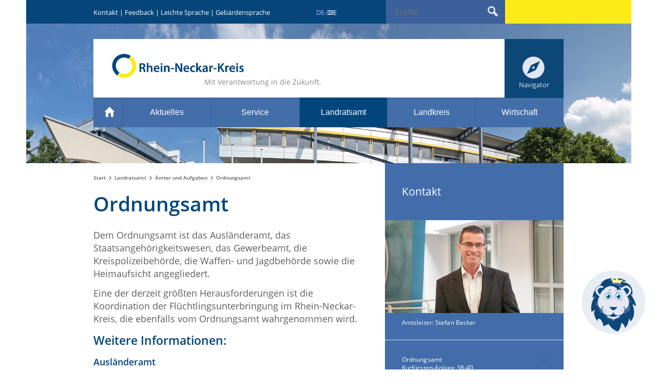

--- FILE ---
content_type: text/html;charset=UTF-8
request_url: https://www.rhein-neckar-kreis.de/,Lde_DE/start/landratsamt/ordnungsamt.html
body_size: 80631
content:
<!DOCTYPE HTML>
<html lang="de-DE" dir="ltr">
<head>
<meta charset="UTF-8">
<meta name="viewport" content="width=device-width, initial-scale=1.0">
<meta name="generator" content="dvv-Mastertemplates 24.2.1.1-RELEASE">
<meta name="og:title" content="Ordnungsamt">
<meta name="og:type" content="website">
<meta name="og:locale:alternate" content="de">
<meta name="og:url" content="https://www.rhein-neckar-kreis.de/start/landratsamt/ordnungsamt.html">
<meta name="robots" content="index, follow">
<title>Ordnungsamt - Rhein-Neckar-Kreis</title>
<link rel="shortcut icon" href="/site/Rhein-Neckar-Kreis-2016/resourceCached/10.4.2.1b/img/favicon.ico">
<link rel='apple-touch-icon' sizes='57x57' href='/site/Rhein-Neckar-Kreis-2016/resourceCached/10.4.2.1b/img/apple-icon-57x57.png'>
<link rel='apple-touch-icon' sizes='60x60' href='/site/Rhein-Neckar-Kreis-2016/resourceCached/10.4.2.1b/img/apple-icon-60x60.png'>
<link rel='apple-touch-icon' sizes='72x72' href='/site/Rhein-Neckar-Kreis-2016/resourceCached/10.4.2.1b/img/apple-icon-72x72.png'>
<link rel='apple-touch-icon' sizes='76x76' href='/site/Rhein-Neckar-Kreis-2016/resourceCached/10.4.2.1b/img/apple-icon-76x76.png'>
<link rel='apple-touch-icon' sizes='114x114' href='/site/Rhein-Neckar-Kreis-2016/resourceCached/10.4.2.1b/img/apple-icon-114x114.png'>
<link rel='apple-touch-icon' sizes='120x120' href='/site/Rhein-Neckar-Kreis-2016/resourceCached/10.4.2.1b/img/apple-icon-120x120.png'>
<link rel='apple-touch-icon' sizes='144x144' href='/site/Rhein-Neckar-Kreis-2016/resourceCached/10.4.2.1b/img/apple-icon-144x144.png'>
<link rel='apple-touch-icon' sizes='152x152' href='/site/Rhein-Neckar-Kreis-2016/resourceCached/10.4.2.1b/img/apple-icon-152x152.png'>
<link rel='apple-touch-icon' sizes='180x180' href='/site/Rhein-Neckar-Kreis-2016/resourceCached/10.4.2.1b/img/apple-icon-180x180.png'>
<link rel='icon' type='image/png' sizes='192x192' href='/site/Rhein-Neckar-Kreis-2016/resourceCached/10.4.2.1b/img/android-icon-192x192.png'>
<link rel='icon' type='image/png' sizes='32x32' href='/site/Rhein-Neckar-Kreis-2016/resourceCached/10.4.2.1b/img/favicon-32x32.png'>
<link rel='icon' type='image/png' sizes='96x96' href='/site/Rhein-Neckar-Kreis-2016/resourceCached/10.4.2.1b/img/favicon-96x96.png'>
<link rel='icon' type='image/png' sizes='16x16' href='/site/Rhein-Neckar-Kreis-2016/resourceCached/10.4.2.1b/img/favicon-16x16.png'>
<link rel='manifest' href='/site/Rhein-Neckar-Kreis-2016/resourceCached/10.4.2.1b/img/manifest.json'>
<link rel='shortcut icon' href='/site/Rhein-Neckar-Kreis-2016/resourceCached/10.4.2.1b/img/favicon.ico'>
<link href="/common/js/jQuery/jquery-ui-themes/1.13.2/base/jquery-ui.css" rel="stylesheet" type="text/css">
<link href="/common/forecastfont/dvv-forecastfont.css" rel="stylesheet" type="text/css">
<link href="/site/Rhein-Neckar-Kreis-2016/resourceCached/10.4.2.1b/css/forecastfont-custom.css" rel="stylesheet" type="text/css">
<link href="/common/fontawesome/css/font-awesome.css" rel="stylesheet" type="text/css">
<link href="/site/Rhein-Neckar-Kreis-2016/resourceCached/10.4.2.1b/chat/cd/vendors/bootstrap/css/bootstrap.min.css" rel="stylesheet" type="text/css">
<link href="/site/Rhein-Neckar-Kreis-2016/resourceCached/10.4.2.1b/chat/cd/css/chatbot.css" rel="stylesheet" type="text/css">
<link href="/site/Rhein-Neckar-Kreis-2016/resourceCached/10.4.2.1b/css/mobile.css" rel="stylesheet" type="text/css">
<link href="/common/js/jQuery/external/bxSlider/jquery.bxslider.css" rel="stylesheet" type="text/css">
<link href="/site/Rhein-Neckar-Kreis-2016/resourceCached/10.4.2.1b/css/colorbox.css" rel="stylesheet" type="text/css">
<link href="/site/Rhein-Neckar-Kreis-2016/resourceCached/10.4.2.1b/css/master.css" rel="stylesheet" type="text/css">
<link href="/site/Rhein-Neckar-Kreis-2016/resourceCached/10.4.2.1b/css/rnk-font-icons.css" rel="stylesheet" type="text/css">
<link href="/site/Rhein-Neckar-Kreis-2016/resourceCached/10.4.2.1b/player20/styles/blue/player_skin.css" rel="stylesheet" type="text/css">





















































































	<script src="https://www.rhein-neckar-kreis.de/ccm19os/os19ccm/public/index.php/app.js?apiKey=ca9a704a6b3f11669de9cfcc15bd488384ac95461e6eec1f&amp;domain=f8f8c11" referrerpolicy="origin"></script>
<script src="/common/js/jQuery/3.7.1/jquery.min.js"></script>
<script src="/common/js/jQuery/external/hoverIntent/jquery.hoverIntent.min.js"></script>
<script src="/common/js/jQuery/external/superfish/js/superfish.min.js"></script>
<script src="/common/js/jQuery/external/bxSlider/jquery.bxslider.min.js"></script>
<script src="/common/js/jQuery/external/equalheights/jquery.equalheights.js"></script>
<script src="/common/js/jQuery/external/tablesorter/jquery.tablesorter.combined.js"></script>
<script src="/common/js/jQuery/jquery-ui/1.14.1/jquery-ui.min.js"></script>
<script src="/site/Rhein-Neckar-Kreis-2016/resourceCached/10.4.2.1b/mergedScript_de_DE.js"></script>
<script src="/site/Rhein-Neckar-Kreis-2016/resourceCached/10.4.2.1b/chat/cd/vendors/bootstrap/js/bootstrap.min.js"></script>
<script src="/site/Rhein-Neckar-Kreis-2016/resourceCached/10.4.2.1b/chatmx/js/chatbot.js"></script>
<script src="/site/Rhein-Neckar-Kreis-2016/resourceCached/10.4.2.1b/js/jquery.meanmenu.min.js"></script>
<script src="/site/Rhein-Neckar-Kreis-2016/resourceCached/10.4.2.1b/js/jquery.easing.1.3.js"></script>
<script src="/site/Rhein-Neckar-Kreis-2016/resourceCached/10.4.2.1b/js/jquery.colorbox-min.js"></script>
<script src="/site/Rhein-Neckar-Kreis-2016/resourceCached/10.4.2.1b/js/jquery.matchHeight.js"></script>
<script src="/site/Rhein-Neckar-Kreis-2016/resourceCached/10.4.2.1b/js/popper.min.js"></script>
<script src="/site/Rhein-Neckar-Kreis-2016/resourceCached/10.4.2.1b/stage/js/masonry.js"></script>
<script src="/site/Rhein-Neckar-Kreis-2016/resourceCached/10.4.2.1b/stage/js/script.js"></script>
<script defer src="/site/Rhein-Neckar-Kreis-2016/resourceCached/10.4.2.1b/search-autocomplete/autocomplete.js"></script>
<script src="/site/Rhein-Neckar-Kreis-2016/resourceCached/10.4.2.1b/js/moment.min.js"></script>
<script>
jQuery.noConflict();
jQuery(function(){jQuery('.basecontent-html-editor ul.sf-menu').superfish({ delay: 1800}); });
jQuery(function(){jQuery('#nav-top ul').superfish({ delay: 1800}); });
jQuery(document).ready(function(){jQuery('#header nav.ym-hlist').meanmenu({meanScreenWidth:'829'}); });
jQuery(function(){jQuery('.bxslider').bxSlider({ auto: true, pause: 7000, autoHover: true, easing: 'easeInCubic', speed: 2000 });});
jQuery(function(){jQuery('.youtube a').colorbox({iframe:true, width:'650', height:'550'});});
jQuery(function(){jQuery('.iframe a').colorbox({iframe:true, width:'80%', height:'80%'});});
jQuery(function(){jQuery('.iframe80P a').colorbox({iframe:true, width:'80%', height:'80%'});});
jQuery(function(){jQuery('.colBox a.externerLink').colorbox({iframe:true, width:'1000', height:'80%'});});
jQuery(function () {
    jQuery('.pbsearch-autocomplete').pbsearch_autocomplete({
        url: '/site/Rhein-Neckar-Kreis-2016/search-autocomplete/1860735/index.html',
        delay: 300,
        maxTerms: 5,
        minLength: 3,
        rows: 20,
        avoidParallelRequests: true
    });
});
</script>
<link href="/site/Rhein-Neckar-Kreis-2016/resourceCached/10.4.2.1b/css/custom.css" rel="stylesheet" type="text/css">
</head>
<body id="node1860735" class="knot_1763770 body_node level3 id-home1759703">
<div class="ym-wrapper">
	<header id="header">
	  <div class="ym-wrapper">
		<div class="ym-wbox">
			<!-- top-custom.vm start -->
<div class="ym-grid meta">
	<div class="top-left ym-gl">
				  <div class="lang-select">
			<span class="lang-de">de-DE</span>
			<div class='languages'><a href="/start/landratsamt/ordnungsamt.html" hreflang="de" lang="de"><abbr lang="de" title="Deutsch">DE</abbr></a></div>
		  </div>
							<div id="meta-kontakt"><a href="/start/service/kontakt.html">Kontakt</a> | <a href="/start/service/feedback.html">Feedback</a> | <a href="/start/service/leichtesprache.html">Leichte Sprache</a> | <a href="/start/service/gebaerdensprache.html">Gebärdensprache</a></div>
             <div id="quicksearch" class="quicksearchdiv">
        <form action="/site/Rhein-Neckar-Kreis-2016/search/1759703/index.html" class="quicksearch noprint"
          role="search" method="GET">


                <input type="hidden" name="quicksearch" value="true">
        <label for="qs_query"></label>
        <span class="nowrap">
            <input name="query" id="qs_query" class="quicksearchtext pbsearch-autocomplete"
                                   placeholder="Suche" type="search"
>
          	<button type="submit" class="quicksearchimg" aria-label="Suche starten">
              <span class="icon icon-Suche"></span>
            </button>
        </span>
    </form>
</div>
			</div>
	<div class="top-right ym-gr"><img src="/site/Rhein-Neckar-Kreis-2016/resourceCached/10.4.2.1b/img/yellow-pixel.png" alt="Pixel" class="top-right-pixel"></div>
</div>
<div class="ym-grid logo-navigator">
	<div class="logo">
		<a href="/start.html" title="www.rhein-neckar-kreis.de (zur Startseite)">
			<img src="/site/Rhein-Neckar-Kreis-2016/resourceCached/10.4.2.1b/img/logo-rnk.png" alt="Logo Rhein-Neckar-Kreis">
		</a>
	</div>
			<div class="claim">Mit Verantwortung in die Zukunft.</div>
			<div class="NavigatorTop" tabindex="0">
			<span class="icon icon-Navigator"></span>
			<h3>Navigator</h3>
		</div>
</div>
<nav class="ym-hlist" id="nav-top" aria-label="Hauptnavigation">
	<a href="/start.html" title="www.rhein-neckar-kreis.de (zur Startseite)" aria-label="www.rhein-neckar-kreis.de (Link zur Startseite)"><span class="icon icon-Start"></span></a>
			<ul class="ym-vlist nav_1759703 ebene1">
 <li class="nav_1823854 ebene1 hasChild child_1"><a href="/start/aktuelles.html" hreflang="de" lang="de">Aktuelles</a>
  <ul class="nav_1823854 ebene2">
   <li class="nav_1763746 ebene2 child_1"><a href="/start/aktuelles/pressemeldungen.html" hreflang="de" lang="de">Pressemeldungen</a></li>
   <li class="nav_3200989 ebene2 child_2"><a href="/start/aktuelles/bekanntmachungen_.html" hreflang="de" lang="de">Bekanntmachungen</a></li>
   <li class="nav_3262569 ebene2 child_3"><a href="/start/aktuelles/oeffentliche+zustellungen.html" hreflang="de" lang="de">Öffentliche Zustellungen</a></li>
   <li class="nav_1847186 ebene2 child_4"><a href="/start/aktuelles/ausschreibungen.html" hreflang="de" lang="de">Ausschreibungen</a></li>
   <li class="nav_1859910 ebene2 hasChild child_5"><a href="/start/aktuelles/veranstaltungskalender.html" hreflang="de" lang="de">Veranstaltungen</a></li>
   <li class="nav_2991200 ebene2 hasChild child_6"><a href="/start/aktuelles/social+media.html" hreflang="de" lang="de">Social Media</a></li>
   <li class="nav_3874479 ebene2 hasChild child_7"><a href="/3874479.html" hreflang="de" lang="de">Landtagswahl 2026</a></li>
  </ul></li>
 <li class="nav_1763754 ebene1 hasChild child_2"><a href="/start/service.html" hreflang="de" lang="de">Service</a>
  <ul class="nav_1763754 ebene2">
   <li class="nav_3570513 ebene2 child_8"><a href="/start/service/service-rnk.html" hreflang="de" lang="de">Service-RNK</a></li>
   <li class="nav_1859142 ebene2 hasChild child_2"><a href="/start/service/kfz-wesen.html" hreflang="de" lang="de">Kfz-Wesen</a></li>
   <li class="nav_2072999 ebene2 child_3"><a href="/start/service/behoerdennummer+115.html" hreflang="de" lang="de">Behördennummer 115</a></li>
   <li class="nav_1860236 ebene2 child_4"><a href="/start/service/terminvereinbarung.html" hreflang="de" lang="de">Terminvereinbarung</a></li>
   <li class="nav_1863232 ebene2 hasChild child_5"><a href="/start/service/RNK-Newsletter.html" hreflang="de" lang="de">Newsletter</a></li>
   <li class="nav_1859162 ebene2 child_6"><a href="/start/service/infomaterial.html" hreflang="de" lang="de">Infomaterial</a></li>
  </ul></li>
 <li class="nav_1763770 ebene1 hasChild currentParent child_3"><a href="/start/landratsamt.html" hreflang="de" lang="de">Landratsamt</a>
  <ul class="nav_1763770 ebene2">
   <li class="nav_1859173 ebene2 hasChild currentParent child_7"><a href="/start/landratsamt/aemter+und+aufgaben.html" hreflang="de" lang="de">Ämter und Aufgaben</a></li>
   <li class="nav_1860181 ebene2 hasChild child_2"><a href="/start/landratsamt/standorte.html" hreflang="de" lang="de">Standorte</a></li>
   <li class="nav_1859181 ebene2 hasChild child_3"><a href="/start/landratsamt/kreistag+und+landrat.html" hreflang="de" lang="de">Kreistag und Landrat</a></li>
   <li class="nav_1859189 ebene2 child_4"><a href="/start/landratsamt/karriere+und+ausbildung.html" hreflang="de" lang="de">Karriere und Ausbildung</a></li>
   <li class="nav_1860640 ebene2 child_5"><a href="/start/landratsamt/finanzen.html" hreflang="de" lang="de">Finanzen</a></li>
   <li class="nav_2680693 ebene2 child_6"><a href="/start/landratsamt/leitsaetze.html" hreflang="de" lang="de">Leitsätze</a></li>
  </ul></li>
 <li class="nav_1763762 ebene1 hasChild child_4"><a href="/start/landkreis.html" hreflang="de" lang="de">Landkreis</a>
  <ul class="nav_1763762 ebene2">
   <li class="nav_1859199 ebene2 child_7"><a href="/start/landkreis/staedte+und+gemeinden.html" hreflang="de" lang="de">Städte und Gemeinden</a></li>
   <li class="nav_1859216 ebene2 hasChild child_2"><a href="/start/landkreis/freizeit+und+tourismus.html" hreflang="de" lang="de">Freizeit und Tourismus</a></li>
   <li class="nav_1846759 ebene2 hasChild child_3"><a href="/start/landkreis/kultur+und+geschichte.html" hreflang="de" lang="de">Kultur und Geschichte</a></li>
   <li class="nav_1859208 ebene2 hasChild child_4"><a href="/start/landkreis/bildung.html" hreflang="de" lang="de">Bildung</a></li>
   <li class="nav_1859256 ebene2 hasChild child_5"><a href="/start/landkreis/nachhaltigkeit.html" hreflang="de" lang="de">Nachhaltigkeit</a></li>
   <li class="nav_1859264 ebene2 hasChild child_6"><a href="/start/landkreis/mobilitaet.html" hreflang="de" lang="de">Mobilität</a></li>
   <li class="nav_2497053 ebene2 child_7"><a href="/start/landkreis/buergerbeteiligung.html" hreflang="de" lang="de">Bürgerbeteiligung</a></li>
  </ul></li>
 <li class="nav_1763778 ebene1 hasChild child_5"><a href="/start/wirtschaft.html" hreflang="de" lang="de">Wirtschaft</a>
  <ul class="nav_1763778 ebene2">
   <li class="nav_1859283 ebene2 hasChild child_8"><a href="/start/wirtschaft/wirtschaftsfoerderung.html" hreflang="de" lang="de">Wirtschaftsförderung</a></li>
   <li class="nav_1859291 ebene2 child_2"><a href="/start/wirtschaft/investorenservice.html" hreflang="de" lang="de">Investorenservice</a></li>
   <li class="nav_1901574 ebene2 child_3"><a href="/1901574.html" hreflang="de" lang="de">Ausschreibungen</a></li>
   <li class="nav_2134887 ebene2 child_4"><a href="/start/wirtschaft/wifoe-news.html" hreflang="de" lang="de">News</a></li>
  </ul></li>
</ul>
	</nav>

	<div class="c100m" id="stage">
		<a id="anker1858777"></a><div class="composedcontent-standardseite-rhein-neckar-kreis composedcontent-standardseite-rhein-neckar-kreis--standardseite-rhein-neckar-kreis block_1858777" id="cc_1858777"><a id="anker1858778"></a>
  <div class="composedcontent-dvv-box composedcontent-dvv-box--box boxborder block_1858778 top-teaser" id="cc_1858778">
    <div id="boxid1858779" class="boxChild"><figure class="basecontent-image basecontent-image--bild image top-image" id="anker1858779"><div class='image-inner' id='img_1858779'><img alt="Foto vom Landratsamt-Hauptgebäude" src="/site/Rhein-Neckar-Kreis-2016/get/params_E2008949651/1858779/header-LRA.jpg"></div></figure></div>
  </div>
</div>
	</div>
<!-- top-custom.vm end -->
		</div>
	  </div>
	</header>

	<main id="main" class="ym-clearfix">
	  <div class="ym-column">


					<div class="ym-col2">
						<div class="ym-cbox">
											<div class="wayhome noprint"><span class="wayhome">
<span class="nav_1759703"><a href="/start.html" hreflang="de" lang="de">Start</a></span>
 <span class="icon icon-Pfeil_rechts"></span> <span class="nav_1763770"><a href="/start/landratsamt.html" hreflang="de" lang="de">Landratsamt</a></span>
 <span class="icon icon-Pfeil_rechts"></span> <span class="nav_1859173"><a href="/start/landratsamt/aemter+und+aufgaben.html" hreflang="de" lang="de">&Auml;mter und Aufgaben</a></span>
 <span class="icon icon-Pfeil_rechts"></span> <span class="nav_1860735 current"><span aria-current="page" class="active" lang="de">Ordnungsamt</span></span>
</span>
</div>
										<!-- content-custom.vm start -->
<a id="pageTop"></a>
<section id="content">
<a id="anker1860739"></a><article class="composedcontent-standardseite-rhein-neckar-kreis composedcontent-standardseite-rhein-neckar-kreis--standardseite-rhein-neckar-kreis block_1860739" id="cc_1860739">
  <h1 class="basecontent-headline basecontent-headline--uberschrift-1" id="anker1860740">Ordnungsamt</h1>

  <p class="basecontent-line-break-text basecontent-line-break-text--text-mit-zeilenumbruch" id="anker1860742">Dem Ordnungsamt ist das Ausländeramt, das Staatsangehörigkeitswesen, das Gewerbeamt, die Kreispolizeibehörde, die Waffen- und Jagdbehörde sowie die Heimaufsicht angegliedert.</p>


  <p class="basecontent-line-break-text basecontent-line-break-text--text-mit-zeilenumbruch" id="anker3049919">Eine der derzeit größten Herausforderungen ist die Koordination der Flüchtlingsunterbringung im Rhein-Neckar-Kreis, die ebenfalls vom Ordnungsamt wahrgenommen wird.</p>


  <h2 class="basecontent-sub-heading basecontent-sub-heading--uberschrift-3" id="anker1867024">Weitere Informationen:</h2>

  <p class="basecontent-line-break-text basecontent-line-break-text--text-mit-zeilenumbruch mehr-link" id="anker1867023"><a class="internerLink" href="/,Lde_DE/start/landratsamt/auslaenderamt.html">Ausländeramt</a></p>


  <p class="basecontent-line-break-text basecontent-line-break-text--text-mit-zeilenumbruch mehr-link" id="anker1867025"><a class="internerLink" href="/,Lde_DE/start/landratsamt/einbuergerung.html">Einbürgerung</a></p>


  <p class="basecontent-line-break-text basecontent-line-break-text--text-mit-zeilenumbruch mehr-link" id="anker3714626"><a class="internerLink" href="/,Lde_DE/start/landratsamt/gesellschaftliche+integration.html">Gesellschaftliche Integration</a></p>


  <p class="basecontent-line-break-text basecontent-line-break-text--text-mit-zeilenumbruch mehr-link" id="anker1867026"><a class="internerLink" href="/,Lde_DE/start/landratsamt/gewerbeamt.html">Gewerbeamt</a></p>


  <p class="basecontent-line-break-text basecontent-line-break-text--text-mit-zeilenumbruch mehr-link" id="anker1867029"><a class="internerLink" href="/,Lde_DE/start/landratsamt/heimaufsicht.html">Heimaufsicht</a></p>


  <p class="basecontent-line-break-text basecontent-line-break-text--text-mit-zeilenumbruch mehr-link" id="anker1867027"><a class="internerLink" href="/,Lde_DE/start/landratsamt/kreispolizeibehoerde.html">Kreispolizeibehörde</a></p>


  <p class="basecontent-line-break-text basecontent-line-break-text--text-mit-zeilenumbruch mehr-link" id="anker3339040"><a class="internerLink neuFensterLink" href="/,Lde_DE/start/landratsamt/zwangsheirat.html" target="_blank">Prävention von Zwangsheirat</a></p>


  <p class="basecontent-line-break-text basecontent-line-break-text--text-mit-zeilenumbruch mehr-link" id="anker1867028"><a class="internerLink" href="/,Lde_DE/start/landratsamt/waffen-+und+jagdrecht.html">Waffen- und Jagdrecht</a></p>
</article>
    <!-- url_module = /chatmx/tpl/content.vm -->
<!-- CHAT CONTAINER -->
<div class="chatbot-container" id="chatbot">

  <!-- CHAT BUTTON -->
  <button style="display:none" id="chatbotchatmx"

    data-api="/start/landratsamt/ordnungsamt.html"
    data-system="prodae"
    class="chatui chatbot-button"
    data-toggle="modal"
    data-target="#chatModal"
    aria-label="zum Chat RNKarlo"
    title="zum Chat RNKarlo"
    tabindex="0"
    data-chat="rnkchatbot"
    data-chatsize="m"
    data-chatposition="br"
    data-chatwinposition="c"
    data-chatrt="1000"
    data-noshowmodal="yes"
    data-dismiss="modal">
    <span class="chatbot-button__anim-container" onclick="this.classList.toggle('morphed')">
      <img class="chatbot-button__icon--closed" src="/site/Rhein-Neckar-Kreis-2016/resourceCached/10.4.2.1b/chat/cd/img/icon/closed.svg" alt="Sprechblasen-Icon zum &Ouml;ffnen des Chatbots" title="&Ouml;ffne den Chatbot RNKarlo" aria-label="&Ouml;ffne den Chatbot RNKarlo"/>
      <img class="chatbot-button__icon--opened" src="/site/Rhein-Neckar-Kreis-2016/resourceCached/10.4.2.1b/chat/cd/img/icon/opened.svg" alt="Icon zum Schlie&szlig;en des Chatbots" title="Schlie&szlig;e den Chatbot RNKarlo"  aria-label="Schlie&szlig;e den Chatbot RNKarlo"/>
    </span>

  </button>
<a href="#" style="width:130px; height:190px" class="karlo__container" data-api="/start/landratsamt/ordnungsamt.html" data-system="$chatuidev.getSystem()" class="chatui $chatuidev.getCSs() chatbot-button" data-toggle="modal" data-target="#chatModal" aria-label="zum Chat $chatuidev.getChat()" data-chat="$chatuidev.getChat()" data-chatsize="$chatuidev.size" data-chatposition="$chatuidev.position" data-chatwinposition="" data-chatrt="" data-chatavatar="/site/Rhein-Neckar-Kreis-2016/resourceCached/10.4.2.1b/$chatuidev.avatar" data-dismiss="modal">
<svg version="1.1" xmlns="http://www.w3.org/2000/svg" xmlns:xlink="http://www.w3.org/1999/xlink" x="0px" y="0px"
	 viewBox="0 0 595.3 841.9" style="enable-background:new 0 0 595.3 841.9;" xml:space="preserve" class="karlo">

<g id="base">
	<g id="Avatarkreis">
		<g class="st0">
			<circle class="st1" cx="298.8" cy="406.5" r="283.5"/>
		</g>
	</g>
	<g id="Mähne_3">
		<path class="st1" d="M376.9,229c0,0,2.5-10.6,36.3-8.3C335,161.2,261.3,221,261.3,221s5-4.8,25.5-26.7
			c-101.1-0.1-108.2,72.9-108.2,72.9s-63.9,18.6-66.5,102.5c13.3-11.7,21.4-13,21.4-13s-49.3,60.2-29.1,139.1
			c6.9-13.1,35.7-22.4,35.7-22.4s-40.5,14.2,13.4,103.9c4-44.2,32.5-13.3,32.5-13.3s23.8,30.6,20.6,56.4
			c20.6-5.5,48.4-19.3,48.4-19.3s31.7,54.8,81.5,66.1c27.4-20,31.7-76.3,31.7-76.3s31.6,12.5,31.6,45.8c29-17.4,38-84.5,38-84.5
			s4.1,1.8,13.7,26c58.9-59.7,15.2-155.3,15.2-155.3s12.7,5.5,31.9,20.3c-0.5-49.3-52.7-116.1-52.7-116.1s5.7,3,20.9,17.7
			C479.6,222.1,376.9,229,376.9,229L376.9,229z"/>
		<path class="st2" d="M169.7,374.6c0,0-30.4,34-27.6,68.4c13.2-12.7,29.1-2.5,29.1-2.5s-8.6,43.5,21.1,64.7
			c21.3-16.9,32.2,0.3,32.2,0.3s3.6,42.1,34.1,55.3c8-13.2,16-13,16-13s6.1,23.4,19.6,33.7c5-9.9,25.6-33,25.6-33s25.8-12,22,8.8
			c22.4-15.7,36.2-60.2,36.2-60.2s21.9,4.1,29.7,15.8c15-34.6,8.9-34,27-18.7c26-32.8-7.4-92.9-7.4-92.9s25.8,6.6,31.9,11.8
			c-2.2-41.9-84.1-89.8-84.1-89.8L169.7,374.6L169.7,374.6z"/>
	</g>
	<g id="Mund">
		<path class="st3" d="M358.1,501.2c16.1,25.9-22.4,57.5-60.6,57.5s-76.7-31.5-60.6-57.5l25.2-24H333L358.1,501.2L358.1,501.2z"/>
		<path class="st4" d="M333,504.7c6.5,6,2.5,15-1.8,21c-7.4,4.9-18.1,9.5-33.6,9.7c-15.6-0.3-26.3-4.8-33.6-9.7
			c-4.3-5.9-8.3-14.9-1.8-21v-27.5H333L333,504.7L333,504.7z"/>
		<path class="st5" d="M342.1,516.3c-5.7,5.9-18.2,18.7-44.6,19.1c-26.4-0.5-38.9-13.3-44.6-19.1"/>
		<path class="st3" d="M286.6,556.4c0,0,7.5,12,3.6,18.3c7-4.6,10.5-17.6,10.5-17.6s5.1,12.8,3.4,19.2c7.5-6.4,8.5-21.1,8.5-21.1"/>
	</g>
	<g id="Gesicht">
		<path class="st6" d="M445.9,275.2c-25.4-31.7-56.6-14.7-75.5,2.1c-12.7-7.7-47.5-26.1-72.8-13.7c-27.5-13.4-60.1,6-72.8,13.7
			c-18.9-16.8-50.2-33.6-75.5-2.1c-22.8,28.4-17.5,51.5,21.8,79.4l0,0c-29.9,58.2-14.7,101.1,26.3,120.2l0,0
			c0,16.2,6.4,33.5,26.9,42.9c34.5,15.7,69,4.4,73.3-16.7c4.3,21.1,38.8,32.4,73.3,16.7c20.5-9.4,27-26.7,26.9-42.9l0,0
			c41-19,56.2-62,26.3-120.2l0,0C463.3,326.7,468.6,303.6,445.9,275.2L445.9,275.2z"/>
		<path class="st5" d="M169.9,353.7c-38.2-27.5-43.2-50.4-20.6-78.6c25.3-31.5,56.6-14.7,75.5,2.1c12.7-7.7,45.3-27.1,72.8-13.7
			c25.3-12.4,60.1,6,72.8,13.7c18.9-16.8,50.1-33.8,75.5-2.1c22.8,28.4,17.5,51.5-21.8,79.4"/>
		<path class="st1" d="M206.5,292.3c-11.7-20.5-31.5-18.4-43-2.3c-18.3,25.6,10.3,42.6,15.4,45.3C182.9,325.1,192.2,305,206.5,292.3
			L206.5,292.3z"/>
		<path class="st1" d="M431.6,290c-11.5-16.1-31.3-18.2-43,2.3c14.2,12.7,23.5,32.8,27.6,43C421.3,332.6,449.9,315.7,431.6,290z"/>
		<path class="st1" d="M196.5,476.5c-19.8-9.2-33.4-23.8-39.5-42.1c-7.8-23.7-2.9-53.1,14.4-84.8c0,0,2.1,4.6,0.2,8.4
			c-14,28.3-17.7,54.1-10.7,75.2c5.7,17.3,18.7,31.1,37.4,39.8L196.5,476.5L196.5,476.5z"/>
		<path class="st1" d="M338.1,526.9c-9.5,0-18.4-1.9-25.8-5.7c-6.9-3.5-12-8.4-14.8-14.2c-2.8,5.7-7.9,10.7-14.8,14.2
			c-16.1,8.2-38.9,7.5-59.3-1.8c-12.5-5.7-21-14.7-25.2-26.7c-5.2-15-2.6-32.5,2.6-44.5c0.4-1,1.4,7.5,0.2,12.3
			c-2.5,9.6-2.5,20.9,1,30.9c3.8,10.9,11.6,19.1,23.1,24.4c19.4,8.8,40.8,9.6,55.9,1.9c8-4.1,13.2-10.2,14.6-17.2l2-9.7l2,9.7
			c1.4,7,6.6,13.1,14.6,17.2c15.1,7.7,36.5,7,55.9-1.9c11.5-5.2,19.3-13.5,23.1-24.4c3.5-10,3.7-21.3,1-30.9
			c-2.9-10.2,0.1-12.6,0.6-11.3c4.9,11.9,7.3,28.9,2.2,43.5c-4.2,12-12.7,21-25.2,26.7C360.6,524.4,349,526.9,338.1,526.9
			L338.1,526.9z"/>
		<path class="st1" d="M174.6,341.1c0.5-1.6,12.9-39.6,37.1-55.4c0,0-1.4,5.9-3.1,7.3c-12.9,11.1-21.9,28.8-26.6,39.7
			C179.7,338.4,174.6,341.1,174.6,341.1L174.6,341.1z"/>
		<path class="st1" d="M398.6,476.5c19.8-9.2,33.4-23.8,39.5-42.1c7.8-23.7,2.9-53.1-14.4-84.8c0,0-2.1,4.6-0.2,8.4
			c14,28.3,17.7,54.1,10.7,75.2c-5.7,17.3-18.7,31.1-37.4,39.8L398.6,476.5L398.6,476.5z"/>
		<path class="st1" d="M420.5,341.1c-0.5-1.6-12.9-39.6-37.1-55.4c0,0,1.4,5.9,3.1,7.3c12.9,11.1,21.9,28.8,26.5,39.7
			C415.4,338.4,420.5,341.1,420.5,341.1L420.5,341.1z"/>
		<path class="st1" d="M393.1,450.6c-2.9,0-5,0.9-8.2,4.1c0.4-6.9,4.3-8.2,8.4-8.1c4.7,0.1,10.6,3.4,12,10.4
			C405.2,457,399.5,450.7,393.1,450.6L393.1,450.6z"/>
		<path class="st1" d="M202,450.6c2.9,0,5,0.9,8.2,4.1c-0.4-6.9-4.3-8.2-8.4-8.1c-4.7,0.1-10.6,3.4-12,10.4
			C189.9,457,195.6,450.7,202,450.6L202,450.6z"/>
	</g>
	<g id="Nase">
		<path class="st4" d="M319.4,462.7c2.2-2.2,4.9-3.3,6.8-2.9c0.8-0.8,1.3-1.5,1.5-1.9c7.8-15.2-8.3-6.8-30.2-6.8s-37.8-8.4-30,6.8
			c0.2,0.4,0.7,1,1.5,1.9c1.9-0.4,4.6,0.7,6.8,2.9c1.9,1.9,3,4.2,3,6.1c6.1,4.8,13.5,9.4,18.9,9.4s12.7-4.5,18.8-9.4
			C316.4,466.9,317.4,464.6,319.4,462.7L319.4,462.7z"/>
	</g>
	<g id="Augenweiß">
		<path class="st7" d="M216.6,366.1c0,0,7.6-40.6,33.4-41.7c33.1-1.4,31.2,45.3,31.2,45.3c-13.7,12.8-33.3,14.9-46.4,11.2
			C225.4,378.2,218.6,372.8,216.6,366.1L216.6,366.1z"/>
		<path class="st7" d="M360.3,380.9c-13.1,3.7-32.7,1.6-46.4-11.2c0,0-1.9-46.7,31.2-45.3c25.7,1,33.4,41.7,33.4,41.7
			C376.5,372.8,369.7,378.2,360.3,380.9L360.3,380.9z"/>
	</g>
	<g id="Augen">
		<path class="st1" d="M215.7,366c1.9,7.4,8.7,13.1,18.8,16c3.8,1.1,8.2,1.7,12.8,1.7c11.7,0,25-3.7,35.1-13.6
			c2.6-16-1.5-31.2-10.9-40.8c-6.4-6.5-14.4-9.9-22.3-8.4C224.1,325.4,217.1,353.5,215.7,366L215.7,366z M216.6,366.1
			c0,0,7.6-40.6,33.4-41.7c33.1-1.4,31.2,45.3,31.2,45.3c-13.7,12.8-33.3,12.9-46.4,9.2C225.4,376.2,218.6,372.8,216.6,366.1
			L216.6,366.1z"/>
		<path class="st1" d="M273.6,320.5c-5.1,0.7-13.6-2.5-25.3,0.4c-1.1,0.3,5.1,1.9,5.1,1.9S270.8,324.6,273.6,320.5z"/>
		<path class="st1" d="M346,320.8c-8-1.5-16,1.9-22.3,8.4c-9.4,9.6-13.4,24.8-10.9,40.8c10.1,9.9,23.3,13.6,35.1,13.6
			c4.6,0,8.9-0.6,12.8-1.7c10.1-2.8,16.9-8.6,18.8-16C378,353.5,371,325.4,346,320.8L346,320.8z M360.3,377.9
			c-13.1,3.7-32.7,4.6-46.4-8.2c0,0-1.9-46.7,31.2-45.3c25.7,1,33.4,41.7,33.4,41.7C376.5,372.8,369.7,375.2,360.3,377.9
			L360.3,377.9z"/>
		<path class="st1" d="M321.5,320.5c5.1,0.7,13.6-2.5,25.3,0.4c1.1,0.3-5.1,1.9-5.1,1.9S324.3,324.6,321.5,320.5z"/>
		<path class="st1" d="M282.5,364.8l0.3,1.6c0.1,3.2,4.8,2.9,7.1,4.1c-3.6,0.1-7.3,1.5-14.2,4.9c2.5-2.5,6.1-5.7,6.1-5.7
			L282.5,364.8L282.5,364.8z"/>
		<path class="st1" d="M312.6,364.8l-0.3,1.6c-0.1,3.2-4.8,2.9-7.1,4.1c3.6,0.1,7.3,1.5,14.2,4.9c-2.5-2.5-6.1-5.7-6.1-5.7
			L312.6,364.8L312.6,364.8z"/>
	</g>
	<g id="Augenpupillen">

			<ellipse transform="matrix(0.1602 -0.9871 0.9871 0.1602 -139.033 547.4863)" class="st8" cx="252.2" cy="355.5" rx="18.9" ry="18.9"/>
		<circle class="st1" cx="252.2" cy="355.5" r="14.2"/>
		<circle class="st7" cx="244.4" cy="347.6" r="6.3"/>
		<circle class="st8" cx="342.9" cy="355.5" r="18.9"/>
		<circle class="st1" cx="342.9" cy="355.5" r="14.2"/>
		<circle class="st7" cx="335" cy="347.6" r="6.3"/>
	</g>
	<g id="Augenbrauen">
		<path class="st1" d="M252.1,303.3c8.4-6.3,21.8-9.2,28.8-6.2c0,0-3.6,3-6.4,2.8c-3.1-0.2-7.1,0.3-10.8,1.8
			C255.9,305,252.1,303.3,252.1,303.3z"/>
		<path class="st1" d="M343,303.3c-8.4-6.3-21.8-9.2-28.8-6.2c0,0,3.6,3,6.4,2.8c3.1-0.2,7.1,0.3,10.8,1.8
			C339.2,305,343,303.3,343,303.3z"/>
	</g>
	<g id="Krone">
		<g>
			<path class="st7" d="M292.8,240.3c-0.9-9.1-3.6-26-12.6-40.1c19.5,3,32.3,10.4,32.3,10.4s9.1-19.5,22.3-28.3
				c1.3,11.4,12.3,30,12.3,30s18.1-6.2,40.9-5c-18.3,11.9-30.5,35.1-30.5,35.1S330,229.7,292.8,240.3z"/>
			<g class="st9">
				<path class="st10" d="M292.8,240.3c-0.9-9.1-3.6-26-12.6-40.1c19.5,3,32.3,10.4,32.3,10.4s9.1-19.5,22.3-28.3
					c1.3,11.4,12.3,30,12.3,30s18.1-6.2,40.9-5c-18.3,11.9-30.5,35.1-30.5,35.1S330,229.7,292.8,240.3z"/>
			</g>
		</g>
	</g>
	<g id="Mähne_drüber">
		<path class="st1" d="M305.5,245.8c61.2,13.9,44.3,39,65.5,53.8c-9.3-2.1-20.3-2.2-32.1-12.2c0,0,6.4,9.2,3.3,20.1
			c-14.5-34.5-47.3-45.8-67.7-45.2c-22.1,0.6-53.9,9.4-67.7,45.2c-3.1-11,3.3-20.1,3.3-20.1c-11.8,10-22.8,10.1-32.1,12.2
			C213.9,265.1,240.8,242.1,305.5,245.8L305.5,245.8z"/>
		<path class="st2" d="M345.3,265c0,0,0-7.8,33.8,2.9c-6.6-9.2-20.6-16.4-20.6-16.4s4.7-1.6,19.4,2.6
			c-33.4-38.6-109.1-9.2-109.1-9.2C306.4,243.3,336.3,255.3,345.3,265L345.3,265z"/>
	</g>
	<g id="Vibrissen">
		<circle class="st1" cx="383.4" cy="473" r="2.1"/>
		<circle class="st1" cx="366" cy="477.2" r="2.1"/>
		<circle class="st1" cx="381.2" cy="485.4" r="2.1"/>
		<circle class="st1" cx="373.1" cy="493.2" r="2.1"/>
		<circle class="st1" cx="216.6" cy="475.2" r="2.1"/>
		<circle class="st1" cx="221.4" cy="497.6" r="2.1"/>
		<circle class="st1" cx="231.1" cy="486.1" r="2.1"/>
		<circle class="st1" cx="211.1" cy="487.5" r="2.1"/>
	</g>
</g>
<g id="eyes">
	<g id="Layer_3">
		<path class="st6" d="M233.3,314.6c-10.3,9.7-20.4,45.7-19,47.3s7.4,12.2,9.4,13.8s10.4,5.5,16.2,5.9c5.8,0.4,25.5-1.1,28.9-4
			c3.4-2.9,17.1-11.5,17.7-12.8s3.9-47.8-5.6-50.2S233.3,314.6,233.3,314.6z"/>
		<path class="st6" d="M361.3,314.2c10.3,9.7,20.4,45.7,19,47.3c-1.4,1.6-7.4,12.2-9.4,13.8s-10.4,5.5-16.2,5.9s-25.5-1.1-28.9-4
			c-3.4-2.9-17.1-11.5-17.7-12.8c-0.6-1.3-3.9-47.8,5.6-50.2C323.3,311.8,361.3,314.2,361.3,314.2z"/>
	</g>
	<g id="Augen_00000178900102710387981040000015664084734724395169_">
		<path class="st1" d="M289.9,370.5c-2.3-1.2-7-0.9-7.1-4.1l-0.1-0.6c0-0.3-0.1-0.6-0.2-0.8l-0.1-0.3v0l0,0.1
			c-1.8-3.5-13.1,12.5-38,15.5c-0.6,0.1-1.2,0.1-1.7,0.2c-2.8-0.4-5.5-0.9-7.9-1.6c-2.5-0.7-4.9-1.5-7-2.4
			c-9.7-6.9-11.1-19.4-12.1-10.5h0c0.7,2.9,2.2,5.6,4.4,7.9c3.6,5.1,10.9,10.6,25.2,10c20.1-0.8,29-5.9,32.9-9.8
			C283.5,371.7,286.7,370.6,289.9,370.5z"/>
		<path class="st1" d="M362.8,377.2c-0.8,0.2-1.7,0.5-2.5,0.7v0c-0.3,0.1-0.5,0.1-0.8,0.2c-2.6,0.5-5.5,0.7-8.8,0.4
			c-24.2-2.5-36.2-17.9-38-13.6l0-0.2l0,0l-0.3,1.6c-0.1,3.2-4.8,2.9-7.1,4.1c3.6,0.1,7.3,1.5,14.2,4.9c0,0,0,0-0.1-0.1
			c8.9,6,19.2,8.4,28.6,8.4c4.6,0,8.9-0.6,12.8-1.7c10.1-2.8,16.9-8.6,18.8-16C378.2,355.9,376.7,372,362.8,377.2z"/>
	</g>
</g>
</svg>


  <svg version="1.1" id="Layer_1" xmlns="http://www.w3.org/2000/svg" xmlns:xlink="http://www.w3.org/1999/xlink" x="0px" y="0px"
                viewBox="0 0 595.3 841.9" style="enable-background:new 0 0 595.3 841.9;" xml:space="preserve" class="karlo--hover">
<g>
                <defs>
                                <circle id="SVGID_1_" cx="299" cy="406.5" r="283.5"/>
                </defs>
                <clipPath id="SVGID_00000011028027550776208700000008441615555917858478_">
                                <use xlink:href="#SVGID_1_"  style="overflow:visible;"/>
                </clipPath>
                <g id="Avatarkreis" style="clip-path:url(#SVGID_00000011028027550776208700000008441615555917858478_);">
                                <g class="hst1">
                                                <circle class="hst2" cx="298.8" cy="406.5" r="283.5"/>
                                </g>
                </g>
                <g id="Körper" style="clip-path:url(#SVGID_00000011028027550776208700000008441615555917858478_);">
                                <ellipse class="hst3" cx="300.8" cy="692.8" rx="114.6" ry="145.1"/>
                                <path class="hst3" d="M244.7,695.2c26.5,181.6-16.8,134.4-47,136.3c-30.2,1.9-59.9-160.4-64.3-229.9c-4.4-69.5,15.8-72.1,46.1-72.2
                                                C279.5,529.3,234.1,623.1,244.7,695.2z"/>
                                <path class="hst3" d="M359.9,695.2c-26.5,181.6,16.8,134.4,47,136.3s59.9-160.4,64.3-229.9c4.4-69.5-15.8-72.1-46.1-72.2
                                                C325.1,529.3,370.5,623.1,359.9,695.2L359.9,695.2z"/>
                                <path class="hst2" d="M229.2,837.9c-4.9,0-10-1.1-15-2.1c-5.5-1.2-11.2-2.3-16.3-2c-0.2,0-0.4,0-0.7,0c-14.6,0-29.2-30.2-43.4-89.9
                                                c-12.6-52.7-20.5-110.6-22.5-142.1c-2.1-34,1.3-53.8,11.1-64.2c8.8-9.4,21.5-10.2,37.2-10.2h0.4c24.8,0,42.2,5.7,53.2,17.4
                                                c18.2,19.4,16,52.3,13.7,87.2c-1.4,21.1-2.9,42.9,0.1,63c15.3,105,6.4,128.8-3.2,137.8C239.4,836.7,234.5,837.9,229.2,837.9
                                                L229.2,837.9z M199.5,829.3c5.1,0,10.4,1.1,15.5,2.2c9.9,2.1,19.2,4,25.6-2c12.9-12.1,13.4-54.6,1.9-133.9
                                                c-3-20.5-1.5-42.6-0.1-63.9c2.2-33.9,4.4-65.9-12.5-83.9c-10.1-10.8-26.5-16-50-16h-0.4c-14.6,0-26.4,0.7-34,8.8
                                                c-8.8,9.4-12,28.8-9.9,61c2,31.3,9.8,88.9,22.4,141.3c13.2,55.1,27.4,86.5,39.2,86.5c0.1,0,0.3,0,0.4,0
                                                C198.2,829.4,198.9,829.3,199.5,829.3L199.5,829.3z"/>
                                <path class="hst2" d="M375.4,837.9c-5.3,0-10.3-1.3-14.5-5.2c-9.5-9-18.5-32.7-3.2-137.8c2.9-20.1,1.5-41.9,0.1-63
                                                c-2.3-34.8-4.5-67.8,13.7-87.2c11-11.7,28.4-17.4,53.2-17.4h0.4c15.7,0,28.4,0.8,37.2,10.2c9.8,10.5,13.2,30.3,11.1,64.2
                                                c-2,31.5-9.9,89.3-22.5,142.1c-14.3,59.7-28.9,89.9-43.4,89.9c-0.2,0-0.4,0-0.7,0c-5.1-0.3-10.8,0.9-16.3,2
                                                C385.4,836.9,380.3,837.9,375.4,837.9L375.4,837.9z M359.9,695.2l2.2,0.3c-11.6,79.3-11,121.8,1.9,133.9c6.4,6,15.8,4.1,25.6,2
                                                c5.8-1.2,11.8-2.5,17.5-2.1c0.1,0,0.3,0,0.4,0c11.7,0,26-31.4,39.2-86.5c12.6-52.5,20.4-110,22.4-141.3c2-32.2-1.1-51.6-9.9-61
                                                c-7.6-8.1-19.4-8.8-34-8.8h-0.4c-23.5,0-39.8,5.2-50,16c-16.9,18-14.8,50-12.5,83.9c1.4,21.3,2.9,43.4-0.1,63.9L359.9,695.2
                                                L359.9,695.2z"/>
                </g>
                <g id="Mähne_3" style="clip-path:url(#SVGID_00000011028027550776208700000008441615555917858478_);">
                                <path class="hst2" d="M384.3,190.2c0,0,2.7-11.6,39.7-9.1c-85.6-65.1-166.3,0.4-166.3,0.4s5.5-5.3,27.9-29.3
                                                c-110.7-0.1-118.5,79.8-118.5,79.8s-70,20.4-72.9,112.2c14.5-12.8,23.4-14.2,23.4-14.2s-54,65.9-31.9,152.4
                                                c7.6-14.4,39.1-24.6,39.1-24.6s-44.4,15.5,14.7,113.8c4.4-48.5,35.6-14.5,35.6-14.5s26.1,33.5,22.6,61.7
                                                c22.6-6,53.1-21.1,53.1-21.1s34.8,60,89.3,72.4c30-21.9,34.7-83.6,34.7-83.6s34.6,13.7,34.6,50.2c31.8-19,41.6-92.6,41.6-92.6
                                                s4.5,2,15,28.4c64.5-65.4,16.6-170.1,16.6-170.1s14,6,34.9,22.2c-0.6-54-57.8-127.2-57.8-127.2s6.2,3.3,22.8,19.4
                                                C496.8,182.7,384.3,190.3,384.3,190.2L384.3,190.2z"/>
                                <path id="_Pfad_Mähne_Schatten" class="hst4" d="M164.1,537.9c-29.1,0-33.5,38-33.5,38s5.6,10.2,8.9,15.7
                                                c4.4-48.5,35.6-14.5,35.6-14.5s26.1,33.5,22.6,61.7c22.6-6,53.1-21.1,53.1-21.1s34.8,60,89.3,72.4c30-21.9,34.7-83.6,34.7-83.6
                                                s34.6,13.7,34.6,50.2c31.8-19,41.6-92.6,41.6-92.6s4.5,2,15,28.4c2.1-2.1,4-4.2,5.9-6.4l-2.2-45.6
                                                C469.6,540.4,215.5,537.9,164.1,537.9L164.1,537.9z"/>
                                <path class="hst5" d="M157.4,349.7c0,0-33.3,37.2-30.2,74.9c14.4-13.9,31.9-2.7,31.9-2.7s-9.4,47.6,23.2,70.8
                                                c23.3-18.5,35.2,0.3,35.2,0.3s3.9,46.1,37.4,60.5c8.8-14.4,17.6-14.2,17.6-14.2s6.7,25.6,21.5,36.9c5.5-10.8,28-36.1,28-36.1
                                                s28.2-13.1,24.1,9.6c24.5-17.2,39.7-66,39.7-66s24,4.5,32.5,17.3c16.5-37.9,9.8-37.3,29.5-20.5c28.5-35.9-8.1-101.7-8.1-101.7
                                                s28.2,7.3,34.9,13c-2.4-45.9-92.1-98.4-92.1-98.4L157.4,349.7L157.4,349.7z"/>
                </g>
                <g id="Mund" style="clip-path:url(#SVGID_00000011028027550776208700000008441615555917858478_);">
                                <path class="st6" d="M363.8,488.5c17.7,28.4-24.5,63-66.4,63c-41.8,0-84-34.5-66.4-63l27.5-26.3h77.6L363.8,488.5L363.8,488.5z"/>
                                <path class="hst7" d="M336.2,492.3c7.1,6.6,2.7,16.5-2,23c-8,5.4-19.8,10.3-36.8,10.7c-17-0.3-28.8-5.3-36.8-10.7
                                                c-4.7-6.5-9.1-16.4-2-23v-30.2h77.6L336.2,492.3L336.2,492.3z"/>
                                <path class="hst8" d="M346.2,505c-6.2,6.5-19.9,20.4-48.8,21c-28.9-0.5-42.6-14.5-48.8-21"/>
                                <path class="hst6" d="M285.5,548.9c0,0,8.2,13.1,4,20.1c7.6-5,11.5-19.2,11.5-19.2s5.6,14.1,3.8,21.1c8.2-7,9.3-23.2,9.3-23.2"/>
                </g>
                <g id="Gesicht" style="clip-path:url(#SVGID_00000011028027550776208700000008441615555917858478_);">
                                <path class="hst3" d="M459.9,240.9c-27.9-34.7-62-16.1-82.7,2.3c-13.9-8.4-52-28.6-79.7-15c-30.1-14.7-65.8,6.6-79.7,15
                                                c-20.8-18.4-55-36.9-82.7-2.3c-25,31.1-19.1,56.4,23.9,86.9l0,0c-32.7,63.7-16.1,110.8,28.9,131.7l0,0c0,17.7,7,36.7,29.5,47
                                                c37.8,17.2,75.5,4.9,80.2-18.3c4.7,23.2,42.5,35.5,80.2,18.3c22.5-10.3,29.5-29.2,29.5-47l0,0c44.9-20.9,61.6-67.9,28.9-131.7l0,0
                                                C479,297.3,484.8,272,459.9,240.9L459.9,240.9z"/>
                                <path class="hst8" d="M157.6,326.9c-41.9-30.1-47.3-55.2-22.6-86c27.7-34.5,62-16.1,82.7,2.3c13.9-8.4,49.6-29.7,79.7-15
                                                c27.7-13.6,65.8,6.6,79.7,15c20.8-18.4,54.9-37.1,82.7-2.3c25,31.1,19.1,56.4-23.9,86.9"/>
                                <path class="hst2" d="M197.7,259.7c-12.8-22.5-34.5-20.1-47.1-2.5c-20.1,28.1,11.3,46.6,16.9,49.6
                                                C171.9,295.6,182.1,273.5,197.7,259.7L197.7,259.7z"/>
                                <path class="hst2" d="M444.3,257.1c-12.6-17.6-34.3-19.9-47.1,2.5c15.6,13.9,25.8,35.9,30.2,47.1
                                                C433,303.7,464.3,285.2,444.3,257.1L444.3,257.1z"/>
                                <path class="hst2" d="M186.8,461.4c-21.6-10.1-36.6-26-43.3-46.2c-8.6-26-3.1-58.1,15.8-92.9c0,0,2.3,5.1,0.2,9.2
                                                c-15.3,31-19.4,59.3-11.8,82.4c6.3,19,20.4,34,41,43.6L186.8,461.4L186.8,461.4z"/>
                                <path class="hst2" d="M341.9,516.6c-10.4,0-20.1-2.1-28.3-6.2c-7.6-3.9-13.1-9.2-16.2-15.5c-3,6.3-8.6,11.7-16.2,15.5
                                                c-17.6,9-42.6,8.2-65-2c-13.7-6.3-23-16.1-27.6-29.2c-5.7-16.4-2.8-35.6,2.9-48.8c0.5-1.1,1.6,8.2,0.2,13.5
                                                c-2.8,10.5-2.8,22.9,1.1,33.9c4.2,12,12.7,21,25.3,26.7c21.2,9.7,44.7,10.5,61.2,2.1c8.8-4.5,14.5-11.2,16-18.8l2.1-10.6l2.1,10.6
                                                c1.5,7.7,7.2,14.4,16,18.8c16.5,8.4,39.9,7.6,61.2-2.1c12.6-5.7,21.1-14.7,25.3-26.7c3.8-10.9,4-23.4,1.1-33.9
                                                c-3.2-11.2,0.1-13.8,0.7-12.3c5.4,13.1,8,31.7,2.4,47.6c-4.6,13.1-13.9,23-27.6,29.2C366.6,513.9,353.8,516.6,341.9,516.6
                                                L341.9,516.6z"/>
                                <path class="hst2" d="M162.8,313.1c0.6-1.8,14.2-43.3,40.6-60.6c0,0-1.5,6.4-3.4,8c-14.2,12.1-24,31.6-29.1,43.5
                                                C168.3,310.1,162.8,313.1,162.8,313.1z"/>
                                <path class="hst2" d="M408.1,461.4c21.6-10.1,36.6-26,43.3-46.2c8.6-26,3.1-58.1-15.8-92.9c0,0-2.3,5.1-0.2,9.2
                                                c15.3,31,19.4,59.3,11.8,82.4c-6.3,19-20.4,34-41,43.6L408.1,461.4L408.1,461.4z"/>
                                <path class="hst2" d="M432,313.1c-0.6-1.8-14.2-43.3-40.6-60.6c0,0,1.5,6.4,3.4,8c14.2,12.1,24,31.6,29.1,43.5
                                                C426.5,310.1,432,313.1,432,313.1z"/>
                                <path class="hst2" d="M402.1,433c-3.2,0-5.5,1-9,4.5c0.4-7.6,4.8-9,9.2-8.9c5.1,0.2,11.6,3.7,13.1,11.4
                                                C415.3,440,409.1,433.1,402.1,433L402.1,433z"/>
                                <path class="hst2" d="M192.8,433c3.2,0,5.5,1,9,4.5c-0.4-7.6-4.8-9-9.2-8.9c-5.1,0.2-11.6,3.7-13.1,11.4
                                                C179.5,440,185.7,433.1,192.8,433z"/>
                </g>
                <g id="Nase" style="clip-path:url(#SVGID_00000011028027550776208700000008441615555917858478_);">
                                <path class="hst7" d="M321.3,446.3c2.4-2.4,5.4-3.6,7.5-3.2c0.8-0.9,1.4-1.6,1.6-2.1c8.6-16.6-9-7.4-33.1-7.4s-41.4-9.2-32.8,7.4
                                                c0.2,0.4,0.8,1.1,1.6,2c2.1-0.4,5,0.8,7.5,3.2c2.1,2.1,3.3,4.6,3.3,6.6c6.7,5.3,14.8,10.3,20.6,10.3s13.9-5,20.6-10.3
                                                C318,450.9,319.2,448.4,321.3,446.3L321.3,446.3z"/>
                </g>
                <g id="Augenweiß" style="clip-path:url(#SVGID_00000011028027550776208700000008441615555917858478_);">
                                <path class="hst9" d="M208.8,340.4c0,0,8.4-44.5,36.6-45.7c36.2-1.5,34.2,49.6,34.2,49.6c-15,14-36.4,16.3-50.8,12.3
                                                C218.4,353.8,210.9,347.8,208.8,340.4L208.8,340.4z"/>
                                <path class="hst9" d="M366.1,356.7c-14.4,4.1-35.8,1.7-50.8-12.3c0,0-2.1-51.1,34.1-49.6c28.2,1.1,36.6,45.7,36.6,45.7
                                                C383.9,347.8,376.5,353.8,366.1,356.7L366.1,356.7z"/>
                </g>
                <g id="Augen" style="clip-path:url(#SVGID_00000011028027550776208700000008441615555917858478_);">
                                <path class="st2" d="M207.8,340.3c2,8.1,9.5,14.4,20.6,17.5c4.2,1.2,9,1.9,14,1.9c12.9,0,27.3-4.1,38.4-14.9
                                                c2.8-17.5-1.6-34.2-11.9-44.7c-7-7.1-15.7-10.9-24.5-9.2C217,296,209.3,326.7,207.8,340.3L207.8,340.3z M208.8,340.4
                                                c0,0,8.4-44.5,36.6-45.7c36.2-1.5,34.1,49.6,34.1,49.6c-15,14-36.4,14.1-50.8,10.1C218.4,351.6,210.9,347.8,208.8,340.4
                                                L208.8,340.4z"/>
                                <path class="hst2" d="M271.2,290.6c-5.6,0.8-14.9-2.7-27.7,0.5c-1.2,0.3,5.6,2.1,5.6,2.1S268.1,295,271.2,290.6L271.2,290.6z"/>
                                <path class="hst2" d="M350.4,290.8c-8.7-1.6-17.5,2.1-24.5,9.2c-10.2,10.5-14.7,27.2-11.9,44.7c11.1,10.9,25.6,14.9,38.4,14.9
                                                c5,0,9.8-0.7,14-1.9c11-3.1,18.5-9.4,20.6-17.5C385.5,326.6,377.8,295.9,350.4,290.8L350.4,290.8z M366.1,353.4
                                                c-14.4,4.1-35.8,5-50.8-9c0,0-2.1-51.1,34.1-49.6c28.2,1.1,36.6,45.7,36.6,45.7C383.9,347.8,376.5,350.5,366.1,353.4L366.1,353.4z
                                                "/>
                                <path class="hst2" d="M323.6,290.6c5.6,0.8,14.9-2.7,27.7,0.5c1.2,0.3-5.6,2.1-5.6,2.1S326.7,295,323.6,290.6L323.6,290.6z"/>
                                <path class="hst2" d="M280.9,339l0.4,1.8c0.1,3.5,5.3,3.2,7.8,4.5c-4,0.1-8,1.7-15.5,5.4c2.7-2.7,6.7-6.3,6.7-6.3L280.9,339
                                                L280.9,339z"/>
                                <path class="hst2" d="M314,339l-0.4,1.8c-0.1,3.5-5.3,3.2-7.8,4.5c4,0.1,8,1.7,15.5,5.4c-2.7-2.7-6.7-6.3-6.7-6.3L314,339L314,339z
                                                "/>
                </g>
                <g id="Augenpupillen" style="clip-path:url(#SVGID_00000011028027550776208700000008441615555917858478_);">
                                <circle class="hst10" cx="247.8" cy="328.8" r="20.7"/>
                                <circle class="hst2" cx="247.8" cy="328.8" r="15.5"/>
                                <circle class="hst9" cx="239.1" cy="320.2" r="6.9"/>
                                <circle class="hst10" cx="347" cy="328.8" r="20.7"/>
                                <circle class="hst2" cx="347" cy="328.8" r="15.5"/>
                                <circle class="hst9" cx="338.4" cy="320.2" r="6.9"/>
                </g>
                <g id="Augenbrauen" style="clip-path:url(#SVGID_00000011028027550776208700000008441615555917858478_);">
                                <path class="hst2" d="M247.6,271.7c9.2-6.9,23.9-10.1,31.5-6.8c0,0-3.9,3.3-7,3.1c-3.4-0.3-7.8,0.3-11.8,2
                                                C251.8,273.5,247.6,271.7,247.6,271.7z"/>
                                <path class="hst2" d="M347.2,271.7c-9.2-6.9-23.9-10.1-31.5-6.8c0,0,3.9,3.3,7,3.1c3.4-0.3,7.8,0.3,11.8,2
                                                C343,273.5,347.2,271.7,347.2,271.7z"/>
                </g>
                <g id="Krone" style="clip-path:url(#SVGID_00000011028027550776208700000008441615555917858478_);">
                                <g>
                                                <path class="hst9" d="M292.3,202.6c-1-10-4-28.4-13.8-43.9c21.3,3.3,35.3,11.4,35.3,11.4s9.9-21.3,24.4-31
                                                                c1.5,12.5,13.5,32.8,13.5,32.8s19.9-6.9,44.8-5.5c-20,13.1-33.4,38.5-33.4,38.5S332.9,191.1,292.3,202.6L292.3,202.6z"/>
                                                <g class="hst11">
                                                                <path class="hst12" d="M292.3,202.6c-1-10-4-28.4-13.8-43.9c21.3,3.3,35.3,11.4,35.3,11.4s9.9-21.3,24.4-31
                                                                                c1.5,12.5,13.5,32.8,13.5,32.8s19.9-6.9,44.8-5.5c-20,13.1-33.4,38.5-33.4,38.5S332.9,191.1,292.3,202.6L292.3,202.6z"/>
                                                </g>
                                </g>
                </g>
                <g id="Mähne_drüber" style="clip-path:url(#SVGID_00000011028027550776208700000008441615555917858478_);">
                                <path class="hst2" d="M306.1,208.7c67,15.2,48.5,42.8,71.7,58.9c-10.1-2.3-22.2-2.4-35.2-13.3c0,0,7,10.1,3.6,22.1
                                                c-15.9-37.8-51.8-50.1-74.1-49.5c-24.2,0.6-59,10.3-74.1,49.5c-3.4-12,3.6-22.1,3.6-22.1c-12.9,11-25,11-35.2,13.3
                                                C205.8,229.9,235.2,204.6,306.1,208.7L306.1,208.7z"/>
                                <path class="hst5" d="M349.7,229.8c0,0,0-8.6,37,3.1c-7.3-10-22.5-18-22.5-18s5.2-1.7,21.2,2.9c-36.6-42.3-119.5-10.1-119.5-10.1
                                                C307,205.9,339.8,219.1,349.7,229.8L349.7,229.8z"/>
                </g>
                <g id="Vibrissen" style="clip-path:url(#SVGID_00000011028027550776208700000008441615555917858478_);">
                                <circle class="hst2" cx="391.4" cy="457.5" r="2.3"/>
                                <circle class="hst2" cx="372.4" cy="462.2" r="2.3"/>
                                <circle class="hst2" cx="389.1" cy="471.1" r="2.3"/>
                                <circle class="hst2" cx="380.2" cy="479.7" r="2.3"/>
                                <circle class="hst2" cx="208.8" cy="460" r="2.3"/>
                                <circle class="hst2" cx="214" cy="484.5" r="2.3"/>
                                <circle class="hst2" cx="224.6" cy="471.9" r="2.3"/>
                                <circle class="hst2" cx="202.7" cy="473.5" r="2.3"/>
                </g>
</g>
<g id="Pfoten">
                <path class="hst3" d="M222.3,649.2c0-23.2,2.8-44.4,17.9-44.4s28.3,25.3,28.3,48.5s-3.7,37.9-18.8,37.9S222.3,672.4,222.3,649.2z"/>
                <path class="hst3" d="M153.7,651.5c0-29.5,9.9-41.2,25.6-41.2s18.4,23,18.4,46.5s-1.5,30.9-17.2,30.9S153.7,685.8,153.7,651.5
                                L153.7,651.5z"/>
                <path class="hst2" d="M249.7,693.4c-16.3,0-29.6-19.8-29.6-44.1c0-21.7,2.3-46.6,20.1-46.6s30.5,27.2,30.5,50.7
                                C270.7,673.1,268.2,693.4,249.7,693.4L249.7,693.4z M240.2,607c-10.9,0-15.7,13-15.7,42.2c0,21.9,11.3,39.8,25.2,39.8
                                c12,0,16.6-10,16.6-35.7C266.4,630.4,253.2,607,240.2,607z"/>
                <path class="hst2" d="M180.5,689.9c-7.9,0-15.4-0.5-20.9-5.9c-5.6-5.6-8.2-15.9-8.2-32.6c0-28.8,9.4-43.4,27.7-43.4
                                s20.6,26,20.6,48.7S199,689.9,180.5,689.9L180.5,689.9z M179.2,612.5c-15.7,0-23.3,12.8-23.4,39l0,0c0,15.4,2.2,24.7,6.9,29.5
                                c4.2,4.2,10.5,4.6,17.8,4.6c12.9,0,15-4,15-28.8C195.5,626.5,190.3,612.5,179.2,612.5L179.2,612.5z"/>
                <path class="hst3" d="M186.9,650.2c0-32.5,10.9-45.4,28.1-45.4s20.3,25.3,20.3,51.2s-1.7,34.1-18.9,34.1S186.9,688.1,186.9,650.2
                                L186.9,650.2z"/>
                <path class="hst2" d="M216.4,692.3c-8.7,0-16.9-0.5-22.8-6.4c-6.1-6.1-8.9-17.5-8.9-35.7c0-31.6,10.2-47.6,30.3-47.6
                                s22.5,28.5,22.5,53.4S236.6,692.3,216.4,692.3z M215,607c-17.4,0-25.9,14.1-26,43.2l0,0c0,17,2.4,27.4,7.6,32.6
                                c4.7,4.7,11.7,5.1,19.7,5.1c14.4,0,16.7-4.5,16.7-31.9C233.2,622.5,227.4,607,215,607L215,607z"/>
                <path class="hst3" d="M395,658.1c0-23.2-2.8-44.4-17.9-44.4c-15.1,0-28.3,25.3-28.3,48.5s3.7,37.9,18.8,37.9
                                C382.8,700,395,681.3,395,658.1z"/>
                <path class="hst3" d="M463.6,660.3c0-29.5-9.9-41.2-25.5-41.2c-15.7,0-18.5,23-18.5,46.5c0,23.5,1.5,30.9,17.2,30.9
                                C452.5,696.5,463.7,694.7,463.6,660.3L463.6,660.3z"/>
                <path class="hst2" d="M346.6,662.1c0-23.4,13.3-50.7,30.5-50.7c17.8,0,20.1,24.9,20.1,46.6c0,24.3-13.3,44.1-29.6,44.1
                                C349.1,702.3,346.6,682,346.6,662.1L346.6,662.1z M351,662.1c0,25.7,4.7,35.7,16.6,35.7c13.9,0,25.2-17.8,25.2-39.8
                                c0-29.2-4.8-42.2-15.7-42.2C364.2,615.9,351,639.2,351,662.1L351,662.1z"/>
                <path class="hst2" d="M417.5,665.6c0-22.7,2.4-48.7,20.6-48.7c18.4,0,27.7,14.6,27.7,43.4c0,16.6-2.6,27-8.2,32.6
                                c-5.4,5.4-13,5.9-20.9,5.9C418.3,698.7,417.4,687.4,417.5,665.6L417.5,665.6z M421.8,665.6c0,24.7,2.1,28.8,15,28.8
                                c7.2,0,13.5-0.3,17.8-4.6c4.7-4.7,6.9-14.1,6.9-29.5l0,0c0-26.2-7.7-39-23.4-39C427,621.3,421.8,635.4,421.8,665.6L421.8,665.6z"/>
                <path class="hst3" d="M430.5,659c0-32.5-10.9-45.4-28.1-45.4c-17.3,0-20.3,25.3-20.3,51.2s1.7,34.1,18.9,34.1S430.5,696.9,430.5,659
                                L430.5,659z"/>
                <path class="hst2" d="M379.8,664.9c0-24.9,2.6-53.4,22.5-53.4c20.1,0,30.3,16,30.3,47.6c0,18.2-2.8,29.6-8.9,35.7
                                c-5.9,5.9-14.1,6.4-22.8,6.4C380.7,701.1,379.8,689.4,379.8,664.9z M384.2,664.9c0,27.4,2.4,31.9,16.7,31.9c8,0,15-0.4,19.7-5.1
                                c5.2-5.2,7.7-15.6,7.6-32.6l0,0c0-29.1-8.5-43.2-26-43.2C389.9,615.9,384.2,631.4,384.2,664.9L384.2,664.9z"/>
</g>
</svg>

</a>

  <!-- CHAT LAYER -->
  <div class="chatbot chatbot-layer modal fade chatModal" id="chatModal" tabindex="-1" role="dialog" aria-labelledby="chatModalLabel" data-chat="rnkchatbot" data-chatsize="m" data-chatposition="br" data-chatwinposition="c" data-chatrt="1000" data-chatavatar="/site/Rhein-Neckar-Kreis-2016/resourceCached/10.4.2.1b/img/logo-hd.svg" style="display:none;" aria-hidden="true">
    <div class="chatbot-layer__dialog modal-dialog modal-dialog-centered" role="document">
      <div class="chatbot-layer__content modal-content">

        <!-- CHAT HEADER -->
        <div class="chatbot-header chatbot__header">
          <div class="chatbot-header__avatar"><img src="/site/Rhein-Neckar-Kreis-2016/resourceCached/10.4.2.1b/chatmx/img/logo-rnkarlo.svg" class="avatar" title="Logo" aria-label="Logo" alt="Logo des Chatbots"></div>
          <div class="chatbot-header__title"><span class="modal-title" id="chatModalLabel">RNKarlo</span></div>
          <div class="chatbot-header__close"><button type="button" class="close" data-dismiss="modal" aria-label="Schlie&szlig;en" title="Schlie&szlig;en"><span aria-hidden="true">&times;</span></button></div>
        </div>
        <!-- CHAT BODY -->
        <div class="chatbot__body modal-body">
          <div class="chatbot__message-window" id="chatbot__message-window">
          <div class="chatbot__messages" aria-live="polite" tabindex="0" title="Chatbot Konversation" aria-label="Chatbot Konversation">
            <!-- welcome message -->
            <div class="bubble bubble-chatbot bubble-welcome is-ai animation" tabindex="0" aria-label="Der Chatbot sagte:">
              <div class='chatbot__message'>
                <p><p>Hallo, ich bin RNKarlo, der Kreisl&ouml;we &ndash; das Wappentier des Rhein-Neckar-Kreises. Ich versuche Ihnen zu helfen, sich im Beh&ouml;rdendschungel zurecht zu finden. Ich wei&szlig; noch nicht alles, aber ich lerne st&auml;ndig dazu.</p><p>Wenn Sie eine Frage zu den Dienstleistungen des Landratsamts haben, dann geben Sie diese bitte unten ein.</p><p>Bitte beachten Sie dabei die Datenschutzhinweise (<a href="www.rhein-neckar-kreis.de/datenschutz" titel="Datenschutz"> www.rhein-neckar-kreis.de/datenschutz</a>) und nennen mir keine pers&ouml;nlichen Daten wie Name, Adresse etc.</p><p><b>Wie kann ich helfen?</b></p></p>
              </div>
            </div>
            <!-- generated messages -->
            </div>
          </div>
        </div>
        <!-- CHAT FOOTER -->
        <div class="chatbot-footer">
          <div class="chatbot-footer__type-message">
            <input type="text" id="chatbot__input" class="chatbot__input" placeholder="Bitte geben Sie eine Frage ein" aria-label="Nachricht die versendet werden soll" title="Nachricht die versendet werden soll" autocomplete="off">
            <button name="cb-submit" id="chatbot__submit" class="chatbot__submit" type="button" aria-label="Nachricht versenden" title="Nachricht versenden"><i class="fa fa-paper-plane"></i></button>
          </div>
        </div>
      </div>
    </div>
  </div>
</div>
<div class="htmlvorlagen" style="display:none"></div>
<div class="chatmessage" style="display:none"><p>Hallo, ich bin RNKarlo, der Kreisl&ouml;we &ndash; das Wappentier des Rhein-Neckar-Kreises. Ich versuche Ihnen zu helfen, sich im Beh&ouml;rdendschungel zurecht zu finden. Ich wei&szlig; noch nicht alles, aber ich lerne st&auml;ndig dazu.</p><p>Wenn Sie eine Frage zu den Dienstleistungen des Landratsamts haben, dann geben Sie diese bitte unten ein.</p><p>Bitte beachten Sie dabei die Datenschutzhinweise (<a href="www.rhein-neckar-kreis.de/datenschutz" titel="Datenschutz"> www.rhein-neckar-kreis.de/datenschutz</a>) und nennen mir keine pers&ouml;nlichen Daten wie Name, Adresse etc.</p><p><b>Wie kann ich helfen?</b></p></div>
<div id="chatnores" style="display:none"><p>Vielleicht ist hier etwas dabei?</p><p><a href="https://www.rhein-neckar-kreis.de/1849313.html" target="_new">A-Z Dienstleistungsseite des RNK-Portals</a></p><p>Wenn nicht: Unser Service-Center ist unter der Beh&ouml;rdennummer 115 (ohne Vorwahl) montags bis freitags von 8-18 Uhr f&uuml;r Sie erreichbar.</p></div></section>
<!-- content-custom.vm end -->
				</div>
			</div>
			<div class="ym-col3">
			  <div class="ym-cbox">
				<a id="anker1764891"></a><div class="composedcontent-standardseite-rhein-neckar-kreis composedcontent-standardseite-rhein-neckar-kreis--standardseite-rhein-neckar-kreis block_1764891 navigator" id="cc_1764891"><a id="anker1764895"></a>
  <div class="composedcontent-dvv-box composedcontent-dvv-box--box boxborder block_1764895 navHeader" id="cc_1764895">
    <div id="boxid1824503" class="boxChild">
      <div class="basecontent-html-editor basecontent-html-editor--html-editor" id="anker1824503">
<p><span class="icon icon-Navigator"><!-- Navigator --></span></p>
</div>
    </div>
    <div id="boxid1764897" class="boxChild">
      <h2 class="basecontent-sub-heading basecontent-sub-heading--uberschrift-2" id="anker1764897">Navigator</h2>
    </div>
    <div id="boxid1834000" class="boxChild">
      <div class="basecontent-html-editor basecontent-html-editor--html-editor" id="anker1834000">
<p><a aria-label="Informationen zum Navigator" class="internerLink" href="/1860161"><span class=
"icon icon-Erklarung"><!-- Erklarung --></span></a></p>
</div>
    </div>
  </div>
<a id="anker1764899"></a>
  <div class="composedcontent-dvv-box composedcontent-dvv-box--box boxborder block_1764899 navigatorElement abfall ym-g33 ym-gl" id="cc_1764899">
    <div id="boxid1824504" class="boxChild">
      <div class="basecontent-html-editor basecontent-html-editor--html-editor" id="anker1824504">
<h3><a class="internerLink" href="/,Lde_DE/start/service/abfall.html"><span class=
"icon icon-Abfall"><!--Abfall--></span> Abfall</a></h3>
</div>
    </div>
  </div>
<a id="anker1764904"></a>
  <div class="composedcontent-dvv-box composedcontent-dvv-box--box boxborder block_1764904 navigatorElement KFZ ym-g33 ym-gl" id="cc_1764904">
    <div id="boxid1824505" class="boxChild">
      <div class="basecontent-html-editor basecontent-html-editor--html-editor" id="anker1824505">
<h3><a class="internerLink" href="/,Lde_DE/start/service/kfz-wesen.html"><span class=
"icon icon-KFZ"><!--KFZ--></span> KFZ &amp;
F&uuml;hrerschein</a></h3>
</div>
    </div>
  </div>
<a id="anker1764906"></a>
  <div class="composedcontent-dvv-box composedcontent-dvv-box--box boxborder block_1764906 navigatorElement formular ym-g33 ym-gl" id="cc_1764906">
    <div id="boxid1824506" class="boxChild">
      <div class="basecontent-html-editor basecontent-html-editor--html-editor" id="anker1824506">
<h3><a class="httpsLink externerLink neuFensterLink" href="https://www.service-rnk.de/" rel="noopener external" target="_blank"><span class=
"icon icon-Online_Formulare"><!--Online_Formulare--></span>
Serviceportal Service-RNK</a></h3>
</div>
    </div>
  </div>
<a id="anker1764908"></a>
  <div class="composedcontent-dvv-box composedcontent-dvv-box--box boxborder block_1764908 navigatorElement ratsinfo ym-g33 ym-gl" id="cc_1764908">
    <div id="boxid1824507" class="boxChild">
      <div class="basecontent-html-editor basecontent-html-editor--html-editor" id="anker1824507">
<h3><a class="internerLink" href="/,Lde_DE/start/aktuelles/bekanntmachungen_.html"><span class=
"icon icon-Bekanntmachungen"><!--Ratsinformationen--></span>
Bekannt-machungen</a></h3>
</div>
    </div>
  </div>
<a id="anker1764910"></a>
  <div class="composedcontent-dvv-box composedcontent-dvv-box--box boxborder block_1764910 navigatorElement standort ym-g33 ym-gl" id="cc_1764910">
    <div id="boxid1824508" class="boxChild">
      <div class="basecontent-html-editor basecontent-html-editor--html-editor" id="anker1824508">
<h3><a class="internerLink" href="/,Lde_DE/start/landratsamt/standorte.html"><span class=
"icon icon-Standort"><!--Standort--></span> Standorte
&amp;
&Ouml;ffnungszeiten</a></h3>
</div>
    </div>
  </div>
<a id="anker1764912"></a>
  <div class="composedcontent-dvv-box composedcontent-dvv-box--box boxborder block_1764912 navigatorElement stellen ym-g33 ym-gl" id="cc_1764912">
    <div id="boxid1824509" class="boxChild">
      <div class="basecontent-html-editor basecontent-html-editor--html-editor" id="anker1824509">
<h3><a class="internerLink" href="/,Lde_DE/start/landratsamt/karriere+und+ausbildung.html"><span class=
"icon icon-Mitarbeiter"><!--Mitarbeiter--></span> Stellen
&amp; Ausbildung</a></h3>
</div>
    </div>
  </div>
<a id="anker1764914"></a>
  <div class="composedcontent-dvv-box composedcontent-dvv-box--box boxborder block_1764914 navigatorElement termin ym-g33 ym-gl" id="cc_1764914">
    <div id="boxid1824510" class="boxChild">
      <div class="basecontent-html-editor basecontent-html-editor--html-editor" id="anker1824510">
<h3><a class="internerLink" href="/,Lde_DE/start/service/terminvereinbarung.html"><span class=
"icon icon-Termine"><!--Termine--></span>
Termin-vereinbarung</a></h3>
</div>
    </div>
  </div>
<a id="anker1764916"></a>
  <div class="composedcontent-dvv-box composedcontent-dvv-box--box boxborder block_1764916 navigatorElement veranstaltung ym-g33 ym-gl" id="cc_1764916">
    <div id="boxid1824511" class="boxChild">
      <div class="basecontent-html-editor basecontent-html-editor--html-editor" id="anker1824511">
<h3><a class="internerLink" href="/,Lde_DE/start/aktuelles/veranstaltungskalender.html"><span class=
"icon icon-Kalender"><!--Kalender--></span>
Veranstaltungs-kalender</a></h3>
</div>
    </div>
  </div>
<a id="anker1764918"></a>
  <div class="composedcontent-dvv-box composedcontent-dvv-box--box boxborder block_1764918 navigatorElement service ym-g33 ym-gl" id="cc_1764918">
    <div id="boxid1824512" class="boxChild">
      <div class="basecontent-html-editor basecontent-html-editor--html-editor" id="anker1824512">
<h3><a class="httpsLink externerLink neuFensterLink" href="https://directory.rhein-neckar-kreis.de/" rel="noopener external" target="_blank"><span class=
"icon icon-Mitarbeiterverzeichnis"><!--Mehr--></span>
Mitarbeiter-verzeichnis</a></h3>
</div>
    </div>
  </div>
</div>
				<!-- service-custom.vm start -->
<div id="service">
	<a id="anker3049912"></a><div class="composedcontent-standardseite-rhein-neckar-kreis composedcontent-standardseite-rhein-neckar-kreis--standardseite-rhein-neckar-kreis block_3049912" id="cc_3049912"><a id="anker3049913"></a>
  <div class="composedcontent-dvv-box composedcontent-dvv-box--box boxborder block_3049913 person-box" id="cc_3049913">
    <div id="boxid3049914" class="boxChild">
      <h2 class="basecontent-sub-heading basecontent-sub-heading--uberschrift-2 big-box" id="anker3049914">Kontakt</h2>
    </div>
    <div id="boxid1945607" class="boxChild"><figure class="basecontent-image basecontent-image--bild image" id="anker1945607"><div class='image-inner' id='img_1945607'><img alt="Porträt der Amtsleitung" src="/site/Rhein-Neckar-Kreis-2016/get/params_E1261083514/1945607/Becker_Stefan.jpg"></div></figure></div>
    <div id="boxid1945608" class="boxChild">
      <p class="basecontent-line-break-text basecontent-line-break-text--text-mit-zeilenumbruch person-info" id="anker1945608">Amtsleiter: Stefan Becker</p>
    </div>
    <div id="boxid3049917" class="boxChild"><a id="anker3049917"></a>
<div class="basecontent-dvv-service-bw-beh-rdendaten basecontent-dvv-service-bw-beh-rdendaten--dvv-service-bw-behordendaten person-info" id="id3049917">
<!-- sbwElementBehoerdendaten -->
<div>
    <div class="kopf">
             </div>
    <div class="rumpf">
        <div class="bwDat id6008145">
<div class="vCard"> <!-- mt-contact -->
    <div class="vCardLink"><a aria-label="Adresse in mein Adressbuch übernehmen" class="vCard" href="/site/Rhein-Neckar-Kreis-2016/data/1867038/cached/vcard.vcf?key=0.bf309d4cd1" rel="nofollow" target="_blank"><img alt="Adresse in mein Adressbuch übernehmen" class="border0" src="/site/Rhein-Neckar-Kreis-2016/resourceCached/10.4.2.1b/img/links/vCard.png"></a></div>
    <div class="kopf">
        <div class="fn">
                                    <span class="given-name"></span> <span
                class="family-name"></span></div>
            </div>
    <div class="rumpf">
        <div class="org">Ordnungsamt</div>
        <div class="adr">
            <div class="street-address">Kurfürsten-Anlage 38-40 </div>
            <div class="cityline">
                <span class="postal-code">69115</span> <span class="locality">Heidelberg</span>
            </div>
            <div class="mapsLink"><a class="httpsLink externerLink neuFensterLink" href="https://www.openstreetmap.org/search?query=Kurf%C3%BCrsten-Anlage%2038-40%2C%2069115%20Heidelberg" rel="external noopener" target="_blank" title="Bei OpenStreetMap anzeigen">OpenStreetMap</a></div>
            <div class="efaLink"><a class="httpsLink externerLink neuFensterLink" href="https://www.google.com/maps/dir/?api=1&travelmode=transit&destination=Kurf%C3%BCrsten-Anlage+38-40%2C+Heidelberg" onclick="return openWin1('|https://www.google.com/maps/dir/?api=1&travelmode=transit&destination=Kurf%C3%BCrsten-Anlage+38-40%2C+Heidelberg|EFA|scrollbars=yes,status=no,toolbar=no,location=no,directories=no,resizable=yes,menubar=no,width=850,height=650|fullheight,center')" rel="noopener external" target="_blank" title="Fahrplanauskunft anzeigen">Fahrplanauskunft</a></div>
        </div>
                    <div class="mail">
                                    <span class="bez">E-Mail</span>
                    <span class="value"><a class="email" href="mailto:ordnungsamt@rhein-neckar-kreis.de">ordnungsamt@rhein-neckar-kreis.de</a></span>
                                                </div>
                            <div class="tel">
                <span class="bez">Telefon</span>
                <span class="value"><span class="tel">06221 522-1405</span></span>
            </div>
                                    <div class="fax">
                <span class="bez">Fax</span>
                <span class="value"><span class="fax">+49 6221 95221209</span></span>
            </div>
            </div>
            </div> <!-- /mt-contact -->
                    </div>
            </div>
</div>
 <!-- /sbwElementBehoerdendaten -->
</div>
</div>
    <div id="boxid1875437" class="boxChild">
      <p class="basecontent-line-break-text basecontent-line-break-text--text-mit-zeilenumbruch person-info" id="anker1875437"><strong>Öffnungszeiten:</strong><br>Mo, Di, Do, Fr 07:30-12:00 Uhr<br>Mi 07:30-17:00 Uhr<br><a class="internerLink" href="/,Lde_DE/start/service/terminvereinbarung.html">Terminvereinbarung erforderlich</a></p>
    </div>
  </div>
</div>
<a id="anker1867015"></a><div class="composedcontent-standardseite-rhein-neckar-kreis composedcontent-standardseite-rhein-neckar-kreis--standardseite-rhein-neckar-kreis block_1867015" id="cc_1867015"><a id="anker1867016"></a>
  <div class="composedcontent-dvv-box composedcontent-dvv-box--box boxborder block_1867016 person-box" id="cc_1867016">
    <div id="boxid1867017" class="boxChild">
      <h2 class="basecontent-sub-heading basecontent-sub-heading--uberschrift-2 big-box" id="anker1867017">Links und Downloads</h2>
    </div>
  </div>
<a id="anker1867018"></a>
  <div class="composedcontent-dvv-box composedcontent-dvv-box--box boxborder block_1867018 linkliste" id="cc_1867018">
    <div id="boxid3583458" class="boxChild">
      <p class="basecontent-line-break-text basecontent-line-break-text--text-mit-zeilenumbruch" id="anker3583458"><a class="externerLink neuFensterLink" href="http://www.service-rnk.de" rel="external noopener" target="_blank" title="Service-RNK starten">Serviceportal Service-RNK</a></p>
    </div>
    <div id="boxid2238283" class="boxChild">
      <p class="basecontent-line-break-text basecontent-line-break-text--text-mit-zeilenumbruch" id="anker2238283"><a class="externerLink neuFensterLink" href="http://organigram.rhein-neckar-kreis.de/LRA-Rhein-Neckar-Kreis?goto=OrgUnit%7C(ObjectID,10,30004498)" rel="external noopener" target="_blank" title="Link Organigramm Ordnungsamt">Organisation und Besetzung</a></p>
    </div>
  </div>
</div>
</div>
<!-- service-custom.vm end -->
			  </div>
			</div>
				  </div>
				  <div class="ym-gl contentFuncLinks">
			  <span class="printSite">

			  </span>
			  <span class="sendSite">

			  </span>


					<script type="text/javascript"><!--
					vrweb_customerid='11457';
					vrweb_player_form='1';
					vrweb_player_type='hover';
					vrweb_player_color='black';
					vrweb_guilang='de';
					vrweb_icon='04';
					vrweb_iconcolor='blue';
					vrweb_guilang = 'de';
					vrweb_icon = '<i class="fa fa-volume-up" aria-hidden="true"></i><span>Vorlesen</span>';
					vrweb_lang = 'de-de';
					vrweb_readelementsid='main';
					vrweb_shortcut_activate='1';
					vrweb_shortcut_play = 'Ap';
					vrweb_shortcut_pause = 'Ai';
					vrweb_shortcut_stop = 'As';
					vrweb_shortcut_forward = 'Af';
					vrweb_shortcut_rewind = 'Ar';
					vrweb_shortcut_close = 'Ac';
					//--></script>
					<script type="text/javascript" charset="UTF-8" src="/site/Rhein-Neckar-Kreis-2016/resourceCached/10.4.2.1b/player20/scripts/readpremium20.min.js"></script>


					<script type="text/javascript"><!--
					vrweb_customerid='11457';
					vrweb_guilang='de';
					vrweb_icon='04';
					vrweb_iconcolor='blue';
					vrweb_read_selections = '1'
					//--></script>
					<script type="text/javascript" charset="UTF-8" src="/site/Rhein-Neckar-Kreis-2016/resourceCached/10.4.2.1b/player20/scripts/readpremium20.min.js"></script>
						  </div>
	</main>


	<footer id="footer">
	  <div class="ym-wrapper">
		<div class="ym-wbox">
		 	<!-- bottom-custom.vm start -->
<div class="ym-grid ym-noprint nl-sm">
	<div class="ym-g50 ym-gl nl">
		<label for="emailadresse">Newsletter</label>
		<input type="text" name="emailadresse" id="emailadresse" autocomplete="email" placeholder="Geben Sie Ihre E-Mail-Adresse ein...">
        <input type="hidden" name="home_id" id="home_id" value="1759703">
		<div style="position:relative;">
			<input type="submit" class="ym-button ym-primary" value="abonnieren" id="newsletterAbo" name="newsletterAbo">
			<span class="icon icon-Pfeil_rechts"></span>
		</div>
	</div>
	<div class="ym-g50 ym-gl sm">
		<h3>Social Media</h3>
		<ul class="sm-vlist">
			<li><a href="https://bsky.app/profile/meinrnk.bsky.social" target="_blank" title="Rhein-Neckar-Kreis bei Bluesky" aria-label="Rhein-Neckar-Kreis bei Bluesky"><i class="fa fa-bluesky" aria-hidden="true"></i></a></li>
									<li><a href="https://bawü.social/web/@RheinNeckarKreis" target="_blank" title="Rhein-Neckar-Kreis bei Mastodon" aria-label="Rhein-Neckar-Kreis bei Mastodon"><i class="fa fa-mastodon" aria-hidden="true"></i></a></li>
			<li><a href="https://www.xing.com/pages/landratsamtrhein-neckar-kreis" target="_blank" title="Rhein-Neckar-Kreis bei XING" aria-label="Rhein-Neckar-Kreis bei XING"><i class="fa fa-xing" aria-hidden="true"></i></a></li>

      		<li><a href="https://www.youtube.com/channel/UCA0OZOcGhGMXvBydpgd__6A" target="_blank" title="Rhein-Neckar-Kreis auf YouTube" aria-label="Rhein-Neckar-Kreis auf YouTube"><i class="fa fa-youtube-play" aria-hidden="true"></i></a></li>
			    		<li><a href="https://www.instagram.com/meinrnk/" target="_blank" title="Rhein-Neckar-Kreis auf Instagram" aria-label="Rhein-Neckar-Kreis auf Instagram"><i class="fa fa-instagram" aria-hidden="true"></i></a></li>
			<li><a href="https://de.linkedin.com/company/landratsamt-rhein-neckar-kreis" target="_blank" title="Rhein-Neckar-Kreis auf LinkedIn" aria-label="Rhein-Neckar-Kreis auf LinkedIn"><i class="fa fa-linkedin" aria-hidden="true"></i></a></li>
			  			    				</ul>
	</div>
</div>
<div class="ym-grid ym-noprint adr-nav">

	<div class="ym-g50 ym-gl">
				  <a id="anker1862605"></a><div class="composedcontent-standardseite-rhein-neckar-kreis composedcontent-standardseite-rhein-neckar-kreis--standardseite-rhein-neckar-kreis block_1862605" id="cc_1862605">
  <div class="basecontent-html-editor basecontent-html-editor--html-editor" id="anker1862609">
<div class="vcard">
<div class="adr">
<p class="adress"><span class="organization-name">Landratsamt
Rhein-Neckar-Kreis</span> <span class=
"street-address">Kurf&uuml;rsten-Anlage 38 -
40</span> <span class="postal-code">69115</span> <span class=
"locality">Heidelberg</span> <span class=
"tel">Beh&ouml;rdennummer: <span class=
"value">115</span></span> (ohne Vorwahl) <span class="fax">Fax:
<span class="value">06221 522-91477</span></span> <span class=
"email"><a class="mailLink" href="mailto:post@rhein-neckar-kreis.de" title="post@rhein-neckar-kreis.de">post@rhein-neckar-kreis.de</a></span></p>
</div>
</div>
<div class="oeffnungszeiten">
<h3>&Ouml;ffnungszeiten:</h3>
<p>Mo, Di, Do, Fr&nbsp;07:30 - 12:00 Uhr<br>

 Mi 07:30 - 17:00 Uhr<br>

 Terminvereinbarung erforderlich.</p>
<h3>Bankverbindung:</h3>
<p>Sparkasse Heidelberg<br>

 IBAN: DE10 6725 0020 0000 0480 38<br>

 BIC: SOLADES1HDB</p>
<p>USt-IdNr. DE143296677</p>
<ul class="ym-vlist">
<li><a class="internerLink" href="/start/service/impressum.html">Impressum</a></li>
<li><a class="internerLink" href="/start/service/datenschutzerklaerung.html">Datenschutzerkl&auml;rung</a></li>
<li><a class="internerLink" href="/,(anker1862609)/start.html#anker1862609" onclick="CCM.openWidget(); return false;" rel="nofollow">Datenschutz Einstellungen</a></li>
<li><a class="internerLink" href="/start/service/erklaerung+zur+barrierefreiheit.html">Erkl&auml;rung
zur Barrierefreiheit</a></li>
<li><a class="internerLink" href="/start/service/nutzungshinweis.html">Nutzungshinweis</a></li>
<li><a class="externerLink neuFensterLink" href="http://intranet.rhein-neckar-kreis.eu/" rel="noopener external" target="_blank">Intranet</a></li>
<li><a class="internerLink neuFensterLink" href="/,Lde_DE/start/service/upload-portal.html" target="_blank">Upload-Portal</a></li>
</ul>
</div>
</div>
<figure class="basecontent-image basecontent-image--bild image" id="anker1873832"><div class='image-inner' id='img_1873832_2'><img alt="Logo der Metropolregion Rhein-Neckar" src="/site/Rhein-Neckar-Kreis-2016/get/params_E892442568/1873832/logo-metropolregion.png"></div></figure>
</div>
			</div>
			<div class="ym-g50 ym-gl">
			<nav id="nav-bottom">
				<div class="ym-g50 ym-gl">
					<h3><a href="/start/aktuelles.html">Aktuelles</a></h3>
					<ul class="ym-vlist">
 <li><a href="/start/aktuelles/pressemeldungen.html" hreflang="de" lang="de">Pressemeldungen</a></li>
 <li><a href="/start/aktuelles/bekanntmachungen_.html" hreflang="de" lang="de">Bekanntmachungen</a></li>
 <li><a href="/start/aktuelles/oeffentliche+zustellungen.html" hreflang="de" lang="de">Öffentliche Zustellungen</a></li>
 <li><a href="/start/aktuelles/ausschreibungen.html" hreflang="de" lang="de">Ausschreibungen</a></li>
 <li><a href="/start/aktuelles/veranstaltungskalender.html" hreflang="de" lang="de">Veranstaltungen</a></li>
 <li><a href="/start/aktuelles/social+media.html" hreflang="de" lang="de">Social Media</a></li>
 <li><a href="/3874479.html" hreflang="de" lang="de">Landtagswahl 2026</a></li>
</ul>
				</div>
				<div class="ym-g50 ym-gl">
					<h3><a href="/start/service.html">Service</a></h3>
					<ul class="ym-vlist">
 <li><a href="/start/service/service-rnk.html" hreflang="de" lang="de">Service-RNK</a></li>
 <li><a href="/start/service/kfz-wesen.html" hreflang="de" lang="de">Kfz-Wesen</a></li>
 <li><a href="/start/service/behoerdennummer+115.html" hreflang="de" lang="de">Behördennummer 115</a></li>
 <li><a href="/start/service/terminvereinbarung.html" hreflang="de" lang="de">Terminvereinbarung</a></li>
 <li><a href="/start/service/RNK-Newsletter.html" hreflang="de" lang="de">Newsletter</a></li>
 <li><a href="/start/service/infomaterial.html" hreflang="de" lang="de">Infomaterial</a></li>
</ul>
				</div>
				<div class="ym-g50 ym-gl">
					<h3><a href="/start/landkreis.html">Landkreis</a></h3>
					<ul class="ym-vlist">
 <li><a href="/start/landkreis/staedte+und+gemeinden.html" hreflang="de" lang="de">Städte und Gemeinden</a></li>
 <li><a href="/start/landkreis/freizeit+und+tourismus.html" hreflang="de" lang="de">Freizeit und Tourismus</a></li>
 <li><a href="/start/landkreis/kultur+und+geschichte.html" hreflang="de" lang="de">Kultur und Geschichte</a></li>
 <li><a href="/start/landkreis/bildung.html" hreflang="de" lang="de">Bildung</a></li>
 <li><a href="/start/landkreis/nachhaltigkeit.html" hreflang="de" lang="de">Nachhaltigkeit</a></li>
 <li><a href="/start/landkreis/mobilitaet.html" hreflang="de" lang="de">Mobilität</a></li>
 <li><a href="/start/landkreis/buergerbeteiligung.html" hreflang="de" lang="de">Bürgerbeteiligung</a></li>
</ul>
				</div>
				<div class="ym-g50 ym-gl">
					<h3><a href="/start/landratsamt.html">Landratsamt</a></h3>
					<ul class="ym-vlist">
 <li class="currentParent"><a href="/start/landratsamt/aemter+und+aufgaben.html" hreflang="de" lang="de">Ämter und Aufgaben</a></li>
 <li><a href="/start/landratsamt/standorte.html" hreflang="de" lang="de">Standorte</a></li>
 <li><a href="/start/landratsamt/kreistag+und+landrat.html" hreflang="de" lang="de">Kreistag und Landrat</a></li>
 <li><a href="/start/landratsamt/karriere+und+ausbildung.html" hreflang="de" lang="de">Karriere und Ausbildung</a></li>
 <li><a href="/start/landratsamt/finanzen.html" hreflang="de" lang="de">Finanzen</a></li>
 <li><a href="/start/landratsamt/leitsaetze.html" hreflang="de" lang="de">Leitsätze</a></li>
</ul>
				</div>
				<div class="ym-g50 ym-gl">
					<h3><a href="/start/wirtschaft.html">Wirtschaft</a></h3>
					<ul class="ym-vlist">
 <li><a href="/start/wirtschaft/wirtschaftsfoerderung.html" hreflang="de" lang="de">Wirtschaftsförderung</a></li>
 <li><a href="/start/wirtschaft/investorenservice.html" hreflang="de" lang="de">Investorenservice</a></li>
 <li><a href="/1901574.html" hreflang="de" lang="de">Ausschreibungen</a></li>
 <li><a href="/start/wirtschaft/wifoe-news.html" hreflang="de" lang="de">News</a></li>
</ul>
				</div>
			</nav>
		</div>
	</div>
<div class="ym-grid ym-noprint copy-metro">
	<div class="ym-g100 ym-gl copy">
		Copyright &copy; 2016 - 2025 Landratsamt Rhein-Neckar-Kreis | powered by <a href="https://www.komm.one/cms" target="_blank">Komm.ONE</a>
	</div>
</div>
<!-- bottom-custom.vm end -->
		</div>
	  </div>
	</footer>
</div>
<script src="/site/Rhein-Neckar-Kreis-2016/resourceCached/10.4.2.1b/js/functions.js"></script>
<script src="/site/Rhein-Neckar-Kreis-2016/data/1860735/tracking/tracking.js"></script>
<script async defer src="https://statistik.komm.one/matomo/piwik.js"></script>
<noscript><img alt="" src="https://statistik.komm.one/matomo/piwik.php?idsite=110&amp;action_name=Deutsch%20(Deutschland)%20/%20Landratsamt%20/xn--%20mter%20und%20Aufgaben%20-rtb/%20Ordnungsamt%201860735"></noscript>
</body>
</html><!--
  copyright Komm.ONE
  node       1759703/1763770/1859173/1860735 Ordnungsamt
  locale     de Deutsch
  server     cms04_cms04-n1
  duration   1837 ms
-->


--- FILE ---
content_type: text/css;charset=UTF-8
request_url: https://www.rhein-neckar-kreis.de/site/Rhein-Neckar-Kreis-2016/resourceCached/10.4.2.1b/css/forecastfont-custom.css
body_size: 412
content:
/* Custom-Farben ForecastFont */
.iv-basecloud { color: #ccc }
.iv-basethundercloud { color: #666 }
.iv-blustery { color: #999 }
.iv-cloud { color: #ccc }
.iv-clouds { color: #ccc }
.iv-heavyclouds { color: #999 }
.iv-cold { color: #4681c3 }
.iv-drizzle { color: #82b2e4 }
.iv-dust { color: #999 }
.iv-fog { color: #ccc }
.iv-frosty { color: #85d8f7 }
.iv-hail { color: #999 }
.iv-haze { color: #ccc }
.iv-heavydrizzle { color: #4681c3 }
.iv-heavyrain { color: #4681c3 }
.iv-heavysnow { color: #4681c3 }
.iv-heaviestrain { color: #4681c3 }
.iv-extremerain { color: #4681c3 }
.iv-heavyshowers { color: #4681c3 }
.iv-heavysnowshowers { color: #4681c3 }
.iv-heavythunder { color: #e28e00 }
.iv-hot { color: #ff7a00 }
.iv-lightdrizzle { color: #82b2e4 }
.iv-lightrain { color: #85d8f7 }
.iv-lightshowers { color: #4681c3 }
.iv-lightsnow { color: #acd3f3 }
.iv-lightsnowshowers { color: #acd3f3 }
.iv-lightthunder { color: #ffa500 }
.iv-mist { color: #ccc }
.iv-moon { color: #ffa500 }
.iv-night { color: #ffa500 }
.iv-rain { color: #4681c3 }
.iv-rainy { color: #4681c3 }
.iv-showers { color: #4681c3 }
.iv-sleet { color: #acd3f3 }
.iv-lightrainmix { color: #acd3f3 }
.iv-rainmix { color: #4681c3 }
.iv-icerain { color: #acd3f3 }
.iv-smoke { color: #ccc }
.iv-snowy { color: #acd3f3 }
.iv-snowshowers { color: #acd3f3 }
.iv-sun { color: #ffa500 }
.iv-sunny { color: #ffa500 }
.iv-sand { color: #ff8140 }
.iv-sunrise { color: #ffa500 }
.iv-sunset { color: #f96f23 }
.iv-thunder { color: #ffa500 }
.iv-tornado { color: #999 }
.iv-windy { color: #ccc }
.iv-windyrain { color: #acd3f3 }
.iv-windyraincloud { color: #ccc }
.iv-windysnow { color: #acd3f3 }
.iv-windysnowcloud { color: #ccc }
.iv-na { color: #f77 }
.iv-wind-beaufort { color: #777 }



--- FILE ---
content_type: text/css;charset=UTF-8
request_url: https://www.rhein-neckar-kreis.de/site/Rhein-Neckar-Kreis-2016/resourceCached/10.4.2.1b/chat/cd/css/chatbot.css
body_size: 6232
content:
/* =========================================== */

/* ============== Chatbot (CB) ============== */

/* =========================================== */



/* ============== Chatbot Button (CBB) ============== */


.chatbot-button {
    border-radius: 50%;
    height: 100px;
    width: 100px;
    background-color: #00457d;
    transition: all 0.25s ease-in;
    border: 0px;
    margin:0 !important; padding:0 !important;
    position: absolute;
    z-index: 999 !important;
}



.chatbot-button:hover {

    background-color: #ccc;

    cursor: pointer;

}



.chatbot-button:focus,

.chatbox-button:active {

    outline: 0;

}

.chatbot-button:before {content:"Avatar";}




/* === Chatbot Button - Animation === */



.chatbot-button__anim-container {

    height: 100%;

    width: 100%;

    transition: .5s;

    justify-content: center;



    position: relative;

    cursor: pointer;

    display: flex;

    align-items: center;

}



.chatbot-button__anim-container img {
    transition: .3s;
    position: absolute;
    font-size: 4em !important;
    height: 50%;
    width: 50%;
    top:0;
}



.chatbot-button__anim-container .chatbot-button__icon--opened {
    transform: rotate(0) !important;
    opacity: 0;
}



.chatbot-button__anim-container.morphed {
    transform: rotate(0);
}



.chatbot-button__anim-container.morphed .chatbot-button__icon--opened {

    opacity: 1;

}



.chatbot-button__anim-container.morphed .chatbot-button__icon--closed {

    opacity: 0;

}



.chatbot-button__anim-container.small {

    height: 2rem;

    width: 2rem;

    font-size: .5rem;

}





/* === Chatbot Button - Position === */



.chatbot-button[data-chatposition="inline"] {

    position: static;

}



.chatbot-button[data-chatposition="br"] {

    position: fixed;

    bottom: 5%;

    right: 3%;

}



.chatbot-button[data-chatposition="bl"] {

    position: fixed;

    bottom: 5%;

    left: 3%;

}



.chatbot-button[data-chatposition="cr"] {

    position: fixed;

    top: 50%;

    right: 3%;

    transform: translateY(-50%);

}



.chatbot-button[data-chatposition="cl"] {

    position: fixed;

    top: 50%;

    left: 3%;

    transform: translateY(-50%);

}



.chatbot-button[data-chatposition="tr"] {

    position: fixed;

    top: 5%;

    right: 3%;

}



.chatbot-button[data-chatposition="tl"] {

    position: fixed;

    top: 5%;

    left: 3%;

}





/* ============== Chatbot Modal or Layer ============== */





/* === Chatbot - CHAT WIN POSITION === */

/* Data Attribut: chatwinposition

*  br = Unten Rechts

*  c = Mittig

*  cr = Mittig Rechts

*/

/*

.chatbot-layer[data-chatwinposition="br"] .chatbot-layer__dialog.modal-dialog-centered {margin: 0 10px 0 auto;align-items: flex-end;}

.chatbot-layer[data-chatwinposition="c"] .chatbot-layer__dialog {margin: 0 auto;display: flex;align-items: center;}

.chatbot-layer[data-chatwinposition="cr"] .chatbot-layer__dialog {margin: 0 10px 0 auto;}

*/



/* === Chatbot Layer - CHAT SIZE === */

/* Data Attribut = chatsize 

 * s = Kompakt

 * m = Medium

 * l = Volle Display Größe

 */



.chatbot-layer {

    display: flex;

    align-items: center;

    flex-direction: row;

}



.chatbot-layer[data-chatsize="s"] .chatbot-layer__dialog {

    padding: 30px;

}



.chatbot-layer[data-chatsize="m"] .chatbot-layer__dialog {
    max-width: 60%;
    max-width: 1200px;
    flex-basis: 60%;
    margin:auto !important;
}



.chatbot-layer[data-chatsize="l"] .chatbot-layer__dialog {

    max-width: 100%;

    width: 100%;

    height: 100%;

    margin: 0;

    padding: 0;

    flex-basis: 100%;

}



.chatbot-layer[data-chatsize="l"] .chatbot-layer__dialog .chatbot-layer__content {

    height: auto;

    min-height: 100%;

    border-radius: 0;

}





/* ============== Chatbot Layer (CBL) ============== */



.chatbot-layer {
    box-shadow: none !important;
}


.chatbot-layer__content {

    border: 0px !important;

}



/* === Chatbot Layer - Size === */



.modal-dialog.modal-md {

    max-width: 680px;

}



/* Important part */



.modal-dialog {

    overflow-y: initial !important;

}



.modal-body {

    height: 550px;

    height: 60vh;

    overflow-y: auto;

    padding: 20px !important;

}



.modal-content {
    border: 0px;
    border-radius: 0px !important;
}





/* ============== Chatbot - Header ============== */



.chatbot-header {
    background: #3c6099;
    display: -ms-flexbox;
    display: flex;
    -ms-flex-align: center;
    align-items: center;
    -ms-flex-pack: justify;
    justify-content: space-between;
    padding: 8px 1rem;
    border-bottom: 0px solid #dee2e6;
    border-top-left-radius: none;
    border-top-right-radius: none;
}

.chatbot-header__avatar img {
    max-height: 50px;
    border-radius: 50%;
    border: #ccc 0px solid;
}



.chatbot-header__title {
    color: #fff;
    padding: 14px 12px 6px 12px;
    font-size: 120%;
}



.chatbot-header__title h5 {

    font-size: 100%;

    font-weight: bold;

    color: #4a4a4a;

    text-transform: none;

    margin: 0;

}



.chatbot-header .close {
    float: right;
    font-size: 3rem;
    font-weight: 700;
    line-height: 1;
    color: #2980b9;
    opacity: 1;
    background: #00457d;
    padding: 1rem 2rem !important;
}







/* ============== Chatbot - Footer ============== */

/* === Container === */

.chatbot-footer {
    border-top: 0px solid #eaf0f6 !important;
}



.chatbot-footer__type-message {
    width: 100%;
    margin: 0 !important;
    padding: 20px 20px !important;
    display: flex;
}


/* === Input Field === */



.chatbot__input {
    flex-basis: 90%;
    flex: auto;
    outline: 0;
    border: 0px solid #fff !important;
    color: rgba(255, 255, 255, 1) !important;
    padding: 10px 60px 10px 20px !important;
    background: #00457B !important;
    border-radius: 0px !important;
    transition: background 0.2s ease-in;
}

.chatbot__input::placeholder {color: #fff !important; opacity: 1 !important;}
.chatbot__input::-ms-input-placeholder {color: #fff !important; opacity: 1 !important;}
.chatbot__input:-ms-input-placeholder {color: #fff !important; opacity: 1 !important;}

.chatbot__input:hover {
    margin: 0;
    border: 0px solid #ccc;
}

.chatbot__input:focus {
    color: rgba(255, 255, 255, 1) !important;
}






/* === Submit Button ===*/



.chatbot__submit {
    outline: 0;
    background: rgba(13, 71, 120, 0.1) !important;
    border: 0px solid #2980b9;
    color: #00457d !important;
    cursor: pointer;
    font-size: 18px;
    /*height: 46px;
    width: 46px;*/
    position: relative;
    /*right: 15px;*/
    -webkit-transition: 0.3s all ease;
    -o-transition: 0.3s all ease;
    transition: 0.3s all ease;
    /* border-radius: 0 .3rem .3rem 0;*/
    border-radius: 50%;
    padding: 40px !important;
}


.chatbot__submit:hover {
    background: #00457d !important;
    border: 0px solid #000;
    outline: 0;
}


.chatbot__submit:focus,
.chatbot__submit:active {
    outline: 0;
}


.chatbot__submit i {
    position: absolute;
    top: 50%;
    transform: translate(-50%, -50%);
    left: 50%;
    padding-right: 2px;
    color: #00457d !important;
}

#chatbot__submit:hover i::before {
    color: #fff !important;
}



/* ============== Chatbot - Body ============== */


.chatbot__body .chatbot__messages {

    padding: 0;

    display: flex;

    flex-wrap: wrap;

    flex-direction: column;

    align-items: flex-start;

}





.animation:last-child {

    animation: fadein 0.25s;

    animation-timing-function: all 200ms cubic-bezier(0.55, 0.055, 0.675, 0.19);

}



/* ============== Chatbot - Spinner ============== */

.spinme-right {

    display: inline-block;

    padding: 15px 20px;

    font-size: 14px;

    border-radius: 30px;

    line-height: 1.25em;

    font-weight: 100;

    opacity: 0.2;

}



.spinme-left {

    display: inline-block;

    padding: 15px 20px;

    font-size: 14px;

    color: #ccc;

    border-radius: 30px;

    line-height: 1.25em;

    font-weight: 100;

    opacity: 0.2;

}



.spinner {

    margin: 0;

    width: 100%;

    text-align: center;

}



.spinner>div {

    width: 10px;

    height: 10px;

    border-radius: 100%;

    display: inline-block;

    -webkit-animation: sk-bouncedelay 1.4s infinite ease-in-out both;

    animation: sk-bouncedelay 1.4s infinite ease-in-out both;

    background: rgba(0, 0, 0, 1);

}



.spinner .bounce1 {

    -webkit-animation-delay: -0.32s;

    animation-delay: -0.32s;

}



.spinner .bounce2 {

    -webkit-animation-delay: -0.16s;

    animation-delay: -0.16s;

}



@-webkit-keyframes sk-bouncedelay {



    0%,

    80%,

    100% {

        -webkit-transform: scale(0)
    }



    40% {

        -webkit-transform: scale(1.0)
    }

}



@keyframes sk-bouncedelay {



    0%,

    80%,

    100% {

        -webkit-transform: scale(0);

        transform: scale(0);

    }



    40% {

        -webkit-transform: scale(1.0);

        transform: scale(1.0);

    }

}





/* ============== Chatbot - Speech Bubbles ============== **/

.bubble {
    font-weight: 400;
    min-width: 60%;
    /*box-shadow: 0px 20px 13px -24px rgba(0, 0, 0, 0.6);*/
}



.bubble p {

    margin: 0;

}



.bubble-chatbot a,

.bubble-chatbot a:link,

.bubble-chatbot a:visited {

    text-decoration: underline;

    color: #eaf0f6;

}



.bubble-chatbot a:hover {

    text-decoration: none;

    color: #fff;

}



.bubble-chatbot {
    margin: 20px 30px 15px 0px !important;
    border: 4px solid #00457d;
    border-radius: 85px 85px 85px 0px;
    padding: 40px 30px !important;
    text-align: left;
    color: #5e5e5e;
    position: relative;
    background: transparent;
    left: 0;
}

/*.bubble-chatbot::before {
    content: "";
    width: 0px;
    height: 0px;
    position: absolute;
    border-left: 10px solid transparent;
    border-right: 10px solid #00457d;
    border-top: 10px solid #00457d;
    border-bottom: 10px solid transparent;
    right: 19px;
    bottom: -20px;
  }*/


.bubble-chatbot h5 {

    color: #fff;

}







.bubble-chatbot:first-child {

    margin: 0px 30px 10px 0px;



}



.bubble-chatbot .date {

    color: #333;

}



.bubble-user {
    right: 0;
    align-self: flex-end;
    margin: 20px 30px 15px 0px !important;
    border: 0px solid #00457d;
    border-radius: 85px 85px 0px 85px;
    padding: 40px 30px !important;
    text-align: left;
    color: #fff;
    position: relative;
    background: #00457d;
}



/* === Chatbot Answer - Selection === */



.chatbot-selection span {

    background: #ffffff;

    border: 2px solid #3a5571;

    border-radius: 30px;

    padding: 15px;

    -webkit-box-shadow: 2px 4px 15px -5px rgba(186, 186, 186, 0.8);

    -moz-box-shadow: 2px 4px 15px -5px rgba(186, 186, 186, 0.8);

    box-shadow: 2px 4px 15px -5px rgba(186, 186, 186, 0.8);

    transition: all 0.3s ease-in;

}



.chatbot-selection span:hover {

    background: #3a5571;

    color: #fff;

}





/* ============== Chatbot - Loader ============== */



.loader {

    margin-bottom: -2px;

    text-align: center;

    opacity: 0.3;

}



.loader__dot {

    display: inline-block;

    vertical-align: middle;

    width: 6px;

    height: 6px;

    margin: 0 1px;

    background: white;

    border-radius: 50px;

    animation: loader 0.45s infinite alternate;

}



.loader__dot:nth-of-type(2) {

    animation-delay: 0.15s;

}



.loader__dot:nth-of-type(3) {

    animation-delay: 0.35s;

}



@keyframes loader {

    0% {

        transform: translateY(0);

    }

    100% {

        transform: translateY(-5px);

    }

}



@keyframes fadein {

    from {

        opacity: 0;

        margin-top: 10px;

        margin-bottom: 0;

    }

    to {

        opacity: 1;

        margin-top: 0;

        margin-bottom: 10px;

    }

}



* {

    box-sizing: border-box;

}



/*Loading */



#is-loading {
    text-align: center;
    min-width: 10%;
}



/* ============== Chatbot - Wetter ============== */





h4.wtilo {
    color: #fff;
    font-size: 200%;
}



.weatherBox {

    padding: 2px;

}



.weatherBox img {

    float: right;

}



.weatherBox .date {
    font-weight: bold;
    color: #5e5e5e;
}



.weatherBox .wi-stack {

    font-size: 300%;

}



.weatherBox .iv-stack {

    font-size: 500%;

}



.bubble-chatbot .weatherBox * {

    background-color: transparent;

}



.weatherBox .kopf .iv-stack {

    float: right;

    margin: 0 0 25px 0;

}



.weatherBox .title {

    font-weight: bold;

    font-size: 1.5rem;

}



.weatherBox .date {

    font-weight: bold;

    font-size: 1.2rem;

}



.weatherBox .bez {

    font-weight: bold;

}



.weatherBox .bez:after {

    content: ":";

}



.weatherBox .rumpf>div {

    display: flex;

}



.weatherBox .rumpf > div > .bez {

    flex-basis: 35%;

}
.weatherBox .rumpf .temperature .bez {flex-basis: 38% !important;}


.weatherBox .rumpf {

    padding-bottom: 0px;

    padding-top: 15px;

}



.weatherBox .forecasts {

    padding-top: 20px;

    border-top: 1px solid #ccc;

}



.weatherBox .forecasts .forecast {

    border-bottom: 1px solid #ccc;

    padding-bottom: 20px;

}



.weatherBox .forecasts .forecast:last-child {

    border-bottom: 0px solid #ccc !important;

}



.weatherBox .forecasts .iv-stack {

    float: left;

    margin: 0 25px 0 0;

}



.weatherBox .forecasts .forecastDate {

    font-weight: bold;

    font-size: 1.2rem;

}



/* ============== Chatbot - Antwort | Buttons ============== */



.chatbot__message button,
.chatbot__message .btn-ortena {
    border: 4px solid rgba(60, 96, 153, 0.25) !important;
    padding: .225rem 4.125rem !important;
    /*border-radius: 1rem !important;*/
    background: #fff;
    color: #00457d !important;
    transition: all 0.3s ease-in;
    margin-bottom: 1rem !important;
    width: 100%;
    text-align: left;
}


a.btn-ortena {
    text-decoration: none !important;
}



.chatbot__message button:hover,
.chatbot__message .btn-ortena:hover,
.chatbot__message button:focus,
.chatbot__message .btn-ortena:focus,
.chatbot__message button.btn-ortena.oeffnungszeiten:hover,
.chatbot__message button.btn-ortena.oeffnungszeiten:focus,
.chatbot__message button.btn-ortena.orgleistung:hover,
.chatbot__message button.btn-ortena.orgleistung:focus {
    background: rgba(60, 96, 153, 0.25) !important;
}


.chatbot__message button.btn-ortena.oeffnungszeiten,
.chatbot__message button.btn-ortena.orgleistung {
    border: 4px solid rgba(60, 96, 153, 0.25) !important;
    padding: .225rem 2.125rem !important;
    /*border-radius: 1rem !important;*/
    background: #fff !important;
    color: #00457d !important;
    transition: all 0.3s ease-in;
    margin-bottom: 1rem !important;
    width: 100%;
    text-align: left;
}


.chatbot__message .card-footer {
    background-color: transparent !important;
    border-top: 0px solid rgba(0,0,0,.125) !important;
    margin: 40px 0 !important;
}

.fa-clock::before {
	content: "\f017" !important;
}

.chatbot__message .btn-primary {
    color: #00457c !important;
    background-color: #fff !important;
    border: 0px !important;
}

.chatbot__message .btn-primary:hover,
.chatbot__message .btn-primary:focus {
    background: #ffed00 !important;
    border-radius: 0px !important;
    border: 0px !important;
}


.chatbot_message .fflink {
    color: #eaf0f6;
}



/* ============== Chatbot - Antwort | Details and Summary ============== */

summary {

    background: #9DADBC;

    padding: 10px 15px;

    border: 2px solid #9DADBC;

    color: #000;

    border-radius: 0.75rem;

    text-decoration: none;

}



summary:hover,

summary:focus {

    background: #8CAFCE;

    padding: 10px 15px;

    border: 2px solid #8CAFCE;

    color: #fff;

    border-radius: 0.75rem;

    text-decoration: none;

}



details {

    padding-bottom: 15px;

}

/* ============== RSS ============== */

.rssBox .date {
    font-size: 130%;
    padding: 0;
}

/* ============== Sonstiges ============== */



/* Gabi Server */

#main .chatbot__message a {
    font-size: 100%;
    white-space: normal;
    text-align: left;
}

.bubble-chatbot .card,
.bubble-chatbot .card,
.bubble-chatbot .card,
.bubble-chatbot .card div {

    border: none !important;

    background: transparent !important;

}



.feedback {
    width: 40px;
    z-index: 2222;
    position: absolute;
    right: 0px !important;
    bottom: 0px;
}


.chatbot__message .feedback__buttons button:hover {
    background: transparent !important;
    border: 0px;
}


.feedback__buttons {
    list-style: none !important;
}

.feedback__buttons li {
    margin: 0 !important;
    padding: 0 !important;
}

.feedback__buttons i::before {
	font-size: 3rem !important;
}



.feedback button {
    margin-top: 5px;
    outline: 0;
    background: transparent !important;
    border: 0px solid #fff !important;
    color: #3c6099 !important;
    cursor: pointer;
    font-size: 28px;
    /*height: 42px;
    width: 42px;*/
    right: 16px;
    /*border-radius: 50%;*/
    transition: 0.3s ease all;
}

.feedback button:hover {
    color: #00457d !important;
}

.feedback__antwort {
    text-align: center;
}

.feedback__button-wrapper {
    text-align: center;
    margin-top: 20px;
}

.bubble-chatbot a.feedback__button,
.bubble-chatbot a.feedback__button:link{
    text-decoration: none;
    color: #000;
    border: 0px;
    background: #fff;
    transition: 0.3s ease all;
}

.bubble-chatbot a.feedback__button:after {

    font-family: "FontAwesome";
    font-weight: 400;
    font-size: 1.5625rem !important;
    content: "\f105";
    margin-left: 10px;

}

.bubble-chatbot a.feedback__button:hover,
.bubble-chatbot a.feedback__button:focus {
    background: #ffed00;
    border-radius: 0px !important;
    border: 0px !important;
    /*color: #fff;*/
}



/*	==================================================
    COMPONENTS / chatbot / chatbot_feedback
==================================================*/

/*
.knot_zmselbstNEU {padding:0 !important;}
    

.knot_zmselbstNEU label {
      display: inline-block !important;
      margin-bottom: 0.5rem !important;
      font-weight: normal !important;
}

.knot_zmselbstNEU input {
        margin: 0 !important;
        font-family: inherit !important;
        font-size: inherit !important;
        line-height: inherit !important;
}

.knot_zmselbstNEU textarea { 
        width: 100%; 
        padding: 1rem; 
}

.knot_zmselbstNEU label.control-label { width: 100%;}
    
.knot_zmselbstNEU .zmeditor { font-size: 130%; }

.knot_zmselbstNEU .select2-container--bootstrap .select2-selection input {
        -webkit-box-shadow: inset 0 1px 1px rgba(0,0,0,0) !important;
        box-shadow: inset 0 1px 1px rgba(0,0,0,0) !important;
        background-color: #fff !important;
        border: 0px solid #000 !important;
        border-radius: 0px !important;
        color: #000 !important;
        font-size: 14px !important;
        outline: 0 !important;
}
.knot_zmselbstNEU span.select2-container--bootstrap .select2-selection { 
        border: 1px solid #000; 
        border-radius: 0px !important; 
        -webkit-box-shadow: inset 0 1px 1px rgba(0,0,0,0);
        box-shadow: inset 0 1px 1px rgba(0,0,0,0); 
}

.knot_zmselbstNEU .knot_zmselbstNEU .fisets {
        width: 50%;
}



/* Es werden zwei verschiedene Versionen Bootstrap verwendet -> Deshalb bei Aufruf des Feedback-Formular -> Alle Schriften des Layouts zu klein. Sollte bei Update behoben sein.*/ 
/*
.knot_zmselbstNEU footer.l-footer, .knot_zmselbstNEU .footer  { 
    font-size: 130%;
    margin-top: 2rem;
}

.knot_zmselbstNEU .l-footer__copyright {
    font-size: 70%;
}

.knot_zmselbstNEU .footer button {
    font-size: 100%;
}

.knot_zmselbstNEU .l-header__funktionslinks { 
    font-size: 130% !important;
}

.knot_zmselbstNEU .c-breadcrumb .breadcrumb, .knot_zmselbstNEU div.wayhome .breadcrumb { 
    font-size: 120%;
    padding: 1.75rem 0rem;
}

.knot_zmselbstNEU .l-side, .knot_zmselbstNEU .l-contentfooter nav.funcnav { display: none; }

.knot_zmselbstNEU #col_743636 {
    padding: 0;
}

.knot_zmselbstNEU .l-nav-footer  a { padding: 0; }
.knot_zmselbstNEU .l-nav-footer a:hover, .knot_zmselbstNEU .l-nav-footer a:focus {
	        text-decoration: underline !important;
            background: none !important;
}


.knot_zmselbstNEU .service ul {
	line-height: inherit;
}

*/

/* ============== Chatbot - CARD LAYOUT ============== **/



.chatbot-card {
    padding: 0px;
}

.chatbot-card__header {
    padding: 0px;
    background-color: transparent;
    border: 0;
}

.chatbot-card__title {
    margin-bottom: 20px !important;
    font-weight: bold !important;
    color: #00457c !important;
}

.chatbot-card__title .gcsxTitle {
    font-size: 1em !important;
    line-height: 1.5em !important;
    font-weight: bold !important;
}

.chatbot-card__body {
    padding: 1.25rem 0 0 0;
}

.chatbot-card__body .chatbot-intro {
    margin-bottom: 1.25rem !important;
}

.chatbot-card__body .vCard .bez {
	width: 5em !important;
}

.chatbot-card__body .mail {
	margin-top: 20px !important;
}

.chatbot-card__body .mail i, .chatbot-card__body .phone i {
	margin-right: 10px !important;
}



.chatbot-card__thema {
    background: transparent;
    padding: 20px;
    font-weight: bold;
    border-bottom: 3px solid #ccc;
    font-size: 120%;
}

.chatbot-card__selection {
    background: transparent !important;
    padding: 0 !important;
    margin: 20px 0 0 0 !important;
    color: #fff;
}

.selection__items,
.accordion__items {
    list-style: none;
    padding: 0 !important;
    margin: 0 !important;
}



.selection__item,
.accordion__item {
    border-bottom: 0px solid #ccc;
    padding: 0 !important;
    margin: 0 !important;
}

.selection__items a,
.accordion__items a {
    font-weight: normal !important;
}

.chatbot-card__selection .selection__item .btn-ortena {
    position: relative;
    background: transparent !important;
    color: #00457d !important;
    width: 100%;
    border: 0px;
    text-align: left;
    border: 4px solid rgba(60, 96, 153, 0.25) !important;
    padding: .625rem 2.125rem !important;
    margin-bottom: 10px !important;
    white-space: normal;
    /*border-radius: 1rem !important;*/
}

.chatbot-card__accordion .accordion__item .btn-ortena {
    position: relative;
    background: transparent !important;
    color: #00457d !important;
    width: 100%;
    border: 0px;
    text-align: left;
    border: 4px solid rgba(60, 96, 153, 0.25) !important;
    padding: .625rem 2.125rem !important;
    margin-bottom: 10px !important;
    /*border-radius: 1rem !important;*/
}



.chatbot-card__weitereInformationen {
    padding: 20px;
}

.chatbot-card--weitereInformatione {
    margin-top: 20px !important;
}

.card-header button {
    background: transparent !important;
    color: #00457d !important;
    white-space: normal;
}


.selection__item .btn-ortena:hover,
.selection__item .btn-ortena:focus,
.selection__item .btn-ortena:active {
    border: 0;
    background: rgba(60, 96, 153, 0.25) !important;
    text-decoration: underline !important;
}





.chatbot-card__selection .selection__item .btn-ortena:after,
.chatbot-card__accordion .accordion__item .btn-ortena:after {
    position: absolute;
    right: 15px;
    /*top: 15px;*/
    font-family: "FontAwesome";
    font-weight: 400;
    font-size: 24px;
}



.chatbot-card__selection .selection__item .btn-ortena:after {
    content: "\f105";
}

.chatbot-card__accordion .accordion__item .btn-ortena:after {
    /*content: "\f067";*/
    content: "\f105";
}

.chatbot-card__accordion .accordion__item:first-of-type {
    border-top: 0px solid #ccc;
}



/*Veranstaltungen*/
.chatbot-card__selection li.vkitem { 
    background-color: rgba(60, 96, 153, 0.25) !important;
    margin-bottom: 10px !important;
    padding: 20px !important;
}
.chatbot-card__selection li.vkitem a {
    display: flex;
    flex-direction: row;
    flex-wrap: wrap;
    gap: 20px;
    text-decoration: none !important;
}

.chatbot-card__selection a div.von {
    text-decoration: none;
}
.chatbot-card__selection a div.bis {
    text-decoration: none;
}

.chatbot-card__selection .bis::before {
    content: "bis  ";
}

.chatbot-card__selection li .titel {
	width: 100%;
}
.chatbot-card__selection li a .titel {
    text-decoration: underline !important;
}

.chatbot-card.chatbot-card--sbw {
    padding: 0px;
}

.chatbot__message details {
    margin-top: 0px;
}

.chatbot__message summary {
    border: 0;
    border-radius: 0px;
    background: transparent;
    color: #00457d;
    -webkit-transition: 0.3s all ease;
    -o-transition: 0.3s all ease;
    transition: 0.3s all ease;
    padding: 15px;
    margin-bottom: 20px !important;
}



/*.chatbot__message summary:after {
    font-family: "FontAwesome";
    font-weight: 400;
    font-size: 24px;
    content: "\f105";
}*/



.chatbot__message summary:hover {
    background: #ffed00 !important;
}





/* Sonstiges TEMP */
.chatbot__message h1 {
    font-size: 1.875rem !important;
    line-height: 2.1875rem !important;
    margin: 1.25rem 0 !important;
}


.chatbot__message img {
    max-width: 400px;
    height: auto;
}



.chatbot__message .odd,

.chatbot__message .even,

.rssBox .date {

    color: #fff;

    background-color: transparent !important;

}

.rssBox .title {
	font-weight: bold;
	color: #00457c;
}


.bubble {

    max-width: 70%
}

.gcsxTitle,
.osmTitle {
    font-size: medium !Important;
    font-weight: normal !important;
}


/*SSL-Ergänzungen*/
.pull-right {float: left;}
.pull-right a {margin-left: 0 !important;}
.pull-right a::before {
	content: "\e910";
    font-family: 'LRN_iconfont_set' !important;
    font-style: normal;
}
.card-body p {padding: .225rem 2.125rem !important;}

.vCard a.vCard::before {
	content: "\f007";
    font-family: 'FontAwesome' !important;
    font-style: normal;
    color: #3c6099;
    font-size: 1.875rem !important;
}
.vCard img {display: none;}

/*Loader Dots*/
@keyframes dot-keyframes {
    0% {
      opacity: .4;
      transform: scale(1, 1);
    }
  
    50% {
      opacity: 1;
      transform: scale(1.2, 1.2);
    }
  
    100% {
      opacity: .4;
      transform: scale(1, 1);
    }
  }
  
.loading-dots {
    text-align: center;
    width: 100%;
}

.loader__dot {
    animation: dot-keyframes 1.5s infinite ease-in-out;
    background-color: #00457d !important;
    border-radius: 10px;
    display: inline-block;
    height: 10px;
    width: 10px;
    margin-right: 5px !important;
}

.loader__dot:nth-child(2) {
    animation-delay: .5s;
}

.loader__dot:nth-child(3) {
    animation-delay: 1s;
}








@media only screen 
   and (max-width : 768px) {
   /* Styles here */
   .chatbot__message h1 {
        font-size: inherit !important;
        line-height: inherit !important;
        margin: inherit !important;
   }
   .vCard a.vCard::before {
       font-size: inherit !important;
   }
   .chatbot-card__selection .selection__item .btn-ortena,
   .chatbot-card__accordion .accordion__item .btn-ortena,
   .chatbot__message button.btn-ortena.oeffnungszeiten, 
   .chatbot__message button.btn-ortena.orgleistung {
       border: 2px solid rgba(60, 96, 153, 0.25) !important;
       padding: 10px !important;
   }

   .chatbot-card__selection .selection__item .btn-ortena::after, .chatbot-card__accordion .accordion__item .btn-ortena::after {
	    right: 3px;
	    top: 3px;
    }
   .bubble {
	    max-width: unset !important;
        width: 90% !important;
    }
    .chatbot__submit {
        width: 50px !important;
    }
    .feedback__buttons i::before {
        font-size: 2em !important;
    }
    .feedback {
        z-index: 2222;
        position: absolute;
        right: -45px !important;
        bottom: 15px;
    }
    .feedback__buttons li {
        margin: 0 !important;
        padding: 10px 0 0 0 !important;
    }
}

.bubble-chatbot {
   
    color: #5e5e5e!important;
    
}
.bubble-chatbot  .rss {
     color: #5e5e5e!important;
}


/*SVG Avatar*/

.st0{opacity:0.1;}
	.st1{fill:#0F4778;}
	.st2{fill:#456FAA;}
	.st3{fill:#E5E7F3;stroke:#0F4778;stroke-width:4;stroke-miterlimit:10;}
	.st4{fill:#0F4778;stroke:#0F4778;stroke-miterlimit:10;}
	.st5{fill:none;stroke:#0F4778;stroke-width:4;stroke-miterlimit:10;}
	.st6{fill:#E5E7F3;}
	.st7{fill:#FFFFFF;}
	.st8{fill:#00A5D3;}
	.st9{opacity:0.45;}
	.st10{fill:#FCEB23;}

  .hst0{clip-path:url(#SVGID_00000033339204234461085290000016682012738444120230_);}
  .hst1{opacity:0.1;}
  .hst2{fill:#0F4778;}
  .hst3{fill:#E5E7F3;}
  .hst4{opacity:0.3;fill:#0F4778;enable-background:new    ;}
  .hst5{fill:#456FAA;}
  .hst6{fill:#E5E7F3;stroke:#0F4778;stroke-width:4;stroke-miterlimit:10;}
  .hst7{fill:#0F4778;stroke:#0F4778;stroke-miterlimit:10;}
  .hst8{fill:none;stroke:#0F4778;stroke-width:4;stroke-miterlimit:10;}
  .hst9{fill:#FFFFFF;}
  .hst10{fill:#00A5D3;}
  .hst11{opacity:0.45;}
  .hst12{fill:#FCEB23;}


#eyes {
    animation: move 7s infinite ease-in-out;

    @media screen and (prefers-reduced-motion: reduce) {
      animation:none;
      opacity: 0;
    }
}

.karlo__container {
  position: fixed;
  right:20px;
  bottom:30px;
  display: block;
 z-index: 1040;
}


.karlo__container:hover .karlo {display:none;}

.karlo__container:hover .karlo--hover {display:block;}

.karlo {position: absolute;}
.karlo--hover {position: absolute;display: none;}


@keyframes move {
  4%, 100% {opacity: 0;}
  0% {opacity: 0;}
  1% {opacity: 1;}
  3% {opacity:1;}
}



.home #main .ym-col2 #content #chatbot * {
    /*line-height: 2.1875rem;*/
    line-height: 140%;
}


/* Quellenangaben */

.quellen + h3{
    font-size: 1.25rem !important;
    font-style: italic;
}

--- FILE ---
content_type: text/css;charset=UTF-8
request_url: https://www.rhein-neckar-kreis.de/site/Rhein-Neckar-Kreis-2016/resourceCached/10.4.2.1b/css/mobile.css
body_size: 1298
content:
/* mobile.css */
@import url(meanmenu.min.css);
.mean-wrapper {
	height: 100%;
	margin: 0 auto;
	position: absolute;
	width: 100%;
	z-index: 999;
}
.mean-nav .icon {
	display: none;
}
.mean-container a.meanmenu-reveal {
	color: #07467a;
	padding: 22px 13px 11px;
	text-indent: 0;
	font-weight: normal;
	font-size: 15px !important;
	display: flex;
	width: 68px;
	gap: 7px;
	/**** Änderung, da Mean-Menü nicht sichtbar, Sophia 11.08.2023  ****/
	display: block;
	width: 25px;
	/*********/
}
.mean-container a.meanmenu-reveal div {
	flex-basis: 25%;
}
.mean-container a.meanmenu-reveal span {
	background: #07467a none repeat scroll 0 0;
}
.mean-container button.meanmenu-reveal {
	width: 22px;
    height: 22px;
    position: absolute;
    top: 0;
    right: 0;
    cursor: pointer;
    text-decoration: none;
    font-size: 16px;
    text-indent: -9999em;
    line-height: 22px;
    font-size: 1px;
    display: block;
    font-family: Arial,Helvetica,sans-serif;
    font-weight: 700;
	background: transparent;
	border: none;
	color: #07467a;
	padding: 18px 13px 11px;
}
.mean-container button.meanmenu-reveal span {
	display: block;
    height: 3px;
    margin-top: 3px;
	background: #07467a none repeat scroll 0 0 !important;
}
.mean-container .mean-nav {
    margin-top: 60px;
}
.mean-container .mean-nav > ul {
	font-size: 15px;
	position: absolute;
}
.mean-container .mean-nav ul li a {
	color: #000;
}
.ym-vlist li span.sf-sub-indicator {
    display: none;
}
.mean-container .mean-bar {
	background: #fff;
	color: #fff;
	min-height: 60px;
	z-index: 999;
	right: 4px;
}
.mean-container .mean-nav ul li a.mean-expand {
	height: 27px;
}
.mean-container .mean-nav ul li a.mean-expand:hover {
	background: #fff;
}
.mean-container .mean-nav ul li a.mean-expand:focus-visible {
	background: #fff;
}
.mean-nav .ym-vlist li ul li a:hover, .mean-nav .ym-vlist li ul li a:visited, .mean-nav .ym-vlist li ul li a:focus, .mean-nav .ym-vlist li ul li a:active {
	color: #000;
}
.mean-container #header .BGtop, .mean-container.nohome .stageNav, .home #header .navigation {
	display: none;
}
.mean-container #header .ym-wrapper {
	height: auto;
}
.mean-container.home #header .ym-wrapper {
	height: auto;
}
.mean-nav-txt {
	color: #07467a;
	font-size: 15px;
	position: absolute;
	right: 41px;
	top: 28px;
	z-index: 999;
}
.mean-nav-txt {
	font-size: 0;
}
.mean-nav-txt .fa-arrow-right {
    margin: 0 0 0 5px;
}

.mean-container .mean-nav li.ebene1.meta-kontakt{
	display: flex;
	flex-wrap: wrap;
	gap: 15px;
	font-size: 0;
	background: #eee;
	border-top: 1px solid rgba(255,255,255,.5);
	padding-left: 5%;
}
.mean-container .mean-nav li.ebene1.meta-kontakt a{
	font-size: 12px;
	line-height: 15px;
	width: auto;
	padding: 18px 0;
}
@media only screen and (max-width: 480px) {
	.mean-container .mean-nav li.ebene1.meta-kontakt{
		gap: 0px;
	}
	.mean-container .mean-nav li.ebene1.meta-kontakt a{
		flex-basis: 50%;
		width: 50%;
	}
}

/* Änderungen mobile Ansicht Startseite 13.07.2023 Sophia */

@media only screen and (max-width: 829px) {
	.home #main .ym-col2 #content .pm-topnews .c-pm-meldung-wrapper .c-pm-meldung__inner .c-pm-meldung__title h3 {
		font-size: 14px;
		line-height: normal !important;
		padding: 5px 5px 0 5px;
	}
	.home #main .ym-col2 #content .pm-topnews .c-pm-meldung-wrapper .c-pm-meldung__inner .c-pm-meldung__title h3 span {font-size: 13px !important;margin-top: 10px !important;}
	.home #main .ym-col2 #content .pm-topnews .c-pm-meldung-wrapper .c-pm-meldung__inner .c-pm-meldung__title h3 span:after {font-size: 10px !important;}
}


/* Änderungen mobile Ansicht Element Vidoe-Player (Youtube-Einbettung) 14.07.2023 Sophia */
iframe.oembed-frame {max-width: 100%;background-size: contain;}

.fa-twitter-x:before { 
	background: url('../img/x-twitter.svg');
	background-repeat: repeat;
	background-size: auto;
  background-repeat: no-repeat;
  background-size: 55px;
  content: "";
  width: 55px;
  height: 55px;
  display: block;
  }
  @media only screen and (max-width: 829px) {
	.fa-twitter-x:before {
	  background-size: 22px;
	  width: 22px;
	  height: 22px;
	  }
  }

--- FILE ---
content_type: text/css;charset=UTF-8
request_url: https://www.rhein-neckar-kreis.de/site/Rhein-Neckar-Kreis-2016/resourceCached/10.4.2.1b/css/rnk-font-icons.css
body_size: 681
content:
@font-face {
    font-family: 'LRN_iconfont_set';
    src:    url('../fonts/LRN_iconfont_set.eot?lpkrnk');
    src:    url('../fonts/LRN_iconfont_set.eot?lpkrnk#iefix') format('embedded-opentype'),
        url('../fonts/LRN_iconfont_set.ttf?lpkrnk') format('truetype'),
        url('../fonts/LRN_iconfont_set.woff?lpkrnk') format('woff'),
        url('../fonts/LRN_iconfont_set.svg?lpkrnk#LRN_iconfont_set') format('svg');
    font-weight: normal;
    font-style: normal;
}

.icon {
    /* use !important to prevent issues with browser extensions that change fonts */
    font-family: 'LRN_iconfont_set' !important;
    speak: none;
    font-style: normal;
    font-weight: normal;
    font-variant: normal;
    text-transform: none;
    line-height: 1;

    /* Better Font Rendering =========== */
    -webkit-font-smoothing: antialiased;
    -moz-osx-font-smoothing: grayscale;
}

.icon-Abfall:before {
    content: "\e901";
}
.icon-Erklarung:before {
    content: "\e902";
}
.icon-Externer_Link:before {
    content: "\e903";
}
.icon-Fav:before {
    content: "\e904";
}
.icon-Fon:before {
    content: "\e905";
}
.icon-Google:before {
    content: "\e906";
}
.icon-Images:before {
    content: "\e907";
}
.icon-Kalender:before {
    content: "\e908";
}
.icon-KFZ:before {
    content: "\e909";
}
.icon-Mail:before {
    content: "\e900";
}
.icon-Mehr:before {
    content: "\e90a";
}
.icon-Mitarbeiter:before {
    content: "\e90b";
}
.icon-Navigator:before {
    content: "\e90c";
}
.icon-Online_Formulare:before {
    content: "\e90d";
}
.icon-PDF:before {
    content: "\e90e";
}
.icon-Pfeil_Links:before {
    content: "\e90f";
}
.icon-Pfeil_rechts:before {
    content: "\e910";
}
.icon-Ratsinformationen:before {
    content: "\e911";
}
.icon-Reply:before {
    content: "\e912";
}
.icon-Retweet:before {
    content: "\e913";
}
.icon-RSS:before {
    content: "\e914";
}
.icon-Schlieen:before {
    content: "\e915";
}
.icon-Standort:before {
    content: "\e916";
}
.icon-Start:before {
    content: "\e917";
}
.icon-Suche:before {
    content: "\e918";
}
.icon-Termine:before {
    content: "\e919";
}
.icon-twitter:before {
    content: "\e91a";
}
.icon-Vergrossern:before {
    content: "\e91b";
}
.icon-Bekanntmachungen:before {
    content: "\e91c";
}
.icon-Mitarbeiterverzeichnis:before {
    content: "\e91d";
}

--- FILE ---
content_type: text/css;charset=UTF-8
request_url: https://www.rhein-neckar-kreis.de/site/Rhein-Neckar-Kreis-2016/resourceCached/10.4.2.1b/css/custom.css
body_size: 20734
content:
@charset "UTF-8";
/* ------------------------------ Legende ------------------------------ *
Reservierte Praefixe:
	@kb-	Kundenbetreuer
	@ae-	Anwendungsentwicklung

Abkuerzungen: 
	bg	Background,		co	Color		mg	Margin,		pd	Padding
*/
/* Variablendefinitionen:  */
/* auto fuer keine */
/* grau */
/* blau */
/* helleres blau */
/* gelb */
/***********************************************************************************************************************************************************/
/* Mixins */
/***********************************************************************************************************************************************************/
/* Verwendung: .box-shadow(2px, 5px); */
/* Verwendung: .box-shadow(2px, 5px); */
/* Verwendung: .box-shadow(2px, 5px); */
/***********************************************************************************************************************************************************/
/***********************************************************************************************************************************************************/
/* FONTS */
/***********************************************************************************************************************************************************/
/* open-sans-300 - latin */
@font-face {
  font-family: 'Open Sans';
  font-style: normal;
  font-weight: 300;
  src: url('../fonts/open-sans-v15-latin-300.eot');
  src: local('Open Sans Light'), local('OpenSans-Light'), url('../fonts/open-sans-v15-latin-300.eot?#iefix') format('embedded-opentype'), /* IE6-IE8 */ url('../fonts/open-sans-v15-latin-300.woff2') format('woff2'), /* Super Modern Browsers */ url('../fonts/open-sans-v15-latin-300.woff') format('woff'), /* Modern Browsers */ url('../fonts/open-sans-v15-latin-300.ttf') format('truetype'), /* Safari, Android, iOS */ url('../fonts/open-sans-v15-latin-300.svg#OpenSans') format('svg');
  
  /* IE9 Compat Modes */
  /* Legacy iOS */
}
/* open-sans-regular - latin */
@font-face {
  font-family: 'Open Sans';
  font-style: normal;
  font-weight: 400;
  src: url('../fonts/open-sans-v15-latin-regular.eot');
  src: local('Open Sans Regular'), local('OpenSans-Regular'), url('../fonts/open-sans-v15-latin-regular.eot?#iefix') format('embedded-opentype'), /* IE6-IE8 */ url('../fonts/open-sans-v15-latin-regular.woff2') format('woff2'), /* Super Modern Browsers */ url('../fonts/open-sans-v15-latin-regular.woff') format('woff'), /* Modern Browsers */ url('../fonts/open-sans-v15-latin-regular.ttf') format('truetype'), /* Safari, Android, iOS */ url('../fonts/open-sans-v15-latin-regular.svg#OpenSans') format('svg');
  
  /* IE9 Compat Modes */
  /* Legacy iOS */
}
/* open-sans-600 - latin */
@font-face {
  font-family: 'Open Sans';
  font-style: normal;
  font-weight: 600;
  src: url('../fonts/open-sans-v15-latin-600.eot');
  src: local('Open Sans SemiBold'), local('OpenSans-SemiBold'), url('../fonts/open-sans-v15-latin-600.eot?#iefix') format('embedded-opentype'), /* IE6-IE8 */ url('../fonts/open-sans-v15-latin-600.woff2') format('woff2'), /* Super Modern Browsers */ url('../fonts/open-sans-v15-latin-600.woff') format('woff'), /* Modern Browsers */ url('../fonts/open-sans-v15-latin-600.ttf') format('truetype'), /* Safari, Android, iOS */ url('../fonts/open-sans-v15-latin-600.svg#OpenSans') format('svg');
  
  /* IE9 Compat Modes */
  /* Legacy iOS */
}
/* open-sans-700 - latin */
@font-face {
  font-family: 'Open Sans';
  font-style: normal;
  font-weight: 700;
  src: url('../fonts/open-sans-v15-latin-700.eot');
  src: local('Open Sans Bold'), local('OpenSans-Bold'), url('../fonts/open-sans-v15-latin-700.eot?#iefix') format('embedded-opentype'), /* IE6-IE8 */ url('../fonts/open-sans-v15-latin-700.woff2') format('woff2'), /* Super Modern Browsers */ url('../fonts/open-sans-v15-latin-700.woff') format('woff'), /* Modern Browsers */ url('../fonts/open-sans-v15-latin-700.ttf') format('truetype'), /* Safari, Android, iOS */ url('../fonts/open-sans-v15-latin-700.svg#OpenSans') format('svg');
  
  /* IE9 Compat Modes */
  /* Legacy iOS */
}
/* open-sans-800 - latin */
@font-face {
  font-family: 'Open Sans';
  font-style: normal;
  font-weight: 800;
  src: url('../fonts/open-sans-v15-latin-800.eot');
  src: local('Open Sans ExtraBold'), local('OpenSans-ExtraBold'), url('../fonts/open-sans-v15-latin-800.eot?#iefix') format('embedded-opentype'), /* IE6-IE8 */ url('../fonts/open-sans-v15-latin-800.woff2') format('woff2'), /* Super Modern Browsers */ url('../fonts/open-sans-v15-latin-800.woff') format('woff'), /* Modern Browsers */ url('../fonts/open-sans-v15-latin-800.ttf') format('truetype'), /* Safari, Android, iOS */ url('../fonts/open-sans-v15-latin-800.svg#OpenSans') format('svg');
  
  /* IE9 Compat Modes */
  /* Legacy iOS */
}
/***********************************************************************************************************************************************************/
/* STYLES */
/***********************************************************************************************************************************************************/
.ym-wrapper *,
.ym-wrapper *:before,
.ym-wrapper *:after {
  -moz-box-sizing: border-box;
  -webkit-box-sizing: border-box;
  box-sizing: border-box;
  -moz-osx-font-smoothing: grayscale;
  -webkit-font-smoothing: antialiased;
  -webkit-text-size-adjust: 100%;
}
.ym-gr {
  margin: 0;
}
html {
  font-size: 16px;
  font-size: 1rem;
}
body {
  background: #ffffff none;
  color: #5e5e5e;
  font-family: "Open Sans", Arial, Helvetica, sans-serif;
  line-height: 1.5625rem;
  padding: 0;
}
h1,
h2,
h3 {
  font-family: "Open Sans", Arial, Helvetica, sans-serif;
  font-size: 35px;
  font-size: 2.1875rem;
  font-weight: normal;
  color: #5e5e5e;
  line-height: 2.1875rem;
  margin: 0.3125rem 0 1.25rem 0;
  text-transform: none;
}
h2 {
  font-size: 22px;
  font-size: 1.375rem;
  line-height: 1.375rem;
}
h3 {
  font-size: 20px;
  font-size: 1.25rem;
  line-height: 1.25rem;
}
hr {
  margin: 0 0 0.625rem;
}
a,
a:visited,
.ui-widget-content a {
  color: #ffffff;
  text-decoration: none;
}
a:hover {
  text-decoration: underline;
}
select {
  max-width: 100%;
}
#loginout {
  position: absolute;
  top: 0;
  left: 0;
}
#loginout:hover {
  background: url(../img/ico-key.gif) left top no-repeat;
}
.ym-wrapper {
  margin: 0 auto;
  /*
	#search_form input {
		height: 50/16*1rem;
		margin: 0 0 10/16*1rem;
		width: 432/16*1rem;
	}
	*/
}
.ym-wrapper input[type="text"],
.ym-wrapper input[type="search"],
.ym-wrapper input[type="password"],
.ym-wrapper input[type="email"],
.ym-wrapper textarea,
.ym-wrapper select {
  background: #ffffff;
  border: 1px solid #cccccc;
  color: #00457b;
  display: block;
  font-family: "Open Sans", Arial, Helvetica, sans-serif;
  font-size: 20px;
  font-size: 1.25rem;
  min-height: 3.125rem;
}
.ym-wrapper #ergebnisse {
  margin: 1.25rem 0 0;
}
#header {
  margin: 0 auto;
  width: 112.5rem;
  height: 30.3125rem;
  position: relative;
}
#header .meta {
  background: #07467a;
  height: 4.375rem;
  line-height: 0;
  overflow: hidden;
}
#header .meta .lang-de {
  color: #a4bdef;
  margin-left: -2.1875rem;
  text-transform: uppercase;
}
#header .meta .lang-select {
  position: absolute;
  top: 2.3125rem;
  right: 54.625rem;
  font-size: 20px;
  font-size: 1.25rem;
}
#header .meta .lang-select acronym,
#header .meta .lang-select abbr {
  cursor: pointer;
  border-bottom: none;
  text-decoration: none;
}
#header .meta #meta-kontakt {
  color: #fff;
  font-size: 20px;
  font-size: 1.25rem;
  line-height: 1.25rem;
  margin: 0 0 0 12.5rem;
  position: absolute;
  top: 1.6875rem;
}
#header .meta #meta-kontakt a:hover {
  color: #fff;
  text-decoration: underline;
}
#header .meta #quicksearch {
  position: absolute;
  right: 23.4375rem;
}
#header .meta #quicksearch * {
  color: #dfe6f1;
}
#header .meta #quicksearch .quicksearch label {
  display: none;
}
#header .meta #quicksearch #qs_query {
  background: #3c6099;
  border: none;
  color: #fff;
  font-size: 24px;
  font-size: 1.5rem;
  height: 4.375rem;
  padding: 1.5625rem;
}
#header .meta #quicksearch button.quicksearchimg {
  background: none;
  border: none;
  cursor: pointer;
  position: absolute;
  right: 0.8125rem;
  top: 1.125rem;
  z-index: 2;
}
#header .meta #quicksearch button.quicksearchimg .icon {
  font-size: 30px;
  font-size: 1.875rem;
}
#header .meta img.top-right-pixel {
  height: 4.375rem;
  width: 23.4375rem;
}
#header .logo-navigator {
  background: #fff;
  height: 10.9375rem;
  margin: 0 12.5rem;
  position: absolute;
  top: 7.25rem;
  width: 87.5rem;
  z-index: 3;
}
#header .logo-navigator .logo {
  margin: 2.3125rem 0 0 3.125rem;
}
#header .logo-navigator .logo a {
  display: block;
}
#header .logo-navigator .logo a:focus-visible {
  border: 1px solid black;
}
#header .logo-navigator .logo img {
  height: 5.5625rem;
}
#header .logo-navigator .claim {
  color: #888;
  font-size: 22px;
  font-size: 1.375rem;
  margin: -0.625rem 0 0 20.625rem;
}
#header .logo-navigator .NavigatorTop {
  background: #0d4778;
  height: 10.9375rem;
  padding: 3.125rem 0 0;
  position: absolute;
  right: 0;
  text-align: center;
  top: 0;
  width: 10.9375rem;
  /* Navigator-Klon */
}
#header .logo-navigator .NavigatorTop * {
  color: #E0E6F2;
  font-size: 20px;
  font-size: 1.25rem;
}
#header .logo-navigator .NavigatorTop .icon-Navigator {
  font-size: 65px;
  font-size: 4.0625rem;
}
#header .logo-navigator .NavigatorTop h3,
#header .logo-navigator .NavigatorTop > a {
  margin: 0.625rem 0 0;
}
#header .logo-navigator .NavigatorTop .navigator {
  background: #487bc4;
  position: absolute;
  right: 0;
  top: 10.875rem;
  width: 87.5rem;
  z-index: 3;
}
#header .logo-navigator .NavigatorTop .navigator * {
  line-height: normal;
}
#header .logo-navigator .NavigatorTop .navigator p {
  margin: 0;
}
#header .logo-navigator .NavigatorTop .navigator .navHeader {
  display: none;
}
#header .logo-navigator .NavigatorTop .navigator .navigator-list {
  display: flex;
  flex-wrap: wrap;
  list-style: none;
  margin: 0;
  padding: 0;
}
#header .logo-navigator .NavigatorTop .navigator .navigator-list li {
  flex-basis: calc(12.5%);
  margin: 0;
}
#header .logo-navigator .NavigatorTop .navigator .navigator-list li.stage-info {
  flex-basis: calc(87.5%);
  padding: 0;
}
#header .logo-navigator .NavigatorTop .navigator .navigatorElement {
  border: 1px solid #436eae;
  border-right: none;
  height: 10.75rem;
  padding: 1.5rem 0.625rem 0 0.625rem;
  text-align: center;
  width: 12.5%;
}
#header .logo-navigator .NavigatorTop .navigator .navigatorElement span.icon {
  display: block;
  font-size: 60px;
  font-size: 3.75rem;
  margin: 0 0 0.625rem;
}
#header .logo-navigator .NavigatorTop .navigator .navigatorElement h3,
#header .logo-navigator .NavigatorTop .navigator .navigatorElement > a {
  font-size: 18px;
  font-size: 1.125rem;
}
#header .logo-navigator .NavigatorTop .navigator .navigatorElement a:hover,
#header .logo-navigator .NavigatorTop .navigator .navigatorElement a:hover span {
  color: #fff;
  text-decoration: none;
}
#header .logo-navigator .NavigatorTop .navigator .navigatorElement:last-child {
  border-top: none;
  float: right;
}
#header .logo-navigator .NavigatorTop .navigator .abfall,
#header .logo-navigator .NavigatorTop .navigator .KFZ {
  padding: 2.5rem 0.625rem 0 0.625rem;
}
#header .logo-navigator .NavigatorTop .navigator .stage-info {
  /*
					border: 1px solid #436eae;
					border-top: none;
					*/
  float: left;
  height: 10.75rem;
  padding: 3.75rem 0 0 5rem;
  text-align: left;
  width: 37.5%;
}
#header .logo-navigator .NavigatorTop .navigator .stage-info * {
  line-height: 1.75rem;
}
#header .logo-navigator .NavigatorTop .navigator .stage-info h2 {
  margin: 0;
}
#header .logo-navigator .NavigatorTop .navigator .stage-info img {
  float: left;
  margin: 0 0.625rem 0.625rem 0;
  padding: 0.1875rem 0 0;
}
#header .logo-navigator .NavigatorTop .navigator .stage-info p {
  margin: 0;
}
#header .logo-navigator .NavigatorTop .navigator br.clearDvv {
  display: none;
}
#header .ym-hlist {
  background: #446ea9;
  height: 5.5rem;
  margin: 0 12.5rem;
  overflow: visible;
  position: absolute;
  top: 18.125rem;
  width: 87.5rem;
  z-index: 2;
  /* Werkstatt 
		li.nav_1845323 {
			height: 70/16*1rem;
			position: absolute;
			top: -290/16*1rem;
			a {
				height: 70/16*1rem;
			}
		}
		*/
}
#header .ym-hlist span.icon-Start {
  background: #446ea9;
  border-left: 1px solid #395f9a;
  color: #fff;
  display: block;
  float: left;
  font-size: 30px;
  font-size: 1.875rem;
  height: 5.5rem;
  padding: 1.75rem;
  width: 5.5rem;
}
#header .ym-hlist ul {
  margin: 0;
  display: table;
  float: none;
  position: relative;
  z-index: 2;
}
#header .ym-hlist ul li {
  background: none;
  display: block;
  margin: 0;
  overflow: hidden;
  text-align: center;
  width: 20%;
}
#header .ym-hlist ul li a {
  background: none;
  border: none;
  border-left: 1px solid #395f9a;
  color: #fff;
  display: table-cell;
  font-size: 24px;
  font-size: 1.5rem;
  font-weight: 400;
  height: 5.5rem;
  margin: auto 0;
  vertical-align: middle;
  width: 17.5rem;
}
#header .ym-hlist ul li i.fa {
  color: #00457b;
  font-size: 55px;
  font-size: 3.4375rem;
  margin-left: -0.9375rem;
  position: absolute;
  top: 4rem;
}
#header .ym-hlist ul li span.sf-sub-indicator {
  display: none;
}
#header .ym-hlist ul li span {
  background: none;
  border: none;
  padding: 0;
  width: auto;
}
#header .ym-hlist ul li ul {
  border: none;
  display: none;
  padding: 1rem 0 0;
  position: absolute;
  width: auto;
}
#header .ym-hlist ul li ul li {
  border: none;
  display: block;
  float: none;
  text-align: left;
  width: 100%;
}
#header .ym-hlist ul li ul li a {
  background: #446ea9;
  font-size: 18px;
  font-size: 1.125rem;
  height: 2.75rem;
  width: 20rem;
  padding: 0 0 0 2.5rem;
}
#header .ym-hlist ul li:last-child {
  border: none;
}
#header .ym-hlist ul li:last-child ul {
  right: 0;
}
#header .ym-hlist ul li.current > a,
#header .ym-hlist ul li.currentParent > a,
#header .ym-hlist ul li:hover > a,
#header .ym-hlist ul li > a:hover,
#header .ym-hlist ul li ul li a:hover {
  background: #00457b;
}
#header .ym-hlist ul li:focus-visible > a,
#header .ym-hlist ul li > a:focus-visible,
#header .ym-hlist ul li ul li a:focus-visible {
  background: #00457b;
}
#header .ym-hlist.fixed-nav {
  position: fixed;
  top: 0;
  z-index: 100;
}
#header #stage {
  height: 25.9375rem;
  overflow: hidden;
}
#header #stage .top-teaser {
  line-height: 0;
  max-width: 100%;
  overflow: hidden;
  position: relative;
}
#header #stage .top-teaser * {
  font-size: 24px;
  font-size: 1.5rem;
}
#header #stage .top-teaser h2 {
  color: #395f9b;
  font-weight: 600;
  margin: 0;
}
#header #stage .top-teaser .top-image .image-inner {
  height: 51.25rem;
  position: relative;
  overflow: hidden;
  /*width: 100vw;*/
  width: 100%;
}
#header #stage .top-teaser .top-image .image-inner img {
  position: absolute;
  margin: auto;
  max-width: 100%;
  max-height: 100%;
}
#header #stage .top-teaser .stage-teaser {
  background: #fff;
  bottom: 0;
  display: none;
  height: 23.0625rem;
  line-height: 1.875rem;
  margin: 0 0 0 12.5rem;
  padding: 1.875rem 5.625rem 1.875rem;
  position: absolute;
  width: 54.1875rem;
}
#header #stage .top-teaser .stage-teaser h2 {
  font-size: 65px;
  font-size: 4.0625rem;
  line-height: 4.375rem;
  margin: 0 0 0.625rem;
}
#header #stage .top-teaser .stage-teaser a {
  color: #5e5e5e;
}
#header #stage .top-teaser .stage-teaser a span.icon {
  font-size: 15px;
  font-size: 0.9375rem;
}
#header #stage .top-teaser .stage-teaser p {
  margin: 1.5625rem 0 0;
  line-height: 1.875rem;
}
#header #stage .top-teaser .stage-info {
  background: #fff;
  bottom: 0;
  display: none;
  height: 9.125rem;
  padding: 2.8125rem 3.4375rem 1.875rem 3.4375rem;
  position: absolute;
  right: 12.5rem;
  width: 33.3125rem;
}
#header #stage .top-teaser .stage-info * {
  color: #395f9b;
  line-height: 1.75rem;
}
#header #stage .top-teaser .stage-info h2 {
  margin: 0;
}
#header #stage .top-teaser .stage-info img {
  float: left;
  margin: 0 0.625rem 0.625rem 0;
  width: 5.0625rem;
}
#header #stage .top-teaser .stage-info p {
  margin: 0;
}
#main {
  margin: 0 auto;
  width: 112.5rem;
  clear: both;
  display: block;
  padding: 0 12.5rem;
}
#main * {
  line-height: inherit;
}
#main .ym-col2 {
  padding: 0 5rem 0 0;
  width: 54.25rem;
  /* SVG-Map */
}
#main .ym-col2 * {
  font-size: clamp(18px, 25px, 1.3rem);
  line-height: clamp(25px, 32px, 2rem);
  margin: 0;
  padding: 0;
}
#main .ym-col2 #app.container * {
  font-size: clamp(18px, 25px, 1.3rem);
}
#main .ym-col2 .dvvMap,
#main .ym-col2 .dvvMap * {
  font-size: 100%;
  line-height: normal;
}
#main .ym-col2 ul,
#main .ym-col2 ol,
#main .ym-col2 dl {
  margin: 1.5625rem 0 0 1.5625rem;
}
#main .ym-col2 ul li,
#main .ym-col2 ol li,
#main .ym-col2 dl li {
  margin: 0.625rem;
}
#main .ym-col2 svg.planungsraeume .st0 {
  display: none;
}
#main .ym-col2 svg.planungsraeume g * {
  font-family: "Open Sans", Arial, Helvetica, sans-serif;
  font-size: 14px;
  stroke-width: 1px;
}
#main .ym-col2 svg.planungsraeume g .st3 {
  stroke: none;
}
#main .ym-col2 svg.planungsraeume g .st5 {
  fill: #333333;
}
#main .ym-col2 svg.planungsraeume g .st9 {
  fill: #B3B3B3;
}
#main .ym-col2 svg.planungsraeume g#Flaechen {
  /*
				path:hover,
				polygon:hover {
					fill: #eee;
				}
				*/
}
#main .ym-col2 svg.planungsraeume g#Flaechen path,
#main .ym-col2 svg.planungsraeume g#Flaechen polygon {
  cursor: pointer;
}
#main .ym-col2 svg.planungsraeume g#Flaechen path:nth-child(1) {
  fill: #caf7ff;
}
#main .ym-col2 svg.planungsraeume g#Flaechen path:nth-child(2) {
  fill: #ffc6c6;
}
#main .ym-col2 svg.planungsraeume g#Flaechen polygon:nth-child(3) {
  fill: #c6fff0;
}
#main .ym-col2 svg.planungsraeume g#Flaechen polygon:nth-child(4) {
  fill: #fdffbc;
}
#main .ym-col2 svg.planungsraeume g#Flaechen polygon:nth-child(5) {
  fill: #ffe5bc;
}
#main .ym-col2 svg.planungsraeume g#Ortschaften circle,
#main .ym-col2 svg.planungsraeume g#Ortschaften text {
  cursor: pointer;
}
#main .ym-col2 .highlight {
  font-size: inherit;
}
#main .ym-col2 .basecontent-attachment .caption {
  font-size: 25px;
  font-size: 1.5625rem;
  font-style: normal;
}
#main .ym-col2 .ui-tabs {
  border: none;
  margin: 0 0 1.25rem 0;
}
#main .ym-col2 .ui-tabs .ui-corner-all,
#main .ym-col2 .ui-tabs .ui-corner-top {
  border-radius: 0;
}
#main .ym-col2 .ui-tabs ul.tabsHeaders {
  background: none;
  border: none;
  border-bottom: 1px solid #ccc;
  margin: 0;
}
#main .ym-col2 .ui-tabs ul.tabsHeaders li {
  border: none;
  border-right: 1px solid #ccc;
  border-top: 1px solid #ccc;
  margin: 0;
  padding: 0.3125rem 1.25rem;
}
#main .ym-col2 .ui-tabs ul.tabsHeaders li.ui-state-active {
  background: #00457b;
}
#main .ym-col2 .ui-tabs ul.tabsHeaders li.ui-state-active * {
  color: #fff;
}
#main .ym-col2 .ui-tabs .ui-tabs-panel {
  border: 1px solid #ccc;
  border-top: none;
  padding: 0.625rem 1.25rem;
}
#main .ym-col2 fieldset {
  border: 1px solid #ccc;
  padding: 1.25rem;
}
#main .ym-col2 #loginForm fieldset {
  border: 1px solid #ccc;
  padding: 2.5rem;
}
#main .ym-col2 .wayhome {
  margin: 1.25rem 0;
}
#main .ym-col2 .wayhome * {
  font-size: 16px;
  font-size: 1rem;
  font-weight: 600;
  color: #5e5e5e;
}
#main .ym-col2 .wayhome span.icon {
  font-size: 12px;
  font-size: 0.75rem;
}
#main .ym-col2 figure * {
  line-height: 0;
}
#main .ym-col2 figure .caption {
  line-height: normal;
  padding: 0.3125rem 0 0;
}
#main .ym-col2 #content {
  /*overflow: auto;*/
}
#main .ym-col2 #content h1,
#main .ym-col2 #content h2,
#main .ym-col2 #content h3 {
  color: #00457c;
  font-size: 60px;
  font-size: 3.75rem;
  font-weight: 600;
  line-height: 4.375rem;
  margin: 1.5625rem 0 2.5rem;
}
#main .ym-col2 #content h2 {
  font-size: 35px;
  font-size: 2.1875rem;
  line-height: 2.5rem;
  margin: 1.5625rem 0;
}
#main .ym-col2 #content h3 {
  font-size: 30px;
  font-size: 1.875rem;
  line-height: 2.1875rem;
  margin: 1.25rem 0;
}
#main .ym-col2 #content p {
  margin: 0 0 1.25rem;
}
#main .ym-col2 #content a,
#main .ym-col2 #content a:visited,
#main .ym-col2 #content span.icon-Pfeil_rechts {
  color: #00457c;
  font-weight: 600;
}
#main .ym-col2 #content span.icon-Pfeil_rechts {
  font-size: 18px;
  font-size: 1.125rem;
}
#main .ym-col2 #content article .image {
  margin: 2.5rem 0;
}
#main .ym-col2 #content article .image img {
  max-width: 100%;
}
#main .ym-col2 #content .ym-g50 {
  padding: 0 5rem 0 0;
  width: 55%;
}
#main .ym-col2 #content .ym-g50:last-child {
  padding: 0;
  width: 45%;
}
#main .ym-col2 #content .composedcontent-dvv-row.subcolumns:after {
  clear: both;
  content: ".";
  display: block;
  height: 1px;
  visibility: hidden;
}
#main .ym-col2 #content table.downloadlist *,
#main .ym-col2 #content .downloadlist table * {
  color: #00457c;
  font-size: 20px;
  font-size: 1.25rem;
}
#main .ym-col2 #content table.downloadlist td,
#main .ym-col2 #content .downloadlist table td,
#main .ym-col2 #content table.downloadlist th,
#main .ym-col2 #content .downloadlist table th {
  min-width: 3.125rem;
  vertical-align: middle;
}
#main .ym-col2 #content table.downloadlist th img,
#main .ym-col2 #content .downloadlist table th img {
  display: inline;
}
#main .ym-col2 #content table.downloadlist th a,
#main .ym-col2 #content .downloadlist table th a {
  color: #5F5F5F;
}
#main .ym-col2 #content table.downloadlist th.dlType,
#main .ym-col2 #content .downloadlist table th.dlType {
  min-width: 5rem;
}
#main .ym-col2 #content table.downloadlist th.dlSize,
#main .ym-col2 #content .downloadlist table th.dlSize {
  min-width: 6.5625rem;
}
#main .ym-col2 #content table.downloadlist td.dlType *,
#main .ym-col2 #content .downloadlist table td.dlType *,
#main .ym-col2 #content table.downloadlist i.fa,
#main .ym-col2 #content .downloadlist table i.fa,
#main .ym-col2 #content table.downloadlist span.icon,
#main .ym-col2 #content .downloadlist table span.icon {
  font-size: 30px;
  font-size: 1.875rem;
}
#main .ym-col2 #content .ym-columnar .ym-fbox-text label,
#main .ym-col2 #content .ym-columnar .ym-fbox-select label,
#main .ym-col2 #content .plzstadt .ym-g30.ym-gl {
  width: 37%;
}
#main .ym-col2 #content .ym-columnar .ym-fbox-select select,
#main .ym-col2 #content .ym-columnar .ym-fbox-text input,
#main .ym-col2 #content .ym-columnar .ym-fbox-text textarea {
  width: 61%;
}
#main .ym-col2 #content .twitter-tweet {
  /*height: auto !important;*/
  margin: 0 !important;
  max-width: 54.25rem !important;
  width: 54.25rem !important;
}
#main .ym-col2 #content .toggle_title.ui-state-default.ui-corner-all,
#main .ym-col2 #content h3.toggle_title {
  border-radius: 0;
  background: #446ea9;
  color: #fff;
  cursor: pointer;
  font-size: 22px;
  font-size: 1.375rem;
  padding: 0.3125rem 1.25rem;
  position: relative;
}
#main .ym-col2 #content .toggle_title.ui-state-default.ui-corner-all span.toggle-icon,
#main .ym-col2 #content h3.toggle_title span.toggle-icon {
  position: absolute;
  right: 0.9375rem;
  top: 0.5rem;
}
#main .ym-col2 #content .ui-accordion .ui-corner-all,
#main .ym-col2 #content .ui-accordion .ui-corner-bottom,
#main .ym-col2 #content .ui-accordion .ui-corner-right,
#main .ym-col2 #content .ui-accordion .ui-corner-br {
  border-bottom-right-radius: unset;
}
#main .ym-col2 #content .ui-accordion .ui-corner-all,
#main .ym-col2 #content .ui-accordion .ui-corner-bottom,
#main .ym-col2 #content .ui-accordion .ui-corner-left,
#main .ym-col2 #content .ui-accordion .ui-corner-bl {
  border-bottom-left-radius: unset;
}
#main .ym-col2 #content .ui-accordion .ui-widget-content {
  border: none;
  min-height: auto !important;
}
#main .ym-col2 #content .ui-accordion .ui-icon {
  background-image: url(/common/js/jQuery/themes/base/images/ui-icons_ffffff_256x240.png);
}
#main .ym-col2 #content .ui-accordion article:after {
  display: inline;
}
#main .ym-col2 #content .ui-widget {
  font-family: "Open Sans", Arial, Helvetica, sans-serif;
}
#main .ym-col3 {
  margin: 0;
  width: 33.25rem;
}
#main .ym-col3 * {
  color: #fff;
}
#main .ym-col3 figure * {
  line-height: 0;
}
#main .ym-col3 ul,
#main .ym-col3 ol,
#main .ym-col3 dl {
  margin: 1.25rem;
  padding: 0 0 1.25rem;
}
#main .ym-col3 ul li,
#main .ym-col3 ol li,
#main .ym-col3 dl li {
  margin: 0.625rem 0;
}
#main .ym-col3 a {
  text-decoration: underline;
}
#main .ym-col3 a:hover {
  text-decoration: none;
}
#main .ym-col3 #service {
  background: #426cab;
  padding: 0 0 6.25rem;
  /* Zusatzmodule*/
}
#main .ym-col3 #service .zmBox {
  margin: 0 3.125rem;
}
#main .ym-col3 #service .zmBox * {
  font-size: 20px;
  font-size: 1.25rem;
}
#main .ym-col3 #service .zmBox .item {
  border-top: 1px solid #fff;
  padding: 1.25rem 0;
}
#main .ym-col3 #service .zmBox .item .summary {
  margin: -10px 0 0;
}
#main .ym-col3 #service .zmBox .item .dtstart,
#main .ym-col3 #service .zmBox .item .dtend,
#main .ym-col3 #service .zmBox .item abbr,
#main .ym-col3 #service .zmBox .item .uhr {
  font-size: 14px;
  font-size: 0.875rem;
}
#main .ym-col3 #service .zmBox .item .image,
#main .ym-col3 #service .zmBox .item .bild {
  margin: 0 1.25rem 0 0;
  float: left;
}
#main .ym-col3 #service .zmBox .item .image img,
#main .ym-col3 #service .zmBox .item .bild img {
  max-width: 7.8125rem;
}
#main .ym-col3 #service .zmBox .item .image .caption,
#main .ym-col3 #service .zmBox .item .bild .caption {
  display: none;
  font-size: 15px;
  font-size: 0.9375rem;
  line-height: 1rem;
}
#main .ym-col3 #service .zmBox .item .image br.zmClear,
#main .ym-col3 #service .zmBox .item .bild br.zmClear {
  display: none;
}
#main .ym-col3 #service .zmBox .item:after {
  clear: both;
  content: ".";
  display: block;
  height: 0;
  visibility: hidden;
}
#main .ym-col3 #service .zmBox .item:last-child {
  border-bottom: 1px solid #fff;
}
#main .ym-col3 #service .service-box {
  margin: 0 3.125rem;
  padding: 1.25rem 0;
}
#main .ym-col3 #service .service-box * {
  font-size: 20px;
  font-size: 1.25rem;
}
#main .ym-col3 #service .service-box img {
  float: left;
  margin: 0 1.25rem 0 0;
}
#main .ym-col3 .navigator {
  display: none;
}
#main .ym-col3 .navigator * {
  line-height: normal;
}
#main .ym-col3 .navigator p {
  margin: 0;
}
#main .ym-col3 .navigator a {
  text-decoration: none;
}
#main .ym-col3 .navigator .navHeader {
  background: #426cab;
  height: 9.3125rem;
  padding: 2.8125rem 0 0 2.5rem;
  width: 100%;
}
#main .ym-col3 .navigator .navHeader * {
  color: #E0E6F2;
}
#main .ym-col3 .navigator .navHeader h2 {
  font-size: 36px;
  font-size: 2.25rem;
  margin: 0.5rem 0 0;
}
#main .ym-col3 .navigator .navHeader .icon.icon-Navigator {
  float: left;
  font-size: 60px;
  font-size: 3.75rem;
}
#main .ym-col3 .navigator .navHeader .icon-Erklarung {
  color: #a4bdef;
  display: block;
  float: right;
  margin: -2.625rem 1.25rem 0 0;
  font-size: 40px;
  font-size: 2.5rem;
}
#main .ym-col3 .navigator .navigator-list {
  display: flex;
  flex-wrap: wrap;
  list-style: none;
  margin: 0;
  padding: 0;
}
#main .ym-col3 .navigator .navigator-list li {
  flex-basis: calc(33.33333333%);
  margin: 0;
}
#main .ym-col3 .navigator .navigatorElement {
  background: #487bc4;
  border: 1px solid #436eae;
  border-top: none;
  border-right: none;
  height: 10.75rem;
  padding: 1.5rem 0.625rem 0 0.625rem;
  text-align: center;
}
#main .ym-col3 .navigator .navigatorElement span.icon {
  display: block;
  font-size: 60px;
  font-size: 3.75rem;
  margin: 0 0 0.625rem;
}
#main .ym-col3 .navigator .navigatorElement a {
  font-size: 18px;
  font-size: 1.125rem;
  margin: 0.3125rem 0 1.25rem;
}
#main .ym-col3 .navigator .abfall,
#main .ym-col3 .navigator .KFZ {
  padding: 2.5rem 0.625rem 0 0.625rem;
}
#main .ym-col3 .navigator br.clearDvv {
  display: none;
}
#main .ym-col3 .person-box {
  background: #426daa;
  clear: both;
  display: table;
  width: 100%;
}
#main .ym-col3 .person-box * {
  border: none;
  color: #fff;
  font-size: 18px;
  font-size: 1.125rem;
  font-weight: 400;
  letter-spacing: 0.01rem;
}
#main .ym-col3 .person-box h2 span {
  font-size: 35px;
  font-size: 2.1875rem;
}
#main .ym-col3 .person-box h3 span {
  font-size: 30px;
  font-size: 1.875rem;
}
#main .ym-col3 .person-box iframe {
  width: 33.3125rem !important;
}
#main .ym-col3 .person-box img {
  width: 100%;
}
#main .ym-col3 .person-box *.big-box {
  display: table-cell;
  font-size: 32px;
  font-size: 2rem;
  height: 10.625rem;
  line-height: normal;
  margin: 0;
  padding: 0 3.125rem;
  vertical-align: middle;
}
#main .ym-col3 .person-box .person-info {
  border-bottom: 1px solid #d8e3f1;
  min-height: 5.0625rem;
  margin: 0;
  padding: 0.9375rem 3.125rem;
  width: 33.3125rem;
}
#main .ym-col3 .person-box .weitere-personen {
  font-size: 20px;
  font-size: 1.25rem;
  height: 5.9375rem;
  margin: 0;
  padding: 1.875rem 0 0 1.875rem;
  width: 33.3125rem;
}
#main .ym-col3 .person-box .KategorieWahl {
  background: #487bc4;
  text-align: center;
}
#main .ym-col3 .person-box .KategorieWahl p {
  border-bottom: 1px solid #426cab;
  margin: 0;
  padding: 1.5625rem 0;
}
#main .ym-col3 .person-box .KategorieWahl a {
  text-decoration: none;
}
#main .ym-col3 .person-box .KategorieWahl a:hover {
  text-decoration: underline;
}
#main .ym-col3 .person-box .KategorieWahl p:last-child {
  border-bottom: none;
}
#main .ym-col3 .person-box .KategorieWahl * {
  font-size: 24px;
  font-size: 1.5rem;
}
#main .ym-col3 .person-box .KategorieWahl ul {
  list-style: none;
  margin: 0;
  padding: 0;
}
#main .ym-col3 .person-box .KategorieWahl ul li {
  border-bottom: 1px solid #426cab;
  padding: 1.5625rem 0;
  margin: 0;
  text-align: center;
}
#main .ym-col3 .person-box .KategorieWahl ul li a {
  text-align: center;
}
#main .ym-col3 .person-box br.clearDvv {
  display: none;
}
#main .ym-col3 .text-box {
  background: #426daa;
  display: table;
  width: 100%;
}
#main .ym-col3 .text-box * {
  color: #fff;
  font-size: 18px;
  font-size: 1.125rem;
  font-weight: 400;
  letter-spacing: 0.01rem;
}
#main .ym-col3 .text-box *.big-box {
  display: table-cell;
  font-size: 32px;
  font-size: 2rem;
  height: 6.25rem;
  margin: 0;
  padding: 0 3.125rem;
  vertical-align: middle;
}
#main .ym-col3 .text-box br.clearDvv {
  display: none;
}
#main .heller {
  background: #487bc4;
  padding-bottom: 2.5rem;
}
#main .linkliste {
  background: #426daa;
  border-top: 1px solid #fff;
  font-size: 20px;
  font-size: 1.25rem;
  padding: 0 3.125rem 1.25rem;
}
#main .linkliste p {
  margin: 0;
  padding: 1.25rem 0;
}
#main .linkliste p li {
  list-style: none;
}
#main .linkliste br.clearDvv {
  display: none;
}
#main .linkliste .icon,
#main .linkliste .fa {
  display: block;
  font-size: 30px;
  font-size: 1.875rem;
  float: left;
  margin: 0.3125rem 0 0 -0.25rem;
  width: 3.125rem;
}
#main .linkliste .fa-link {
  padding: 0 0 0 0.1875rem;
}
#main .linkliste .bg-img {
  padding: 1.25rem;
  background: #fff;
  text-align: center;
}
#main .linkliste a {
  line-height: 2.1875rem;
}
#main .linkliste b {
  display: block;
}
#main .linkliste .colBox br {
  display: block;
  margin: 7px 0;
}
#main .linkliste .link-vliste ul {
  margin: 0;
  margin-top: 2rem;
  padding: 0;
}
#main .linkliste .link-vliste ul li {
  list-style: none;
  margin: 0;
  padding: 1.25rem 0;
}
#main .linkliste .link-vliste.trenner ul li {
  border-bottom: 1px solid white;
}
#main .linkliste.foto {
  margin: 0 3.125rem 1.25rem;
  padding: 0;
}
#main .ym-cbox {
  padding: 0;
}
#main .ym-cbox div.clear a {
  display: none;
}
#main .contentFuncLinks {
  border-top: 1px solid #ccc;
  clear: both;
  font-size: 25px;
  font-size: 1.5625rem;
  margin: 2.5rem 0 0;
  padding: 2.5rem 0 0;
  width: 100%;
}
#main .contentFuncLinks * {
  color: #00457c;
}
#main .contentFuncLinks .icon,
#main .contentFuncLinks .fa {
  font-size: 40px;
  font-size: 2.5rem;
  padding: 0 0.625rem 0 0;
}
#main .contentFuncLinks .sendSite {
  padding: 0 0 0 1.875rem;
}
#main .contentFuncLinks .vrweb_player_main {
  display: inline-block;
  padding: 0 0 0 1.875rem;
}
#main .contentFuncLinks .vrweb_player_main .vrweb_icon span:hover {
  text-decoration: underline;
}
#contentFooter {
  margin: 0 auto;
  width: 112.5rem;
  height: 81.5625rem;
  position: relative;
  top: -1px;
}
#contentFooter br.clearDvv {
  display: none;
}
#contentFooter .contentFooter-img {
  max-width: 100%;
  overflow: hidden;
  position: relative;
}
#contentFooter .contentFooter-img * {
  line-height: 0;
}
#contentFooter .contentFooter-img .top-image {
  position: relative;
  overflow: hidden;
  /*width: 100vw;*/
  height: 81.5625rem;
}
#contentFooter .contentFooter-img .top-image img {
  position: absolute;
  margin: auto;
  max-width: 100%;
  max-height: 100%;
}
#contentFooter .contentFooter-content {
  bottom: 6.25rem;
  padding: 0 12.5rem;
  position: absolute;
  width: 100%;
}
#contentFooter .contentFooter-content h2 {
  color: #00457C;
  font-size: 90px;
  font-size: 5.625rem;
  line-height: 6.25rem;
}
#contentFooter .contentFooter-content h3 {
  color: #487bc4;
  font-size: 36px;
  font-size: 2.25rem;
  line-height: 2.5rem;
}
#contentFooter .contentFooter-content img {
  width: 100%;
}
#contentFooter .contentFooter-content .content-teaserBox.ym-gl {
  background: #d4ddeb;
}
#contentFooter .contentFooter-content .content-teaserBox.ym-gl * {
  color: #395f9b;
  font-size: 22px;
  font-size: 1.375rem;
  line-height: 1.5625rem;
}
#contentFooter .contentFooter-content .content-teaserBox.ym-gl p {
  margin: 0;
  padding: 2.5rem;
}
#contentFooter .contentFooter-content .content-teaserBox.ym-gl figure,
#contentFooter .contentFooter-content .content-teaserBox.ym-gl figure * {
  line-height: 0;
}
#contentFooter .contentFooter-content .content-teaserBox.ym-gr {
  background: #fff;
}
#contentFooter .contentFooter-content .content-teaserBox.ym-gr * {
  color: #00457b;
}
#contentFooter .contentFooter-content .content-teaserBox.ym-gr figure,
#contentFooter .contentFooter-content .content-teaserBox.ym-gr figure * {
  line-height: 0;
}
#contentFooter .contentFooter-content .content-teaserBox.ym-gr p {
  border-bottom: 1px solid #c0d1f4;
  color: #06467C;
  font-size: 30px;
  font-size: 1.875rem;
  margin: 0 2.5rem;
  padding: 2.25rem 0;
}
#contentFooter .contentFooter-content .content-teaserBox.ym-gr p:last-child {
  border-bottom: none;
}
#contentFooter .contentFooter-content .content-teaserBox.ym-gr ul {
  margin: 0;
  padding: 0;
  list-style: none;
}
#contentFooter .contentFooter-content .content-teaserBox.ym-gr ul li {
  border-bottom: 1px solid #c0d1f4;
  color: #06467C;
  font-size: 30px;
  font-size: 1.875rem;
  margin: 0 2.5rem;
  padding: 2.25rem 0;
}
#contentFooter .contentFooter-content .content-teaserBox.ym-gr ul li:last-child {
  border-bottom: none;
}
#footer {
  margin: 0 auto;
  width: 112.5rem;
  margin-top: 6.25rem;
}
#footer a,
#footer a:visited {
  color: #00457b;
  text-decoration: underline;
}
#footer a:hover {
  text-decoration: none;
}
#footer h3 a,
#footer h3 a:visited {
  color: #758fbf;
  text-decoration: none;
}
#footer h3 a:hover {
  text-decoration: underline;
}
#footer .nl-sm {
  background: #487bc4;
  height: 11.25rem;
  padding: 2.1875rem 12.5rem;
}
#footer .nl-sm * {
  color: #fff;
}
#footer .nl-sm label {
  display: block;
  font-size: 25px;
  font-size: 1.5625rem;
  margin: 0 0 1.25rem 0;
}
#footer .nl-sm input#emailadresse {
  background: #395f9b;
  border: none;
  float: left;
  height: 4.0625rem;
  padding: 0 0 0 1.875rem;
  position: relative;
  width: 32.1875rem;
  z-index: 2;
}
#footer .nl-sm input#newsletterAbo {
  background: #dfe6f1;
  border: none;
  border-radius: 0;
  box-shadow: none;
  color: #00457b !important;
  font-size: 20px;
  font-size: 1.25rem;
  height: 4.0625rem;
  padding: 0 2.1875rem 0 1.25rem;
  text-shadow: inherit;
}
#footer .nl-sm input#newsletterAbo:focus-visible {
  outline: 2px solid black;
}
#footer .nl-sm .icon-Pfeil_rechts {
  color: #00457b;
  font-size: 15px;
  font-size: 0.9375rem;
  position: absolute;
  right: 2.625rem;
  top: 1.625rem;
}
#footer .nl-sm .sm {
  text-align: right;
}
#footer .nl-sm .sm h3 {
  font-size: 25px;
  font-size: 1.5625rem;
  padding: 0 19.82352941rem 0 0;
}
#footer .nl-sm .sm .sm-vlist {
  display: flex;
  justify-content: flex-end;
  margin: 0;
  list-style: none;
}
#footer .nl-sm .sm .sm-vlist li {
  margin: 0;
}
#footer .nl-sm .sm i.fa {
  color: #00457b;
  font-size: 60px;
  font-size: 3.75rem;
  padding: 0 0 0 1.875rem;
}
#footer .adr-nav {
  padding: 5rem 12.5rem;
}
#footer .adr-nav * {
  color: #00457b;
  font-size: 24px;
  font-size: 1.5rem;
  line-height: 2rem;
}
#footer .adr-nav p.adress {
  margin-top: 0;
}
#footer .adr-nav .vcard span {
  display: block;
}
#footer .adr-nav .vcard span span {
  display: inline;
}
#footer .adr-nav .vcard span.postal-code {
  float: left;
  margin: 0 0.1875rem 0 0;
}
#footer .adr-nav .oeffnungszeiten {
  margin: 1.875rem 0 0;
}
#footer .adr-nav .oeffnungszeiten h3 {
  margin: 0;
  font-weight: bold;
}
#footer .adr-nav .oeffnungszeiten h3 + p {
  margin: 0;
}
#footer .adr-nav .oeffnungszeiten p + h3 {
  margin-top: 1.875rem;
}
#footer .adr-nav .oeffnungszeiten p + ul {
  margin-top: 1.875rem;
}
#footer .adr-nav .oeffnungszeiten .ym-vlist * {
  background: none;
  border: none;
  padding: 0;
  width: 100%;
}
#footer .adr-nav .oeffnungszeiten .ym-vlist li {
  padding: 0 0 1.875rem 0;
}
#footer .adr-nav .oeffnungszeiten .ym-vlist li a:focus-visible {
  outline: 2px solid black;
}
#footer .adr-nav #nav-bottom h3 a {
  color: #768FBF;
  font-size: 36px;
  font-size: 2.25rem;
}
#footer .adr-nav #nav-bottom .ym-vlist * {
  background: none;
  border: none;
  padding: 0;
  width: 100%;
}
#footer .adr-nav #nav-bottom .ym-vlist li {
  padding: 0 0 1.875rem 0;
}
#footer .adr-nav #nav-bottom .ym-vlist li a:focus-visible {
  outline: 2px solid black;
}
#footer .copy-metro {
  padding: 5rem 12.5rem;
}
#footer .copy-metro * {
  color: #00457b;
  font-size: 24px;
  font-size: 1.5rem;
}
#footer .copy-metro .copy {
  padding: 3.125rem 0 0;
}
#footer .copy-metro .metro {
  padding: 0 0 0 20rem;
}
#footer .copy-metro .metro img {
  width: 12.1875rem;
}
.home a:hover {
  text-decoration: none;
}
.home #header {
  height: 55.625rem;
}
.home #header .ym-hlist span.icon-Start {
  background: #00457b;
}
.home #header #stage {
  height: auto;
  overflow: inherit;
}
.home #header #stage .stage-teaser,
.home #header #stage .stage-info {
  display: block;
}
.home #main .wayhome {
  display: none;
}
.home #main .ym-col2 {
  background: #768fbf;
  /*overflow: hidden !important;*/
  padding: 0;
}
.home #main .ym-col2 * {
  line-height: 0;
}
.home #main .ym-col2 #content * {
  margin: 0;
  padding: 0;
}
.home #main .ym-col2 #content article .image,
.home #main .ym-col2 #content article img {
  margin: 0;
}
.home #main .ym-col2 #content .basecontent-html-editor {
  background: #e0e6f2;
  min-height: 6.25rem;
}
.home #main .ym-col2 #content .basecontent-html-editor .twitter-tweet {
  display: none !important;
}
.home #main .ym-col2 #content .basecontent-html-editor .twitterWidget {
  overflow: hidden;
  padding: 1.875rem;
}
.home #main .ym-col2 #content .basecontent-html-editor .twitterWidget * {
  font-size: 22px;
  font-size: 1.375rem;
  line-height: normal;
}
.home #main .ym-col2 #content .basecontent-html-editor .twitterWidget .stage_item {
  position: static !important;
  padding: 0;
}
.home #main .ym-col2 #content .basecontent-html-editor .twitterWidget .stage_item .profile_img {
  display: none;
}
.home #main .ym-col2 #content .basecontent-html-editor .twitterWidget .stage_item .profile_name .social_page {
  padding: 0 0 0 7px;
}
.home #main .ym-col2 #content .basecontent-html-editor .twitterWidget .stage_item .profile_name .social_page--twitter:before {
  font-family: FontAwesome;
  content: "\f099";
  color: #1d9bf0;
  padding: 0 3px;
}
.home #main .ym-col2 #content .basecontent-html-editor .twitterWidget .stage_item .profile_name .social_page--mastodon:before {
  content: "";
  padding: 0 3px;
  display: inline-block;
  width: 20px;
  background: url(../img/icons/mastodon.svg) 0px center no-repeat;
  height: 20px;
  vertical-align: middle;
  filter: invert(37%) sepia(26%) saturate(2567%) hue-rotate(212deg) brightness(107%) contrast(107%);
}
.home #main .ym-col2 #content .basecontent-html-editor .twitterWidget .stage_item .post_img {
  display: none;
}
.home #main .ym-col2 #content .basecontent-html-editor .twitterWidget .stage_item img {
  max-width: 100%;
}
.home #main .ym-col2 #content .basecontent-html-editor .twitterWidget .stage_item .card-img-top {
  width: auto;
}
.home #main .ym-col2 #content .basecontent-html-editor .twitterWidget .stage_item .stage_item__body {
  clear: both;
  padding-top: 1rem;
}
.home #main .ym-col2 #content .basecontent-html-editor .twitterWidget .stage_item button.stage_item__text-toggle {
  display: none;
}
.home #main .ym-col2 #content .basecontent-html-editor .twitterWidget i.fa-twitter {
  color: #00457b;
  float: left;
  margin: 4px 5px 0 0;
}
.home #main .ym-col2 #content .basecontent-html-editor .twitterWidget li {
  list-style: none;
  position: relative;
}
.home #main .ym-col2 #content .basecontent-html-editor .twitterWidget li img {
  display: none;
}
.home #main .ym-col2 #content .basecontent-html-editor .twitterWidget li .user,
.home #main .ym-col2 #content .basecontent-html-editor .twitterWidget li .tweet {
  max-width: 90%;
}
.home #main .ym-col2 #content .basecontent-html-editor .twitterWidget li .interact {
  float: right;
  width: 5%;
  position: absolute;
  left: 95%;
  top: 0;
}
.home #main .ym-col2 #content .einzelMeldung {
  background: #fff;
  padding: 0 1.25rem 0 0;
  /*
					display: table;
					> div {
						display: table-cell;
						vertical-align: middle;
					}
					*/
}
.home #main .ym-col2 #content .einzelMeldung * {
  color: #5e5e5e;
  font-size: 28px;
  font-size: 1.75rem;
  font-weight: 600;
  letter-spacing: 0.01rem;
}
.home #main .ym-col2 #content .einzelMeldung span.icon {
  font-size: 20px;
  font-size: 1.25rem;
}
.home #main .ym-col2 #content .einzelMeldung h3,
.home #main .ym-col2 #content .einzelMeldung h3 a {
  color: #0d4778;
  font-weight: 600;
  line-height: 2.25rem;
  padding: 1.25rem 0 0;
}
.home #main .ym-col2 #content .einzelMeldung p {
  line-height: 2.25rem;
  margin: 1.25rem 0 0;
}
.home #main .ym-col2 #content .einzelMeldung figure.image {
  margin: 0 1.25rem 0 0;
}
.home #main .ym-col2 #content .einzelMeldung figure.image img {
  width: 32.8125rem;
}
.home #main .ym-col2 #content .einzelMeldung br.clearDvv {
  display: none;
}
.home #main .ym-col2 #content #loginForm {
  position: absolute;
  top: 29.8125rem;
  width: 43.75rem;
  z-index: 100;
}
.home #main .ym-col2 #content #loginForm * {
  line-height: 2.5rem;
}
.home #main .ym-col2 #content #loginForm fieldset {
  border: 1px solid #ccc;
  padding: 2.5rem;
}
.home #main .ym-col2 #content #loginForm .ym-form .ym-fbox-text input,
.home #main .ym-col2 #content #loginForm .ym-form .ym-fbox-text textarea {
  padding: 0.25em 0.3em;
}
.home #main .ym-col2 #content #loginForm .ym-button,
.home #main .ym-col2 #content #loginForm button,
.home #main .ym-col2 #content #loginForm input[type="button"],
.home #main .ym-col2 #content #loginForm input[type="submit"],
.home #main .ym-col2 #content #loginForm .ym-form button,
.home #main .ym-col2 #content #loginForm .ym-form input[type="button"],
.home #main .ym-col2 #content #loginForm .ym-form input[type="submit"] {
  cursor: pointer;
  padding: 0.625rem 3.125rem;
}
.home #main .ym-col2 #content #ergebnisse .ergebnisseKopf *,
.home #main .ym-col2 #content #ergebnisse .data,
.home #main .ym-col2 #content #ergebnisse .info {
  color: #fff;
}
.home #main .ym-col2 #content #extendedSearch .searchFilterHead,
.home #main .ym-col2 #content #extendedSearch .searchFilterLeft {
  color: #fff;
}
.home #main .ym-col2 #content #extendedSearch #sectionFilter {
  display: none;
}
.home #main .ym-col3 {
  background: #426cab;
  /*overflow: hidden !important;*/
}
.home #main .ym-col3 .navigator {
  display: block;
}
.home #main .ym-col3 #service {
  padding: 0;
}
.home #footer {
  margin-top: -1px;
}
.body_search #main .ym-col2 #content * {
  line-height: normal;
}
.body_search #main .ym-col2 #content .searchDiv h1 {
  margin: 0;
}
.body_search #main .ym-col2 #content .searchDiv li {
  list-style: none;
}
.body_search #main .ym-col2 #content .searchDiv button {
  cursor: pointer;
  padding: 0.3125rem 0.625rem;
}
.home.body_search #main .ym-col2 #content .searchDiv {
  padding: 1.25rem 3.125rem;
}
/********************************************************
TopNews
*********************************************************/
.home #main .ym-col2 #content .pm-topnews {
  line-height: 0;
}
.home #main .ym-col2 #content .pm-topnews h2 {
  display: none;
}
.home #main .ym-col2 #content .pm-topnews .pm-meldung,
.home #main .ym-col2 #content .pm-topnews .c-pm-meldung-wrapper {
  background: #fff;
  border-bottom: 1px solid #e5eaf0;
  padding: 0 1.25rem 0 0;
}
.home #main .ym-col2 #content .pm-topnews .pm-meldung *,
.home #main .ym-col2 #content .pm-topnews .c-pm-meldung-wrapper * {
  color: #5e5e5e;
  font-size: 28px;
  font-size: 1.75rem;
  font-weight: 600;
  letter-spacing: 0.01rem;
}
.home #main .ym-col2 #content .pm-topnews .pm-meldung .c-pm-meldung__comments,
.home #main .ym-col2 #content .pm-topnews .c-pm-meldung-wrapper .c-pm-meldung__comments {
  font-size: clamp(18px, 1vw, 2rem);
  font-style: italic;
  margin-top: 1rem;
}
.home #main .ym-col2 #content .pm-topnews .pm-meldung .c-pm-meldung,
.home #main .ym-col2 #content .pm-topnews .c-pm-meldung-wrapper .c-pm-meldung {
  display: flex;
}
.home #main .ym-col2 #content .pm-topnews .pm-meldung .pm-bild,
.home #main .ym-col2 #content .pm-topnews .c-pm-meldung-wrapper .pm-bild,
.home #main .ym-col2 #content .pm-topnews .pm-meldung .c-pm-meldung__bild,
.home #main .ym-col2 #content .pm-topnews .c-pm-meldung-wrapper .c-pm-meldung__bild {
  float: left;
  margin: 0 1.25rem 0 0;
}
.home #main .ym-col2 #content .pm-topnews .pm-meldung .pm-bild img,
.home #main .ym-col2 #content .pm-topnews .c-pm-meldung-wrapper .pm-bild img,
.home #main .ym-col2 #content .pm-topnews .pm-meldung .c-pm-meldung__bild img,
.home #main .ym-col2 #content .pm-topnews .c-pm-meldung-wrapper .c-pm-meldung__bild img,
.home #main .ym-col2 #content .pm-topnews .pm-meldung .pm-bild .c-pm-meldung__bild-inner,
.home #main .ym-col2 #content .pm-topnews .c-pm-meldung-wrapper .pm-bild .c-pm-meldung__bild-inner,
.home #main .ym-col2 #content .pm-topnews .pm-meldung .c-pm-meldung__bild .c-pm-meldung__bild-inner,
.home #main .ym-col2 #content .pm-topnews .c-pm-meldung-wrapper .c-pm-meldung__bild .c-pm-meldung__bild-inner {
  width: 32.8125rem;
}
.home #main .ym-col2 #content .pm-topnews .pm-meldung .pm-head .pm-pubDate-label,
.home #main .ym-col2 #content .pm-topnews .c-pm-meldung-wrapper .pm-head .pm-pubDate-label,
.home #main .ym-col2 #content .pm-topnews .pm-meldung .c-pm-meldung__inner .pm-pubDate-label,
.home #main .ym-col2 #content .pm-topnews .c-pm-meldung-wrapper .c-pm-meldung__inner .pm-pubDate-label,
.home #main .ym-col2 #content .pm-topnews .pm-meldung .pm-head .pm-pubDate-date,
.home #main .ym-col2 #content .pm-topnews .c-pm-meldung-wrapper .pm-head .pm-pubDate-date,
.home #main .ym-col2 #content .pm-topnews .pm-meldung .c-pm-meldung__inner .pm-pubDate-date,
.home #main .ym-col2 #content .pm-topnews .c-pm-meldung-wrapper .c-pm-meldung__inner .pm-pubDate-date,
.home #main .ym-col2 #content .pm-topnews .pm-meldung .pm-head .c-pm-meldung__datum,
.home #main .ym-col2 #content .pm-topnews .c-pm-meldung-wrapper .pm-head .c-pm-meldung__datum,
.home #main .ym-col2 #content .pm-topnews .pm-meldung .c-pm-meldung__inner .c-pm-meldung__datum,
.home #main .ym-col2 #content .pm-topnews .c-pm-meldung-wrapper .c-pm-meldung__inner .c-pm-meldung__datum {
  display: none;
}
.home #main .ym-col2 #content .pm-topnews .pm-meldung .pm-head h3,
.home #main .ym-col2 #content .pm-topnews .c-pm-meldung-wrapper .pm-head h3,
.home #main .ym-col2 #content .pm-topnews .pm-meldung .c-pm-meldung__inner h3,
.home #main .ym-col2 #content .pm-topnews .c-pm-meldung-wrapper .c-pm-meldung__inner h3 {
  padding: 1.25rem 0 0;
}
.home #main .ym-col2 #content .pm-topnews .pm-meldung .pm-head h3 a,
.home #main .ym-col2 #content .pm-topnews .c-pm-meldung-wrapper .pm-head h3 a,
.home #main .ym-col2 #content .pm-topnews .pm-meldung .c-pm-meldung__inner h3 a,
.home #main .ym-col2 #content .pm-topnews .c-pm-meldung-wrapper .c-pm-meldung__inner h3 a {
  color: #0d4778;
  font-weight: 600;
  line-height: 2.25rem;
}
.home #main .ym-col2 #content .pm-topnews .pm-meldung .pm-head .c-pm-meldung__title,
.home #main .ym-col2 #content .pm-topnews .c-pm-meldung-wrapper .pm-head .c-pm-meldung__title,
.home #main .ym-col2 #content .pm-topnews .pm-meldung .c-pm-meldung__inner .c-pm-meldung__title,
.home #main .ym-col2 #content .pm-topnews .c-pm-meldung-wrapper .c-pm-meldung__inner .c-pm-meldung__title {
  margin-bottom: 1rem;
}
.home #main .ym-col2 #content .pm-topnews .pm-meldung .pm-head .c-pm-meldung__title h3,
.home #main .ym-col2 #content .pm-topnews .c-pm-meldung-wrapper .pm-head .c-pm-meldung__title h3,
.home #main .ym-col2 #content .pm-topnews .pm-meldung .c-pm-meldung__inner .c-pm-meldung__title h3,
.home #main .ym-col2 #content .pm-topnews .c-pm-meldung-wrapper .c-pm-meldung__inner .c-pm-meldung__title h3 {
  color: #0d4778;
  font-weight: 600;
  line-height: 2.25rem;
}
.home #main .ym-col2 #content .pm-topnews .pm-meldung .pm-head .c-pm-meldung__title h3 span,
.home #main .ym-col2 #content .pm-topnews .c-pm-meldung-wrapper .pm-head .c-pm-meldung__title h3 span,
.home #main .ym-col2 #content .pm-topnews .pm-meldung .c-pm-meldung__inner .c-pm-meldung__title h3 span,
.home #main .ym-col2 #content .pm-topnews .c-pm-meldung-wrapper .c-pm-meldung__inner .c-pm-meldung__title h3 span {
  color: #5e5e5e;
  font-size: 28px;
  font-size: 1.75rem;
  font-weight: 600;
  letter-spacing: 0.01rem;
  font-family: "Open Sans", Arial, Helvetica, sans-serif;
  display: block;
  margin-top: 20px;
  line-height: 2rem;
}
.home #main .ym-col2 #content .pm-topnews .pm-meldung .pm-head .c-pm-meldung__title h3 span:before,
.home #main .ym-col2 #content .pm-topnews .c-pm-meldung-wrapper .pm-head .c-pm-meldung__title h3 span:before,
.home #main .ym-col2 #content .pm-topnews .pm-meldung .c-pm-meldung__inner .c-pm-meldung__title h3 span:before,
.home #main .ym-col2 #content .pm-topnews .c-pm-meldung-wrapper .c-pm-meldung__inner .c-pm-meldung__title h3 span:before {
  display: none;
}
.home #main .ym-col2 #content .pm-topnews .pm-meldung .pm-head .c-pm-meldung__title h3 span:after,
.home #main .ym-col2 #content .pm-topnews .c-pm-meldung-wrapper .pm-head .c-pm-meldung__title h3 span:after,
.home #main .ym-col2 #content .pm-topnews .pm-meldung .c-pm-meldung__inner .c-pm-meldung__title h3 span:after,
.home #main .ym-col2 #content .pm-topnews .c-pm-meldung-wrapper .c-pm-meldung__inner .c-pm-meldung__title h3 span:after {
  font-family: 'LRN_iconfont_set' !important;
  speak: none;
  font-style: normal;
  font-size: 1.25rem;
  content: "\e910";
}
.home #main .ym-col2 #content .pm-topnews .pm-meldung .pm-head .c-pm-meldung__teaser,
.home #main .ym-col2 #content .pm-topnews .c-pm-meldung-wrapper .pm-head .c-pm-meldung__teaser,
.home #main .ym-col2 #content .pm-topnews .pm-meldung .c-pm-meldung__inner .c-pm-meldung__teaser,
.home #main .ym-col2 #content .pm-topnews .c-pm-meldung-wrapper .c-pm-meldung__inner .c-pm-meldung__teaser {
  display: none;
}
.home #main .ym-col2 #content .pm-topnews .pm-meldung .pm-anreisser,
.home #main .ym-col2 #content .pm-topnews .c-pm-meldung-wrapper .pm-anreisser {
  margin: 1.25rem 0 0;
}
.home #main .ym-col2 #content .pm-topnews .pm-meldung .pm-anreisser a.pm-detaillink,
.home #main .ym-col2 #content .pm-topnews .c-pm-meldung-wrapper .pm-anreisser a.pm-detaillink {
  line-height: 2.25rem;
  padding: 1.25rem 0 0;
}
.home #main .ym-col2 #content .pm-topnews .pm-meldung .pm-anreisser a.pm-detaillink span.icon,
.home #main .ym-col2 #content .pm-topnews .c-pm-meldung-wrapper .pm-anreisser a.pm-detaillink span.icon {
  font-size: 20px;
  font-size: 1.25rem;
}
.home #main .ym-col2 #content .pm-topnews .pm-meldung:last-child {
  border: none;
}
.home #main .ym-col2 #content .moreNews {
  background: #768fbf;
  display: table;
  height: 9.8125rem;
  width: 54.25rem;
}
.home #main .ym-col2 #content .moreNews * {
  color: #fff;
  font-size: 30px;
  font-size: 1.875rem;
}
.home #main .ym-col2 #content .moreNews > div {
  display: table-cell;
  text-align: center;
  vertical-align: middle;
}
#main .ym-col2 #content {
  /********************************************************
	PRESSE
	*********************************************************/
  /* PRESSE START */
  /* PRESSE ADMINs */
  /* PRESSE END */
  /* ---------------------------------------- */
  /******************************************************************
	SUCHE
	******************************************************************/
}
#main .ym-col2 #content .pm-neueSprachversion,
#main .ym-col2 #content .pm-parentRubrik,
#main .ym-col2 #content .pm-bild-neu,
#main .ym-col2 #content .tischkalender {
  display: none;
}
#main .ym-col2 #content .presse-uebersicht {
  padding: 0;
}
#main .ym-col2 #content .presse-uebersicht a.showadmin {
  background: #00457b;
  color: #fff;
  padding: 5px 20px;
}
#main .ym-col2 #content .presse-uebersicht .pm-filter {
  display: flex;
  flex-wrap: wrap;
  margin-bottom: 1.5rem;
}
#main .ym-col2 #content .presse-uebersicht .pm-filter > .pm-search {
  flex-basis: 100%;
  margin-bottom: 1.5rem;
  order: -1;
}
#main .ym-col2 #content .presse-uebersicht #pm-filter-form {
  display: flex;
}
#main .ym-col2 #content .presse-uebersicht .pm-filter .pm-datefilter,
#main .ym-col2 #content .presse-uebersicht .pm-filter .jahr {
  float: left;
}
#main .ym-col2 #content .presse-uebersicht .pm-search > form {
  display: flex !important;
}
#main .ym-col2 #content .presse-uebersicht .pm-datefilter button,
#main .ym-col2 #content .presse-uebersicht input.submit {
  height: 100%;
  margin: 0.1875rem 0 0;
}
#main .ym-col2 #content .presse-uebersicht .pm-pager {
  margin: 1.875rem 0 0;
  text-align: center;
  margin: 20px 0;
  clear: both;
}
#main .ym-col2 #content .presse-uebersicht .pm-pager span:last-child {
  position: relative;
  float: right;
}
#main .ym-col2 #content .presse-uebersicht .pm-pager span:first-child {
  float: none;
  position: relative;
}
#main .ym-col2 #content .presse-uebersicht .pm-pager .current {
  color: #666;
}
#main .ym-col2 #content .presse-uebersicht .pm-rss,
#main .ym-col2 #content .presse-uebersicht .pm-filter .pm-search {
  float: right;
}
#main .ym-col2 #content .presse-uebersicht .pm-searchform {
  display: flex;
}
#main .ym-col2 #content .presse-uebersicht .pm-filter input[type="submit"],
#main .ym-col2 #content .presse-uebersicht .pm-filter button[type="submit"] {
  background-color: #00457b;
  border: medium none;
  color: #fff;
  cursor: pointer;
  display: inline-block;
  padding: 4px 2rem;
  margin-left: 10px;
}
#main .ym-col2 #content .presse-uebersicht .pm-filter input[type="submit"]:hover,
#main .ym-col2 #content .presse-uebersicht .pm-filter button[type="submit"]:hover {
  background-color: #999;
}
#main .ym-col2 #content .presse-uebersicht .pm-filter input[type="submit"]:focus-visible,
#main .ym-col2 #content .presse-uebersicht .pm-filter button[type="submit"]:focus-visible {
  outline: 2px solid black;
  outline-offset: 2px;
}
#main .ym-col2 #content .presse-uebersicht .pm-filter .pm-search #pm-suchfeld {
  padding: 2px 4px;
  width: 25rem;
}
#main .ym-col2 #content .presse-uebersicht .image {
  margin: 0.9375rem 0 0.9375rem 0.9375rem;
}
#main .ym-col2 #content .presse-uebersicht .image.float_left {
  margin: 0.75rem 0.9375rem 0.9375rem 0;
}
#main .ym-col2 #content .presse-uebersicht .pm-suche-head h2 {
  margin: 0 0 20px 0;
}
#main .ym-col2 #content .presse-uebersicht .pm-options {
  margin: 0 0 1.25rem;
  padding: 0;
  border: none !important;
}
#main .ym-col2 #content .presse-uebersicht .pm-neue-seite,
#main .ym-col2 #content .presse-uebersicht #myform br {
  display: none;
}
#main .ym-col2 #content .presse-uebersicht .pm-suche {
  padding: 1.25rem;
  border: 1px solid #ccc;
  min-height: 3.125rem;
  margin-bottom: 0.9375rem;
}
#main .ym-col2 #content .presse-uebersicht .pm-suche-buttons {
  clear: both;
  padding-top: 0.9375rem;
}
#main .ym-col2 #content .presse-uebersicht .form-pm-meldung {
  clear: both;
  padding-top: 1.25rem;
}
#main .ym-col2 #content .presse-uebersicht .c-pm-meldung__datum {
  display: none;
}
#main .ym-col2 #content .presse-uebersicht .pm-meldung,
#main .ym-col2 #content .presse-uebersicht .c-pm-meldung-wrapper {
  border-bottom: 1px solid #ccc;
  clear: both;
  margin: 0.625rem 0;
  padding: 0.625rem 0 1.25rem;
}
#main .ym-col2 #content .presse-uebersicht .pm-meldung *,
#main .ym-col2 #content .presse-uebersicht .c-pm-meldung-wrapper * {
  line-height: normal;
}
#main .ym-col2 #content .presse-uebersicht .pm-meldung .pm-head h3 a,
#main .ym-col2 #content .presse-uebersicht .c-pm-meldung-wrapper .pm-head h3 a {
  font-size: 35px;
  font-size: 2.1875rem;
}
#main .ym-col2 #content .presse-uebersicht .pm-meldung .pm-head span.pm-from,
#main .ym-col2 #content .presse-uebersicht .c-pm-meldung-wrapper .pm-head span.pm-from {
  display: block;
}
#main .ym-col2 #content .presse-uebersicht .pm-meldung .pm-title .pm-title-from,
#main .ym-col2 #content .presse-uebersicht .c-pm-meldung-wrapper .pm-title .pm-title-from {
  display: none;
}
#main .ym-col2 #content .presse-uebersicht .pm-meldung .c-pm-meldung__bild,
#main .ym-col2 #content .presse-uebersicht .c-pm-meldung-wrapper .c-pm-meldung__bild {
  float: left;
  width: 35%;
}
#main .ym-col2 #content .presse-uebersicht .pm-meldung .c-pm-meldung__bild img,
#main .ym-col2 #content .presse-uebersicht .c-pm-meldung-wrapper .c-pm-meldung__bild img {
  margin: 0 0 1.25rem 1.25rem;
  max-width: 100%;
}
#main .ym-col2 #content .presse-uebersicht .pm-meldung .c-pm-meldung__bild figcaption,
#main .ym-col2 #content .presse-uebersicht .c-pm-meldung-wrapper .c-pm-meldung__bild figcaption {
  display: none;
}
#main .ym-col2 #content .presse-uebersicht .pm-meldung .pm-content,
#main .ym-col2 #content .presse-uebersicht .c-pm-meldung-wrapper .pm-content,
#main .ym-col2 #content .presse-uebersicht .pm-meldung .c-pm-meldung__inner,
#main .ym-col2 #content .presse-uebersicht .c-pm-meldung-wrapper .c-pm-meldung__inner {
  float: right;
  width: 60%;
}
#main .ym-col2 #content .presse-uebersicht .pm-meldung .pm-content .c-pm-meldung__datum,
#main .ym-col2 #content .presse-uebersicht .c-pm-meldung-wrapper .pm-content .c-pm-meldung__datum,
#main .ym-col2 #content .presse-uebersicht .pm-meldung .c-pm-meldung__inner .c-pm-meldung__datum,
#main .ym-col2 #content .presse-uebersicht .c-pm-meldung-wrapper .c-pm-meldung__inner .c-pm-meldung__datum {
  display: none;
}
#main .ym-col2 #content .presse-uebersicht .pm-meldung .pm-content .pm-bild,
#main .ym-col2 #content .presse-uebersicht .c-pm-meldung-wrapper .pm-content .pm-bild,
#main .ym-col2 #content .presse-uebersicht .pm-meldung .c-pm-meldung__inner .pm-bild,
#main .ym-col2 #content .presse-uebersicht .c-pm-meldung-wrapper .c-pm-meldung__inner .pm-bild {
  display: block;
  float: right;
}
#main .ym-col2 #content .presse-uebersicht .pm-meldung .pm-content .pm-bild .image img,
#main .ym-col2 #content .presse-uebersicht .c-pm-meldung-wrapper .pm-content .pm-bild .image img,
#main .ym-col2 #content .presse-uebersicht .pm-meldung .c-pm-meldung__inner .pm-bild .image img,
#main .ym-col2 #content .presse-uebersicht .c-pm-meldung-wrapper .c-pm-meldung__inner .pm-bild .image img {
  margin: 0 0 1.25rem 1.25rem;
}
#main .ym-col2 #content .presse-uebersicht .pm-meldung .pm-content h3.pm-title,
#main .ym-col2 #content .presse-uebersicht .c-pm-meldung-wrapper .pm-content h3.pm-title,
#main .ym-col2 #content .presse-uebersicht .pm-meldung .c-pm-meldung__inner h3.pm-title,
#main .ym-col2 #content .presse-uebersicht .c-pm-meldung-wrapper .c-pm-meldung__inner h3.pm-title,
#main .ym-col2 #content .presse-uebersicht .pm-meldung .pm-content h2.pm-title,
#main .ym-col2 #content .presse-uebersicht .c-pm-meldung-wrapper .pm-content h2.pm-title,
#main .ym-col2 #content .presse-uebersicht .pm-meldung .c-pm-meldung__inner h2.pm-title,
#main .ym-col2 #content .presse-uebersicht .c-pm-meldung-wrapper .c-pm-meldung__inner h2.pm-title {
  margin-top: -10px;
  font-size: 1.875rem;
}
#main .ym-col2 #content .presse-uebersicht .pm-meldung .pm-content h3.pm-title span.pm-title-from,
#main .ym-col2 #content .presse-uebersicht .c-pm-meldung-wrapper .pm-content h3.pm-title span.pm-title-from,
#main .ym-col2 #content .presse-uebersicht .pm-meldung .c-pm-meldung__inner h3.pm-title span.pm-title-from,
#main .ym-col2 #content .presse-uebersicht .c-pm-meldung-wrapper .c-pm-meldung__inner h3.pm-title span.pm-title-from,
#main .ym-col2 #content .presse-uebersicht .pm-meldung .pm-content h2.pm-title span.pm-title-from,
#main .ym-col2 #content .presse-uebersicht .c-pm-meldung-wrapper .pm-content h2.pm-title span.pm-title-from,
#main .ym-col2 #content .presse-uebersicht .pm-meldung .c-pm-meldung__inner h2.pm-title span.pm-title-from,
#main .ym-col2 #content .presse-uebersicht .c-pm-meldung-wrapper .c-pm-meldung__inner h2.pm-title span.pm-title-from {
  font-size: 16px;
  font-size: 1rem;
  line-height: 16px;
}
#main .ym-col2 #content .presse-uebersicht .pm-meldung .pm-content a.pm-teaser-text-link,
#main .ym-col2 #content .presse-uebersicht .c-pm-meldung-wrapper .pm-content a.pm-teaser-text-link,
#main .ym-col2 #content .presse-uebersicht .pm-meldung .c-pm-meldung__inner a.pm-teaser-text-link,
#main .ym-col2 #content .presse-uebersicht .c-pm-meldung-wrapper .c-pm-meldung__inner a.pm-teaser-text-link,
#main .ym-col2 #content .presse-uebersicht .pm-meldung .pm-content .c-pm-meldung__teaser,
#main .ym-col2 #content .presse-uebersicht .c-pm-meldung-wrapper .pm-content .c-pm-meldung__teaser,
#main .ym-col2 #content .presse-uebersicht .pm-meldung .c-pm-meldung__inner .c-pm-meldung__teaser,
#main .ym-col2 #content .presse-uebersicht .c-pm-meldung-wrapper .c-pm-meldung__inner .c-pm-meldung__teaser {
  color: #5e5e5e;
  font-size: 18px;
  font-size: 1.125rem;
}
#main .ym-col2 #content .presse-uebersicht .pm-meldung .pm-content .c-pm-meldung__teaser,
#main .ym-col2 #content .presse-uebersicht .c-pm-meldung-wrapper .pm-content .c-pm-meldung__teaser,
#main .ym-col2 #content .presse-uebersicht .pm-meldung .c-pm-meldung__inner .c-pm-meldung__teaser,
#main .ym-col2 #content .presse-uebersicht .c-pm-meldung-wrapper .c-pm-meldung__inner .c-pm-meldung__teaser {
  position: relative;
  margin-bottom: 20px;
}
#main .ym-col2 #content .presse-uebersicht .pm-meldung .pm-content .c-pm-meldung__teaser:after,
#main .ym-col2 #content .presse-uebersicht .c-pm-meldung-wrapper .pm-content .c-pm-meldung__teaser:after,
#main .ym-col2 #content .presse-uebersicht .pm-meldung .c-pm-meldung__inner .c-pm-meldung__teaser:after,
#main .ym-col2 #content .presse-uebersicht .c-pm-meldung-wrapper .c-pm-meldung__inner .c-pm-meldung__teaser:after {
  content: "mehr...";
  font-size: 1.125rem;
  color: #00457c;
  font-weight: 600;
  display: block;
  right: 0;
  position: absolute;
}
#main .ym-col2 #content .presse-uebersicht .pm-meldung .pm-content a.pm-teaser-more,
#main .ym-col2 #content .presse-uebersicht .c-pm-meldung-wrapper .pm-content a.pm-teaser-more,
#main .ym-col2 #content .presse-uebersicht .pm-meldung .c-pm-meldung__inner a.pm-teaser-more,
#main .ym-col2 #content .presse-uebersicht .c-pm-meldung-wrapper .c-pm-meldung__inner a.pm-teaser-more {
  font-size: 18px;
  font-size: 1.125rem;
}
#main .ym-col2 #content .presse-uebersicht .pm-meldung:nth-child(odd) {
  background: none;
}
#main .ym-col2 #content .presse-uebersicht .pm-meldung-author .pm-meldung {
  border-bottom: none;
  padding: 0;
}
#main .ym-col2 #content .pm-rss {
  float: right;
  position: relative;
  top: -55px;
}
#main .ym-col2 #content .pm-rss i.fa {
  font-size: 50px;
  font-size: 3.125rem;
}
#main .ym-col2 #content .pm-head {
  margin: 0;
  padding: 0 !important;
  background: none !important;
  border: none !important;
}
#main .ym-col2 #content .pm-suche-vfrom {
  clear: both;
}
#main .ym-col2 #content .pm-suche-archiv,
#main .ym-col2 #content .pm-suche-vfrom,
#main .ym-col2 #content .pm-suche-vto {
  float: left;
  margin-right: 0.625rem;
}
#main .ym-col2 #content .pm-suche-archiv {
  margin: 0 0 0.625rem 0;
}
#main .ym-col2 #content .pm-suche-vfrom input,
#main .ym-col2 #content .pm-suche-vto input {
  width: 6.875rem;
}
#main .ym-col2 #content .pm-head {
  background: none;
  border: none;
}
#main .ym-col2 #content .pm-bild img {
  margin: 0 0 0.9375rem 0.625rem;
}
#main .ym-col2 #content #ui-datepicker-div {
  font-size: 16px;
  font-size: 1rem;
}
#main .ym-col2 #content .pm-andere-rubriken {
  position: static;
  width: 100%;
}
#main .ym-col2 #content .pm-andere-rubriken label {
  width: 15.625rem;
}
#main .ym-col2 #content .pm-content a.pm-mehrlink {
  display: inline-block;
}
#main .ym-col2 #content .pm-content .pm-anreisser br {
  display: none;
}
#main .ym-col2 #content .pm-content .pm-anreisser p br {
  display: inline;
}
#main .ym-col2 #content .pm-bild a {
  background: none;
  padding: 0;
}
#main .ym-col2 #content .pm-meldung-author {
  border-bottom: 1px solid #ccc;
  margin-bottom: 1.25rem;
  padding: 0.625rem;
}
#main .ym-col2 #content .pm-suche:after,
#main .ym-col2 #content .pm-bild:after,
#main .ym-col2 #content .einzelMeldung:after,
#main .ym-col2 #content .pm-content:after,
#main .ym-col2 #content #service:after,
#main .ym-col2 #content .einzelMeldung:after,
#main .ym-col2 #content .pm-meldung:after,
#main .ym-col2 #content .quickBox:after,
#main .ym-col2 #content article:after {
  clear: both;
  content: ".";
  display: block;
  height: 0;
  visibility: hidden;
}
#main .ym-col2 #content #search_form #searchError {
  position: absolute;
}
#main .ym-col2 #content #search_form h2 {
  margin: 0 0 10px 0;
}
#main .ym-col2 #content #search_form #searchTypeSpan {
  display: none;
}
#main .ym-col2 #content #search_form .termComb {
  margin: 20px 0;
}
#main .ym-col2 #content #search_form input.standard {
  display: inline;
  height: 50px;
  width: 150px;
}
#main .ym-col2 #content #search_form .wayhome * {
  font-size: 14px;
}
#main .ym-col2 #content #sectionFilter.input,
#main .ym-col2 #content .searchFilterHead input {
  width: 20px;
  height: 20px;
}
#main .ym-col2 #content #ergebnisse .ergebnisseKopf {
  margin: 5px 0 20px 0;
}
#main .ym-col2 #content #ergebnisse ul {
  margin: 0;
}
#main .ym-col2 #content #ergebnisse li.search {
  margin: 5px 0 10px 0;
}
#main .ym-col2 #content #ergebnisse li.search h3 {
  margin: 5px 0;
}
#main .ym-col2 #content #ergebnisse .wayhome {
  display: inline;
}
#main .ym-col2 #content #ergebnisse .ergebnisseRumpf ul li a.linkname,
#main .ym-col2 #content #ergebnisse .ergebnisseRumpf ul li.plain a {
  background: url(../img/icon-html.png) 10px center no-repeat;
  padding-left: 45px;
}
#main .ym-col2 #content #ergebnisse .ergebnisseRumpf ul li a[href*="vbid"],
#main .ym-col2 #content #ergebnisse .ergebnisseRumpf ul li a[href*="llmid"],
#main .ym-col2 #content #ergebnisse .ergebnisseRumpf ul li a[href*="amtsID"],
#main .ym-col2 #content #ergebnisse .ergebnisseRumpf ul li a[href*="stmid"],
#main .ym-col2 #content #ergebnisse .ergebnisseRumpf ul li.sbw a {
  background: url(../img/sbw-logo.png) 0 center no-repeat;
  padding-left: 45px;
}
#main .ym-col2 #content #ergebnisse .ergebnisseRumpf ul li a[href*=".pdf"],
#main .ym-col2 #content #ergebnisse .ergebnisseRumpf li.pdf a {
  background: url(../img/pdficon.png) 5px center no-repeat;
  padding-left: 45px;
}
#main .ym-col2 #content #ergebnisse .ergebnisseRumpf ul li.plain .wayhome a,
#main .ym-col2 #content #ergebnisse .ergebnisseRumpf ul li .wayhome a[href*=".pdf"],
#main .ym-col2 #content #ergebnisse .ergebnisseRumpf li.pdf .wayhome a,
#main .ym-col2 #content #ergebnisse .ergebnisseRumpf ul li .wayhome a[href*="vbid"],
#main .ym-col2 #content #ergebnisse .ergebnisseRumpf ul li .wayhome a[href*="llmid"],
#main .ym-col2 #content #ergebnisse .ergebnisseRumpf ul li .wayhome a[href*="amtsID"],
#main .ym-col2 #content #ergebnisse .ergebnisseRumpf ul li .wayhome a[href*="stmid"],
#main .ym-col2 #content #ergebnisse .ergebnisseRumpf ul li.sbw .wayhome a {
  background: none;
  padding-left: 0;
}
#main .ym-col2 #content .pm-bild:after,
#main .ym-col2 #content .einzelMeldung:after,
#main .ym-col2 #content .pm-content:after,
#main .ym-col2 #content #service:after,
#main .ym-col2 #content .einzelMeldung:after {
  clear: both;
  content: ".";
  display: block;
  visibility: hidden;
}
/* Klassen */
.hideme,
a.skip {
  display: none;
}
.highlight {
  background: none;
  color: inherit;
}
.clearDvv,
.clear {
  clear: both;
  display: block;
  height: 1px;
}
.abstand_unten {
  margin: 0 0 1.25rem 0;
}
.abstand_oben {
  margin: 1.25rem 0 0 0;
}
.abstand_vertikal {
  margin: 1.25rem 0;
}
.abstand_horizontal {
  margin: 0 1.25rem;
}
.abstand_no,
.abstand_no * {
  margin: 0;
}
.versteckt {
  visibility: hidden;
}
.border-top {
  border-top: 1px solid #fff;
}
.float-left,
#main .ym-col2 #content article .image.float-left {
  margin: 0 1.25rem 1.25rem 0;
}
.float-right,
#main .ym-col2 #content article .image.float-right {
  margin: 0 0 1.25rem 1.25rem;
}
label.float-none {
  float: none !important;
}
.ohneIcon .dateiGroesse {
  display: none;
}
#main .ym-col2 .ym-form,
#main .ym-col3 .ym-form {
  background: none;
  border: none;
  margin: 0;
  -webkit-box-shadow: none;
  -moz-box-shadow: none;
  box-shadow: none;
}
#main .ym-col2 .ym-button,
#main .ym-col3 .ym-button,
#main .ym-col2 button,
#main .ym-col3 button,
#main .ym-col2 input[type="button"],
#main .ym-col3 input[type="button"],
#main .ym-col2 input[type="submit"],
#main .ym-col3 input[type="submit"],
#main .ym-col2 .ym-form button,
#main .ym-col3 .ym-form button,
#main .ym-col2 .ym-form input[type="button"],
#main .ym-col3 .ym-form input[type="button"],
#main .ym-col2 .ym-form input[type="submit"],
#main .ym-col3 .ym-form input[type="submit"] {
  background-image: none;
  background: #00457b;
  cursor: pointer;
  filter: none;
  border: none;
  -webkit-border-radius: 0;
  -moz-border-radius: 0;
  border-radius: 0;
  -webkit-box-shadow: none;
  -moz-box-shadow: none;
  box-shadow: none;
  /*important entfernt wegen Chatbot - SSL 07.12.22*/
  color: #fff;
  font: 20/16*1rem "Open Sans", Arial, Helvetica, sans-serif;
  padding: 0.625rem 3.125rem;
  text-shadow: none;
}
#main .ym-col2 .caption,
#main .ym-col3 .caption {
  font-size: 14px;
  font-size: 0.875rem;
  font-style: italic;
  line-height: normal;
}
#main .ym-col2 table.downloadlist,
#main .ym-col3 table.downloadlist,
#main .ym-col2 table,
#main .ym-col3 table {
  border: none;
  margin: 0 0 1.25rem 0;
}
#main .ym-col2 .show-grid tr,
#main .ym-col3 .show-grid tr,
#main .ym-col2 .downloadlist tr,
#main .ym-col3 .downloadlist tr,
#main .ym-col2 table tr,
#main .ym-col3 table tr {
  border: none;
}
#main .ym-col2 .show-grid td,
#main .ym-col3 .show-grid td,
#main .ym-col2 .show-grid th,
#main .ym-col3 .show-grid th,
#main .ym-col2 .downloadlist td,
#main .ym-col3 .downloadlist td,
#main .ym-col2 .downloadlist th,
#main .ym-col3 .downloadlist th {
  background: none;
  border: none;
  border-bottom: 2px solid #8fadc5;
  padding: 0.625rem;
  vertical-align: top;
}
#main .ym-col2 button:hover,
#main .ym-col3 button:hover,
#main .ym-col2 input[type="button"]:hover,
#main .ym-col3 input[type="button"]:hover,
#main .ym-col2 input[type="submit"]:hover,
#main .ym-col3 input[type="submit"]:hover,
#main .ym-col2 .ym-button:hover,
#main .ym-col3 .ym-button:hover,
#main .ym-col2 .ym-form button:hover,
#main .ym-col3 .ym-form button:hover,
#main .ym-col2 .ym-form input[type="button"]:hover,
#main .ym-col3 .ym-form input[type="button"]:hover,
#main .ym-col2 .ym-form input[type="submit"]:hover,
#main .ym-col3 .ym-form input[type="submit"]:hover {
  background-image: none;
  background: #00457b;
}
#main .ym-col2 input[type="reset"],
#main .ym-col3 input[type="reset"],
#main .ym-col2 .ym-form input[type="reset"],
#main .ym-col3 .ym-form input[type="reset"] {
  background-image: none;
  background: #00457b;
  color: #fff !important;
  font: 20/16*1rem "Open Sans", Arial, Helvetica, sans-serif;
  padding: 0.625rem 3.125rem;
  text-shadow: none;
}
#main .ym-col2 input[type="reset"]:hover,
#main .ym-col3 input[type="reset"]:hover {
  background-image: none;
  background: #666;
}
#main .ym-col2 .DropDown select,
#main .ym-col3 .DropDown select {
  margin: 0.625rem 0 2.5rem;
  max-width: 100%;
}
#main .ym-col2 .DropDown .hintergrund,
#main .ym-col3 .DropDown .hintergrund {
  background: #f1f1f1;
  border-bottom: 1px solid #d8d8d8;
  clear: both;
  padding: 1.25rem;
}
#main .ym-col2 .DropDown .hintergrund:after,
#main .ym-col3 .DropDown .hintergrund:after {
  clear: both;
  content: ".";
  display: block;
  visibility: hidden;
}
#loginForm .ym-button,
#loginForm button,
#loginForm input[type="button"],
#loginForm input[type="submit"] {
  padding: 0 3.125rem;
}
#loginForm .ym-button:last-child,
#loginForm button:last-child,
#loginForm input[type="button"]:last-child,
#loginForm input[type="submit"]:last-child {
  background-image: none;
  background: #00457b;
}
.bildrand img {
  border: 1px solid #cccccc;
}
/* Plugins */
#jquery-lightbox,
#jquery-overlay {
  z-index: 100;
}
/* Formulare */
#main .ym-col2 .ym-form .formElementContainer .small.editable {
  display: block;
  font-size: 18px;
  font-size: 1.125rem;
  line-height: normal;
}
#main .ym-col2 .ym-form .formElementContainer .formElement.ym-fbox-check > label {
  display: block;
  float: left;
  margin: 0 1.25rem 0 0;
  width: 15.9375rem;
}
#main .ym-col2 .ym-form .formElementContainer .formElement #PLZ,
#main .ym-col2 .ym-form .formElementContainer .formElement #Postleitzahl {
  width: 15% !important;
}
#main .ym-col2 .ym-form .formElementContainer .formElement #Stadt,
#main .ym-col2 .ym-form .formElementContainer .formElement #Ort {
  width: 44% !important;
  margin: 0 15px 0 0;
}
#main .ym-col2 .ym-form .formElementContainer .formElementRow,
#main .ym-col2 .ym-form .formElementContainer .formElement.ym-fbox-text {
  margin: 1.25rem 0 0;
}
#main .ym-col2 .ym-form .formElementContainer .checkboxes input.checkbox {
  display: none;
}
#main .ym-col2 .ym-form .formElementContainer .checkboxes label {
  display: block;
  margin: 0 0 1.25rem 0;
}
#main .ym-col2 .ym-form .formElementContainer .checkboxes input.checkbox + label:before {
  display: inline-block;
  font-family: FontAwesome;
  font-feature-settings: normal;
  font-kerning: auto;
  font-language-override: normal;
  font-size: inherit;
  font-size-adjust: none;
  font-stretch: normal;
  font-style: normal;
  font-synthesis: weight style;
  font-variant: normal;
  font-weight: normal;
  line-height: 1;
  text-rendering: auto;
  content: "\f096";
}
#main .ym-col2 .ym-form .formElementContainer .checkboxes input.checkbox:checked + label:before {
  content: "\f046";
}
#main .ym-col2 .ym-form .formButtonContainer .formButton input {
  padding: 0.1875rem 3.125rem;
}
/* Ergebnis-Seite nach Absenden */
.solutions {
  font-size: 18px;
  font-size: 1.125rem;
  font-weight: 700;
  margin: 0.9375rem 0;
}
.formReply {
  margin: 0.4375rem 0;
}
.formReply .bez {
  clear: both;
  display: block;
  float: left;
  width: 35%;
}
.formReply .value {
  font-weight: 700;
}
.ym-form div.ym-fbox-button {
  background: none;
  border: none;
  text-align: right;
}
.ym-form div.ym-fbox-button .ym-button,
.ym-form div.ym-fbox-button button,
.ym-form div.ym-fbox-button input[type="button"],
.ym-form div.ym-fbox-button input[type="submit"] {
  padding: 0.3125rem 3.125rem;
}
legend.emptyLegend {
  display: none;
}
/* Newsletter */
#main .ym-col2 .formButtonContainer .formularContainer {
  clear: both;
  margin: 1.25rem 0;
}
#main .ym-col2 .formButtonContainer .formularContainer .formularElement {
  float: left;
  width: 15.625rem;
}
#main .ym-col2 .formButtonContainer .formularContainer input,
#main .ym-col2 .formButtonContainer .formularContainer select {
  width: 33.4375rem;
}
#main .ym-col2 .formButtonContainer input[type="submit"] {
  cursor: pointer;
  margin: 0 0.1875rem 0 0;
}
/* recommend */
.body_recommend .ym-form {
  margin: 0 0 3.125rem 0;
}
.body_recommend .ym-form div.ym-fbox-button {
  background: none;
  border-top: none;
  padding: 0;
  margin: 0;
}
/* print */
body.body_print {
  font: 14/16*1rem "Open Sans", Arial, Helvetica, sans-serif;
  line-height: 1.25rem;
}
body.body_print h1 {
  font-size: 25px;
  font-size: 1.5625rem;
}
body.body_print h2 {
  font-size: 22px;
  font-size: 1.375rem;
}
body.body_print h3 {
  font-size: 18px;
  font-size: 1.125rem;
}
body.body_print #main .wayhome a {
  font-size: 13px;
  font-size: 0.8125rem;
}
body.body_print .print_margins {
  padding: 0 0.625rem;
}
body.body_print .print_margins .wayhome {
  margin: 0 0 1.25rem 0;
}
body.body_print .print_margins .printPageFunctions.ym-noprint {
  text-align: right;
}
body.body_print .print_margins #main {
  width: auto;
  padding: 0 20px;
}
body.body_print .print_margins #main a {
  color: #00457b;
}
body.body_print .print_margins #main * {
  font-size: 15px;
  line-height: normal;
}
body.body_print .print_margins #main h1 {
  font-size: 35px;
}
body.body_print .print_margins #main h2 {
  font-size: 30px;
}
body.body_print .print_margins #main h3 {
  font-size: 25px;
}
body.body_print .print_margins #contentFooter {
  display: none;
}
/**************************************************************************************
MODULE
**************************************************************************************/
/* SERVICE-BW */
#main .ym-col2 #content #lpSeite #ortswahlForm {
  position: relative;
}
#main .ym-col2 #content #lpSeite #ortswahlForm input[type="text"],
#main .ym-col2 #content #lpSeite #ortswahlForm input[type="search"],
#main .ym-col2 #content #lpSeite #ortswahlForm input[type="password"],
#main .ym-col2 #content #lpSeite #ortswahlForm input[type="email"],
#main .ym-col2 #content #lpSeite #ortswahlForm textarea,
#main .ym-col2 #content #lpSeite #ortswahlForm select {
  float: left;
  height: 3.3125rem;
  margin: 0 0.3125rem 0 0;
}
#main .ym-col2 #content #lpSeite #ortswahlForm label {
  display: block;
}
#main .ym-col2 #content #lpSeite #ortswahlForm div.autocomplete ul li {
  height: auto;
}
#main .ym-col2 #content #lpSeite #ortswahlForm div.autocomplete ul li.selected {
  background: #00457b;
}
#main .ym-col2 #content #lpSeite img.lpBBild {
  max-width: 7.5rem;
}
#main .ym-col2 #content #lpSeite img#bwBildVerwaltung {
  float: right;
  margin-left: 1em;
  max-width: 18.75rem;
}
#main .ym-col2 #content #lpSeite h1.hauptueberschrift {
  margin: 0 0 0.9375rem 0;
}
#main .ym-col2 #content #lpSeite h2 {
  margin: 0.9375rem 0 0.1875rem;
}
#main .ym-col2 #content #lpSeite h3 {
  display: inline-block;
}
#main .ym-col2 #content #lpSeite span.icon,
#main .ym-col2 #content #lpSeite i.fa {
  color: #00457b;
  display: inline-block;
  /*text-align: center;*/
  width: 2.1875rem;
}
#main .ym-col2 #content #lpSeite i.fa {
  font-size: 30px;
  font-size: 1.875rem;
}
#main .ym-col2 #content #lpSeite span.icon-Mail {
  font-size: 20px;
  font-size: 1.25rem;
}
#main .ym-col2 #content #lpSeite p {
  margin: 1.25rem 0;
}
#main .ym-col2 #content #lpSeite #landeszusatz {
  clear: both;
  padding-top: 1em;
}
#main .ym-col2 #content #lpSeite #bwHaus .street-address {
  display: inline;
}
#main .ym-col2 #content #lpSeite #bwHaus .postal-code {
  display: block;
}
#main .ym-col2 #content #lpSeite #bwHaus .locality {
  display: block;
  margin: -2.1875rem 0 0 4.875rem;
}
#main .ym-col2 #content #lpSeite #lpBwOeffnung span {
  display: block;
  float: left;
  width: 3.125rem;
}
#main .ym-col2 #content #lpSeite #lpBAnsprechpartner h3 {
  margin-top: 1.25rem;
}
#main .ym-col2 #content #lpSeite #bwUnter h3 {
  margin-top: 0.125rem;
}
#main .ym-col2 #content #lpSeite .lebenslagen h3 {
  margin-top: 0.125rem;
}
#main .ym-col2 #content #lpSeite #bwFormulare h3 {
  margin-top: 0.125rem;
}
#main .ym-col2 #content #lpSeite #lpLLVerf h3,
#main .ym-col2 #content #lpSeite .verfahren h3 {
  margin-top: 0.125rem;
}
#main .ym-col2 #content #lpSeite #lpBwOeffnung table td,
#main .ym-col2 #content #lpSeite #lpBwOeffnung table th,
#main .ym-col2 #content #lpSeite #lpBwOeffnung table tr {
  border-bottom: medium none;
  border-right: medium none;
}
#main .ym-col2 #content #lpSeite table#sprechzeitenOrg {
  background-color: #F2F2F2;
  empty-cells: hide;
}
#main .ym-col2 #content #lpSeite #lpBwOeffnung,
#main .ym-col2 #content #lpSeite #bwUnter,
#main .ym-col2 #content #lpSeite #bwUeber,
#main .ym-col2 #content #lpSeite #bwFormulare,
#main .ym-col2 #content #lpSeite .lpBAnsprechpartnerEintrag,
#main .ym-col2 #content #lpSeite #lpLLVerf,
#main .ym-col2 #content #lpSeite #lpBwParkplatz,
#main .ym-col2 #content #lpSeite #bwKontakt,
#main .ym-col2 #content #lpSeite #bwPost,
#main .ym-col2 #content #lpSeite #bwHaus,
#main .ym-col2 #content #lpSeite #lpBwZustaendig,
#main .ym-col2 #content #lpSeite #lpBwBeschr {
  padding: 0.625rem 0 0;
  /*border: 1/16*1rem solid #CCC;*/
}
#main .ym-col2 #content #lpSeite .lpBAnsprechFoto {
  float: right;
  margin: 0 0 0.625rem 0.625rem;
  min-height: 9.375rem;
}
#main .ym-col2 #content #lpSeite #sprechzeitenOrg td {
  border-bottom: medium none;
  border-right: medium none;
}
#main .ym-col2 #content #lpSeite .lpBAnsprechNameDiv .ansprechname,
#main .ym-col2 #content #lpSeite .lpBAnsprechNameDiv .ansprechName {
  margin-bottom: 0;
}
#main .ym-col2 #content #lpSeite .lpBAnsprechTable p {
  margin: 0;
  padding: 0;
}
#main .ym-col2 #content #lpSeite .lpBAnsprechTable span {
  display: inline-block;
}
#main .ym-col2 #content #lpSeite .lpBAnsprechTable span:first-child {
  width: 12.5rem;
}
#main .ym-col2 #content #lpSeite .lpBAnsprechTable span span:first-child {
  width: auto;
}
#main .ym-col2 #content #lpSeite .lpBAnsprechTable .lpBAnsprechZust * {
  font-size: 18px;
  font-size: 1.125rem;
  line-height: 1.375rem;
}
#main .ym-col2 #content #lpSeite .lpBAnsprechpartnerEintrag {
  overflow: auto;
  background: #f1f1f1;
  border-bottom: 0.0625rem solid #d8d8d8;
  clear: both;
  margin: 0 0 1.25rem 0;
  padding: 1.25rem;
}
#main .ym-col2 #content #lpSeite .lpBAnsprechpartnerEintrag p {
  display: inline;
}
#main .ym-col2 #content #lpSeite .lpBAnsprechSprech .lpBAnsprech1,
#main .ym-col2 #content #lpSeite .lpBAnsprechSprech .lpBAnsprech2 {
  float: none;
}
#main .ym-col2 #content #lpSeite .lpBAnsprechSprech .lpBAnsprech2 p {
  margin: 0;
}
#main .ym-col2 #content #lpSeite .lpBAnsprech2 table,
#main .ym-col2 #content #lpSeite #sprechzeitenOrg {
  padding: 0;
  margin: 0;
}
#main .ym-col2 #content #lpSeite .lpBAnsprech2 table td,
#main .ym-col2 #content #lpSeite #sprechzeitenOrg td {
  border-bottom: 0.0625rem solid #f2f2f2;
  border-right: 0.0625rem solid #f2f2f2;
}
#main .ym-col2 #content #lpSeite .lpBAnsprechEMail {
  background: none repeat 0 0;
  padding-left: 0;
}
#main .ym-col2 #content #lpSeite .anfangsbuchstabenLeiste {
  display: block;
  height: 1.5625rem;
  text-align: center;
}
#main .ym-col2 #content #lpSeite .anfangsbuchstabenLeiste a {
  background: #a5bef0;
  border: 0.0625rem solid #ffffff;
  color: #fff;
  display: block;
  float: left;
  padding: 1.875rem 0;
  width: 5.9375rem;
}
#main .ym-col2 #content #lpSeite .anfangsbuchstabenLeiste a:hover,
#main .ym-col2 #content #lpSeite .anfangsbuchstabenLeiste a.aktivAktuelleAuswahl {
  background: #426cab;
}
#main .ym-col2 #content #lpSeite #anfangsbuchstaben:after {
  clear: both;
  content: ".";
  display: block;
  visibility: hidden;
}
#main .ym-col2 #content #lpSeite .anfangsbuchstabenEinleitung {
  display: block;
}
#main .ym-col2 #content #lpSeite #anfangsbuchstaben {
  margin: 0.625rem 0;
}
#main .ym-col2 #content #lpSeite #anfangsbuchstaben .skip {
  display: none;
}
#main .ym-col2 #content #lpSeite .anfangsbuchstabenLeiste .inaktiv {
  display: none;
}
#main .ym-col2 #content #lpSeite .formularliste ul li {
  border-top: 0.0625rem solid #dfdfdf;
  list-style: none;
  margin: 1.25rem 0 1.25rem 3.125rem;
  padding: 2.5rem 0 1.25rem;
}
#main .ym-col2 #content #lpSeite .formularliste ul span.icon {
  color: #00457c;
  float: left;
  font-size: 3.125rem;
  font-size: 1.5625rem;
  display: block;
  margin: 2.5rem 0 1.25rem;
}
#main .ym-col2 #content #lpSeite #lpVAnker a,
#main .ym-col2 #content #lpSeite #lpLLZumBaum a {
  display: block;
  margin: 0;
}
#main .ym-col2 #content #lpSeite .lpDetailAnker {
  margin: 1.25rem 0;
}
#main .ym-col2 #content #lpSeite .lpDetailAnker br {
  display: none;
}
#main .ym-col2 #content #lpSeite #bwVerfahrenDropDown {
  width: 31.25rem;
}
#main .ym-col2 #content #lpSeite .lpBAnsprechOE h2 {
  margin-top: 2em;
}
#main .ym-col2 #content #lpSeite .lpLLKinder ul {
  margin-bottom: 0;
  margin-left: 1.5em;
}
#main .ym-col2 #content #lpSeite .lpLLWayh {
  background: url(../img/sbw/ico-wayhome-trenner.png) no-repeat 0.2em 0.2em #ffffff;
  margin: 1.25rem 0;
}
#main .ym-col2 #content #lpSeite .lpLLWayhTrenner {
  color: #930C57;
}
#main .ym-col2 #content #lpSeite .lpLLKinder {
  margin: 1.25rem 0 0;
}
#main .ym-col2 #content #lpSeite .formularliste,
#main .ym-col2 #content #lpSeite .aemterliste,
#main .ym-col2 #content #lpSeite .stichworte,
#main .ym-col2 #content #lpSeite #byAnfangsbuchstabe {
  clear: both;
  padding-top: 0.625rem;
}
#main .ym-col2 #content #lpSeite .stichworte .verfahren,
#main .ym-col2 #content #lpSeite .stichworte .lebenslagen,
#main .ym-col2 #content #lpSeite .stichworte .formulare,
#main .ym-col2 #content #lpSeite #lpVUnt {
  background-color: #FFFFFF;
  margin-top: 2em;
  padding: 0.5em;
}
#main .ym-col2 #content #lpSeite .sList {
  margin: 0 0 2.5em;
}
#main .ym-col2 #content #lpSeite .sList ul {
  margin-bottom: 0;
}
#main .ym-col2 #content #lpSeite .sList li.ebene0 {
  margin-left: 0;
}
#main .ym-col2 #content #lpSeite .sList li.ebene0 a {
  background-color: #FFFFFF;
  display: block;
  padding: 0.2em 0.5em;
}
#main .ym-col2 #content #lpSeite .sList li.ebene1 {
  background-color: #FFFFFF;
  margin: 1.5em 0;
  padding-left: 0;
}
#main .ym-col2 #content #lpSeite .sList li.ebene1 a {
  background-color: #DCEBFD;
  display: block;
  padding: 0.2em 0.5em;
}
#main .ym-col2 #content #lpSeite .sList.ebene3 li.ebene3 a {
  background: url(../img/sbw/ico-li-footer.gif) no-repeat left center;
  padding-left: 1em;
}
#main .ym-col2 #content #lpSeite .sList li.ebene2 {
  margin: 0.5em 0;
}
#main .ym-col2 #content #lpSeite .sList li {
  background: none repeat 0 0;
  list-style-type: none;
}
#main .ym-col2 #content #lpSeite a.lpAktiv,
#main .ym-col2 #content #lpSeite span.lpInaktiv {
  padding: 0 0.3125rem;
}
/* Service-BW Elemente und Tabellen */
.lpAnsprechClassTable,
table.downloadlist {
  border-bottom: 0.0625rem solid #cccccc;
  margin-top: 1.25rem;
}
.lpAnsprechClassTable tr,
table.downloadlist tr {
  border: 0.0625rem solid #cccccc;
}
.lpAnsprechClassTable th,
table.downloadlist th,
.lpAnsprechClassTable td,
table.downloadlist td {
  border-left: 0.0625rem solid #cccccc;
  padding: 0.3125rem 0.3125rem 0.3125rem 0.625rem;
  vertical-align: top;
}
.lpAnsprechClassTable th p,
table.downloadlist th p,
.lpAnsprechClassTable td p,
table.downloadlist td p {
  margin: 0;
}
.bwKontakt .zustaendigkeit .value {
  display: block;
  margin: -1.5625rem 0 0 11.5625rem;
}
span.tel {
  /*.background-image(#f1f1f1, url(../img/iconset.png), -180/16*1rem, -434/16*1rem, no-repeat, 0, 0, 0, 25/16*1rem);*/
  background: none;
  padding: 0;
}
span.fax {
  /*.background-image(#f1f1f1, url(../img/iconset.png), -180/16*1rem, -434/16*1rem, no-repeat, 0, 0, 0, 25/16*1rem);*/
  background: none;
  padding: 0;
}
.basecontent-dvv-service-bw-kontakte,
.basecontent-dvv-service-bw-einzelner-kontakt,
.basecontent-dvv-kontaktdaten,
.basecontent-dvv-service-bw-beh-rdendaten {
  margin: 0;
}
.basecontent-dvv-service-bw-kontakte .bwKontakt,
.basecontent-dvv-service-bw-einzelner-kontakt .bwKontakt,
.basecontent-dvv-kontaktdaten .bwKontakt,
.basecontent-dvv-service-bw-beh-rdendaten .bwKontakt,
.basecontent-dvv-service-bw-kontakte .contactDataBox,
.basecontent-dvv-service-bw-einzelner-kontakt .contactDataBox,
.basecontent-dvv-kontaktdaten .contactDataBox,
.basecontent-dvv-service-bw-beh-rdendaten .contactDataBox,
.basecontent-dvv-service-bw-kontakte .bwDat,
.basecontent-dvv-service-bw-einzelner-kontakt .bwDat,
.basecontent-dvv-kontaktdaten .bwDat,
.basecontent-dvv-service-bw-beh-rdendaten .bwDat {
  overflow: auto;
}
.basecontent-dvv-service-bw-kontakte .bwKontakt div.vCard,
.basecontent-dvv-service-bw-einzelner-kontakt .bwKontakt div.vCard,
.basecontent-dvv-kontaktdaten .bwKontakt div.vCard,
.basecontent-dvv-service-bw-beh-rdendaten .bwKontakt div.vCard,
.basecontent-dvv-service-bw-kontakte .contactDataBox div.vCard,
.basecontent-dvv-service-bw-einzelner-kontakt .contactDataBox div.vCard,
.basecontent-dvv-kontaktdaten .contactDataBox div.vCard,
.basecontent-dvv-service-bw-beh-rdendaten .contactDataBox div.vCard,
.basecontent-dvv-service-bw-kontakte .bwDat div.vCard,
.basecontent-dvv-service-bw-einzelner-kontakt .bwDat div.vCard,
.basecontent-dvv-kontaktdaten .bwDat div.vCard,
.basecontent-dvv-service-bw-beh-rdendaten .bwDat div.vCard {
  border-bottom: 0.0625rem solid #d8d8d8;
  clear: both;
  padding: 1.25rem 0;
}
.basecontent-dvv-service-bw-kontakte .bwKontakt div.vCard div.vCardLink,
.basecontent-dvv-service-bw-einzelner-kontakt .bwKontakt div.vCard div.vCardLink,
.basecontent-dvv-kontaktdaten .bwKontakt div.vCard div.vCardLink,
.basecontent-dvv-service-bw-beh-rdendaten .bwKontakt div.vCard div.vCardLink,
.basecontent-dvv-service-bw-kontakte .contactDataBox div.vCard div.vCardLink,
.basecontent-dvv-service-bw-einzelner-kontakt .contactDataBox div.vCard div.vCardLink,
.basecontent-dvv-kontaktdaten .contactDataBox div.vCard div.vCardLink,
.basecontent-dvv-service-bw-beh-rdendaten .contactDataBox div.vCard div.vCardLink,
.basecontent-dvv-service-bw-kontakte .bwDat div.vCard div.vCardLink,
.basecontent-dvv-service-bw-einzelner-kontakt .bwDat div.vCard div.vCardLink,
.basecontent-dvv-kontaktdaten .bwDat div.vCard div.vCardLink,
.basecontent-dvv-service-bw-beh-rdendaten .bwDat div.vCard div.vCardLink {
  width: auto;
}
.basecontent-dvv-service-bw-kontakte .bwKontakt div.vCard div.vCardLink a.vCard:hover,
.basecontent-dvv-service-bw-einzelner-kontakt .bwKontakt div.vCard div.vCardLink a.vCard:hover,
.basecontent-dvv-kontaktdaten .bwKontakt div.vCard div.vCardLink a.vCard:hover,
.basecontent-dvv-service-bw-beh-rdendaten .bwKontakt div.vCard div.vCardLink a.vCard:hover,
.basecontent-dvv-service-bw-kontakte .contactDataBox div.vCard div.vCardLink a.vCard:hover,
.basecontent-dvv-service-bw-einzelner-kontakt .contactDataBox div.vCard div.vCardLink a.vCard:hover,
.basecontent-dvv-kontaktdaten .contactDataBox div.vCard div.vCardLink a.vCard:hover,
.basecontent-dvv-service-bw-beh-rdendaten .contactDataBox div.vCard div.vCardLink a.vCard:hover,
.basecontent-dvv-service-bw-kontakte .bwDat div.vCard div.vCardLink a.vCard:hover,
.basecontent-dvv-service-bw-einzelner-kontakt .bwDat div.vCard div.vCardLink a.vCard:hover,
.basecontent-dvv-kontaktdaten .bwDat div.vCard div.vCardLink a.vCard:hover,
.basecontent-dvv-service-bw-beh-rdendaten .bwDat div.vCard div.vCardLink a.vCard:hover {
  text-decoration: none;
}
.basecontent-dvv-service-bw-kontakte .bwKontakt div.vCard div.vCardLink img,
.basecontent-dvv-service-bw-einzelner-kontakt .bwKontakt div.vCard div.vCardLink img,
.basecontent-dvv-kontaktdaten .bwKontakt div.vCard div.vCardLink img,
.basecontent-dvv-service-bw-beh-rdendaten .bwKontakt div.vCard div.vCardLink img,
.basecontent-dvv-service-bw-kontakte .contactDataBox div.vCard div.vCardLink img,
.basecontent-dvv-service-bw-einzelner-kontakt .contactDataBox div.vCard div.vCardLink img,
.basecontent-dvv-kontaktdaten .contactDataBox div.vCard div.vCardLink img,
.basecontent-dvv-service-bw-beh-rdendaten .contactDataBox div.vCard div.vCardLink img,
.basecontent-dvv-service-bw-kontakte .bwDat div.vCard div.vCardLink img,
.basecontent-dvv-service-bw-einzelner-kontakt .bwDat div.vCard div.vCardLink img,
.basecontent-dvv-kontaktdaten .bwDat div.vCard div.vCardLink img,
.basecontent-dvv-service-bw-beh-rdendaten .bwDat div.vCard div.vCardLink img {
  display: none;
}
.basecontent-dvv-service-bw-kontakte .bwKontakt div.vCard a,
.basecontent-dvv-service-bw-einzelner-kontakt .bwKontakt div.vCard a,
.basecontent-dvv-kontaktdaten .bwKontakt div.vCard a,
.basecontent-dvv-service-bw-beh-rdendaten .bwKontakt div.vCard a,
.basecontent-dvv-service-bw-kontakte .contactDataBox div.vCard a,
.basecontent-dvv-service-bw-einzelner-kontakt .contactDataBox div.vCard a,
.basecontent-dvv-kontaktdaten .contactDataBox div.vCard a,
.basecontent-dvv-service-bw-beh-rdendaten .contactDataBox div.vCard a,
.basecontent-dvv-service-bw-kontakte .bwDat div.vCard a,
.basecontent-dvv-service-bw-einzelner-kontakt .bwDat div.vCard a,
.basecontent-dvv-kontaktdaten .bwDat div.vCard a,
.basecontent-dvv-service-bw-beh-rdendaten .bwDat div.vCard a {
  text-decoration: underline;
}
.basecontent-dvv-service-bw-kontakte .bwKontakt div.vCard a:hover,
.basecontent-dvv-service-bw-einzelner-kontakt .bwKontakt div.vCard a:hover,
.basecontent-dvv-kontaktdaten .bwKontakt div.vCard a:hover,
.basecontent-dvv-service-bw-beh-rdendaten .bwKontakt div.vCard a:hover,
.basecontent-dvv-service-bw-kontakte .contactDataBox div.vCard a:hover,
.basecontent-dvv-service-bw-einzelner-kontakt .contactDataBox div.vCard a:hover,
.basecontent-dvv-kontaktdaten .contactDataBox div.vCard a:hover,
.basecontent-dvv-service-bw-beh-rdendaten .contactDataBox div.vCard a:hover,
.basecontent-dvv-service-bw-kontakte .bwDat div.vCard a:hover,
.basecontent-dvv-service-bw-einzelner-kontakt .bwDat div.vCard a:hover,
.basecontent-dvv-kontaktdaten .bwDat div.vCard a:hover,
.basecontent-dvv-service-bw-beh-rdendaten .bwDat div.vCard a:hover {
  text-decoration: none;
}
.basecontent-dvv-service-bw-kontakte .bwKontakt div.vCard .mail .value,
.basecontent-dvv-service-bw-einzelner-kontakt .bwKontakt div.vCard .mail .value,
.basecontent-dvv-kontaktdaten .bwKontakt div.vCard .mail .value,
.basecontent-dvv-service-bw-beh-rdendaten .bwKontakt div.vCard .mail .value,
.basecontent-dvv-service-bw-kontakte .contactDataBox div.vCard .mail .value,
.basecontent-dvv-service-bw-einzelner-kontakt .contactDataBox div.vCard .mail .value,
.basecontent-dvv-kontaktdaten .contactDataBox div.vCard .mail .value,
.basecontent-dvv-service-bw-beh-rdendaten .contactDataBox div.vCard .mail .value,
.basecontent-dvv-service-bw-kontakte .bwDat div.vCard .mail .value,
.basecontent-dvv-service-bw-einzelner-kontakt .bwDat div.vCard .mail .value,
.basecontent-dvv-kontaktdaten .bwDat div.vCard .mail .value,
.basecontent-dvv-service-bw-beh-rdendaten .bwDat div.vCard .mail .value {
  display: block;
  margin: 0 0 0.625rem;
}
.basecontent-dvv-service-bw-kontakte .bwKontakt div.vCard .bez,
.basecontent-dvv-service-bw-einzelner-kontakt .bwKontakt div.vCard .bez,
.basecontent-dvv-kontaktdaten .bwKontakt div.vCard .bez,
.basecontent-dvv-service-bw-beh-rdendaten .bwKontakt div.vCard .bez,
.basecontent-dvv-service-bw-kontakte .contactDataBox div.vCard .bez,
.basecontent-dvv-service-bw-einzelner-kontakt .contactDataBox div.vCard .bez,
.basecontent-dvv-kontaktdaten .contactDataBox div.vCard .bez,
.basecontent-dvv-service-bw-beh-rdendaten .contactDataBox div.vCard .bez,
.basecontent-dvv-service-bw-kontakte .bwDat div.vCard .bez,
.basecontent-dvv-service-bw-einzelner-kontakt .bwDat div.vCard .bez,
.basecontent-dvv-kontaktdaten .bwDat div.vCard .bez,
.basecontent-dvv-service-bw-beh-rdendaten .bwDat div.vCard .bez {
  width: 5rem;
}
.basecontent-dvv-service-bw-kontakte .bwKontakt div.vCard .foto,
.basecontent-dvv-service-bw-einzelner-kontakt .bwKontakt div.vCard .foto,
.basecontent-dvv-kontaktdaten .bwKontakt div.vCard .foto,
.basecontent-dvv-service-bw-beh-rdendaten .bwKontakt div.vCard .foto,
.basecontent-dvv-service-bw-kontakte .contactDataBox div.vCard .foto,
.basecontent-dvv-service-bw-einzelner-kontakt .contactDataBox div.vCard .foto,
.basecontent-dvv-kontaktdaten .contactDataBox div.vCard .foto,
.basecontent-dvv-service-bw-beh-rdendaten .contactDataBox div.vCard .foto,
.basecontent-dvv-service-bw-kontakte .bwDat div.vCard .foto,
.basecontent-dvv-service-bw-einzelner-kontakt .bwDat div.vCard .foto,
.basecontent-dvv-kontaktdaten .bwDat div.vCard .foto,
.basecontent-dvv-service-bw-beh-rdendaten .bwDat div.vCard .foto {
  float: left;
  margin: 0.625rem 1.25rem 0 0;
  min-height: 9.375rem;
}
.basecontent-dvv-service-bw-kontakte .bwKontakt div.vCard .foto img.bild,
.basecontent-dvv-service-bw-einzelner-kontakt .bwKontakt div.vCard .foto img.bild,
.basecontent-dvv-kontaktdaten .bwKontakt div.vCard .foto img.bild,
.basecontent-dvv-service-bw-beh-rdendaten .bwKontakt div.vCard .foto img.bild,
.basecontent-dvv-service-bw-kontakte .contactDataBox div.vCard .foto img.bild,
.basecontent-dvv-service-bw-einzelner-kontakt .contactDataBox div.vCard .foto img.bild,
.basecontent-dvv-kontaktdaten .contactDataBox div.vCard .foto img.bild,
.basecontent-dvv-service-bw-beh-rdendaten .contactDataBox div.vCard .foto img.bild,
.basecontent-dvv-service-bw-kontakte .bwDat div.vCard .foto img.bild,
.basecontent-dvv-service-bw-einzelner-kontakt .bwDat div.vCard .foto img.bild,
.basecontent-dvv-kontaktdaten .bwDat div.vCard .foto img.bild,
.basecontent-dvv-service-bw-beh-rdendaten .bwDat div.vCard .foto img.bild {
  width: 5.3125rem;
}
.basecontent-dvv-service-bw-kontakte .bwKontakt div.vCard .rumpf,
.basecontent-dvv-service-bw-einzelner-kontakt .bwKontakt div.vCard .rumpf,
.basecontent-dvv-kontaktdaten .bwKontakt div.vCard .rumpf,
.basecontent-dvv-service-bw-beh-rdendaten .bwKontakt div.vCard .rumpf,
.basecontent-dvv-service-bw-kontakte .contactDataBox div.vCard .rumpf,
.basecontent-dvv-service-bw-einzelner-kontakt .contactDataBox div.vCard .rumpf,
.basecontent-dvv-kontaktdaten .contactDataBox div.vCard .rumpf,
.basecontent-dvv-service-bw-beh-rdendaten .contactDataBox div.vCard .rumpf,
.basecontent-dvv-service-bw-kontakte .bwDat div.vCard .rumpf,
.basecontent-dvv-service-bw-einzelner-kontakt .bwDat div.vCard .rumpf,
.basecontent-dvv-kontaktdaten .bwDat div.vCard .rumpf,
.basecontent-dvv-service-bw-beh-rdendaten .bwDat div.vCard .rumpf {
  margin: 0.625rem 0 0;
}
.basecontent-dvv-service-bw-kontakte .bwKontakt div.vCard .rumpf:after,
.basecontent-dvv-service-bw-einzelner-kontakt .bwKontakt div.vCard .rumpf:after,
.basecontent-dvv-kontaktdaten .bwKontakt div.vCard .rumpf:after,
.basecontent-dvv-service-bw-beh-rdendaten .bwKontakt div.vCard .rumpf:after,
.basecontent-dvv-service-bw-kontakte .contactDataBox div.vCard .rumpf:after,
.basecontent-dvv-service-bw-einzelner-kontakt .contactDataBox div.vCard .rumpf:after,
.basecontent-dvv-kontaktdaten .contactDataBox div.vCard .rumpf:after,
.basecontent-dvv-service-bw-beh-rdendaten .contactDataBox div.vCard .rumpf:after,
.basecontent-dvv-service-bw-kontakte .bwDat div.vCard .rumpf:after,
.basecontent-dvv-service-bw-einzelner-kontakt .bwDat div.vCard .rumpf:after,
.basecontent-dvv-kontaktdaten .bwDat div.vCard .rumpf:after,
.basecontent-dvv-service-bw-beh-rdendaten .bwDat div.vCard .rumpf:after {
  clear: both;
  content: ".";
  display: block;
  visibility: hidden;
}
.basecontent-dvv-service-bw-kontakte .bwKontakt div.vCard div.mail a,
.basecontent-dvv-service-bw-einzelner-kontakt .bwKontakt div.vCard div.mail a,
.basecontent-dvv-kontaktdaten .bwKontakt div.vCard div.mail a,
.basecontent-dvv-service-bw-beh-rdendaten .bwKontakt div.vCard div.mail a,
.basecontent-dvv-service-bw-kontakte .contactDataBox div.vCard div.mail a,
.basecontent-dvv-service-bw-einzelner-kontakt .contactDataBox div.vCard div.mail a,
.basecontent-dvv-kontaktdaten .contactDataBox div.vCard div.mail a,
.basecontent-dvv-service-bw-beh-rdendaten .contactDataBox div.vCard div.mail a,
.basecontent-dvv-service-bw-kontakte .bwDat div.vCard div.mail a,
.basecontent-dvv-service-bw-einzelner-kontakt .bwDat div.vCard div.mail a,
.basecontent-dvv-kontaktdaten .bwDat div.vCard div.mail a,
.basecontent-dvv-service-bw-beh-rdendaten .bwDat div.vCard div.mail a {
  /*.background-image(#f1f1f1, url(../img/iconset.png), -351/16*1rem, -599/16*1rem, no-repeat, 0, 0, 0, 25/16*1rem);*/
  background: none;
  color: #5e5e5e;
  padding: 0;
}
.basecontent-dvv-service-bw-kontakte .bwKontakt div.vCard div.mapsLink,
.basecontent-dvv-service-bw-einzelner-kontakt .bwKontakt div.vCard div.mapsLink,
.basecontent-dvv-kontaktdaten .bwKontakt div.vCard div.mapsLink,
.basecontent-dvv-service-bw-beh-rdendaten .bwKontakt div.vCard div.mapsLink,
.basecontent-dvv-service-bw-kontakte .contactDataBox div.vCard div.mapsLink,
.basecontent-dvv-service-bw-einzelner-kontakt .contactDataBox div.vCard div.mapsLink,
.basecontent-dvv-kontaktdaten .contactDataBox div.vCard div.mapsLink,
.basecontent-dvv-service-bw-beh-rdendaten .contactDataBox div.vCard div.mapsLink,
.basecontent-dvv-service-bw-kontakte .bwDat div.vCard div.mapsLink,
.basecontent-dvv-service-bw-einzelner-kontakt .bwDat div.vCard div.mapsLink,
.basecontent-dvv-kontaktdaten .bwDat div.vCard div.mapsLink,
.basecontent-dvv-service-bw-beh-rdendaten .bwDat div.vCard div.mapsLink,
.basecontent-dvv-service-bw-kontakte .bwKontakt div.vCard div.efaLink,
.basecontent-dvv-service-bw-einzelner-kontakt .bwKontakt div.vCard div.efaLink,
.basecontent-dvv-kontaktdaten .bwKontakt div.vCard div.efaLink,
.basecontent-dvv-service-bw-beh-rdendaten .bwKontakt div.vCard div.efaLink,
.basecontent-dvv-service-bw-kontakte .contactDataBox div.vCard div.efaLink,
.basecontent-dvv-service-bw-einzelner-kontakt .contactDataBox div.vCard div.efaLink,
.basecontent-dvv-kontaktdaten .contactDataBox div.vCard div.efaLink,
.basecontent-dvv-service-bw-beh-rdendaten .contactDataBox div.vCard div.efaLink,
.basecontent-dvv-service-bw-kontakte .bwDat div.vCard div.efaLink,
.basecontent-dvv-service-bw-einzelner-kontakt .bwDat div.vCard div.efaLink,
.basecontent-dvv-kontaktdaten .bwDat div.vCard div.efaLink,
.basecontent-dvv-service-bw-beh-rdendaten .bwDat div.vCard div.efaLink,
.basecontent-dvv-service-bw-kontakte .bwKontakt div.vCard div.homepage,
.basecontent-dvv-service-bw-einzelner-kontakt .bwKontakt div.vCard div.homepage,
.basecontent-dvv-kontaktdaten .bwKontakt div.vCard div.homepage,
.basecontent-dvv-service-bw-beh-rdendaten .bwKontakt div.vCard div.homepage,
.basecontent-dvv-service-bw-kontakte .contactDataBox div.vCard div.homepage,
.basecontent-dvv-service-bw-einzelner-kontakt .contactDataBox div.vCard div.homepage,
.basecontent-dvv-kontaktdaten .contactDataBox div.vCard div.homepage,
.basecontent-dvv-service-bw-beh-rdendaten .contactDataBox div.vCard div.homepage,
.basecontent-dvv-service-bw-kontakte .bwDat div.vCard div.homepage,
.basecontent-dvv-service-bw-einzelner-kontakt .bwDat div.vCard div.homepage,
.basecontent-dvv-kontaktdaten .bwDat div.vCard div.homepage,
.basecontent-dvv-service-bw-beh-rdendaten .bwDat div.vCard div.homepage {
  padding: 0;
}
.basecontent-dvv-service-bw-kontakte .bwKontakt div.vCard div.mapsLink,
.basecontent-dvv-service-bw-einzelner-kontakt .bwKontakt div.vCard div.mapsLink,
.basecontent-dvv-kontaktdaten .bwKontakt div.vCard div.mapsLink,
.basecontent-dvv-service-bw-beh-rdendaten .bwKontakt div.vCard div.mapsLink,
.basecontent-dvv-service-bw-kontakte .contactDataBox div.vCard div.mapsLink,
.basecontent-dvv-service-bw-einzelner-kontakt .contactDataBox div.vCard div.mapsLink,
.basecontent-dvv-kontaktdaten .contactDataBox div.vCard div.mapsLink,
.basecontent-dvv-service-bw-beh-rdendaten .contactDataBox div.vCard div.mapsLink,
.basecontent-dvv-service-bw-kontakte .bwDat div.vCard div.mapsLink,
.basecontent-dvv-service-bw-einzelner-kontakt .bwDat div.vCard div.mapsLink,
.basecontent-dvv-kontaktdaten .bwDat div.vCard div.mapsLink,
.basecontent-dvv-service-bw-beh-rdendaten .bwDat div.vCard div.mapsLink {
  margin: 0.625rem 0 0;
}
.basecontent-dvv-service-bw-kontakte .bwKontakt div.vCard div.efaLink,
.basecontent-dvv-service-bw-einzelner-kontakt .bwKontakt div.vCard div.efaLink,
.basecontent-dvv-kontaktdaten .bwKontakt div.vCard div.efaLink,
.basecontent-dvv-service-bw-beh-rdendaten .bwKontakt div.vCard div.efaLink,
.basecontent-dvv-service-bw-kontakte .contactDataBox div.vCard div.efaLink,
.basecontent-dvv-service-bw-einzelner-kontakt .contactDataBox div.vCard div.efaLink,
.basecontent-dvv-kontaktdaten .contactDataBox div.vCard div.efaLink,
.basecontent-dvv-service-bw-beh-rdendaten .contactDataBox div.vCard div.efaLink,
.basecontent-dvv-service-bw-kontakte .bwDat div.vCard div.efaLink,
.basecontent-dvv-service-bw-einzelner-kontakt .bwDat div.vCard div.efaLink,
.basecontent-dvv-kontaktdaten .bwDat div.vCard div.efaLink,
.basecontent-dvv-service-bw-beh-rdendaten .bwDat div.vCard div.efaLink {
  margin: 0 0 0.625rem 0;
}
.basecontent-dvv-service-bw-kontakte .contactDataBox,
.basecontent-dvv-service-bw-einzelner-kontakt .contactDataBox,
.basecontent-dvv-kontaktdaten .contactDataBox,
.basecontent-dvv-service-bw-beh-rdendaten .contactDataBox {
  border-bottom: 0.0625rem solid #d8d8d8;
  clear: both;
  margin: 0 0 1.25rem 0;
  padding: 1.25rem 1.25rem 0.125rem 1.25rem;
}
.basecontent-dvv-service-bw-kontakte .contactDataBox div.vCard,
.basecontent-dvv-service-bw-einzelner-kontakt .contactDataBox div.vCard,
.basecontent-dvv-kontaktdaten .contactDataBox div.vCard,
.basecontent-dvv-service-bw-beh-rdendaten .contactDataBox div.vCard {
  border-bottom: none;
  margin: 0;
  padding: 0;
}
.basecontent-dvv-service-bw-kontakte .contactDataBox div.infotext,
.basecontent-dvv-service-bw-einzelner-kontakt .contactDataBox div.infotext,
.basecontent-dvv-kontaktdaten .contactDataBox div.infotext,
.basecontent-dvv-service-bw-beh-rdendaten .contactDataBox div.infotext {
  margin-top: 1.25rem;
}
#landeszusatz {
  margin-top: 1.25rem;
  font-size: 12px;
  font-size: 0.75rem;
}
#main .ym-col3 .person-box div.vCardLink .fa {
  font-size: 30px;
  font-size: 1.875rem;
}
/**********************************************************************************************/
/* ZUSATZMODULE */
/**********************************************************************************************/
#main .ym-col2 .zmSuche {
  /*
		.zeitraumitem {
			float: left;
			margin: 10px 5px;
			input {
				margin: 0 3px 0 0;
			}
				   
		}
		*/
}
#main .ym-col2 .zmSuche .zeitraumitem {
  display: none;
}
#main .ym-col2 .zmSuche .zeitraum {
  margin: 1.25rem 0 0;
}
#main .ym-col2 .zmSuche .vonbis {
  clear: both;
  display: block !important;
}
#main .ym-col2 .zmSuche .vonbis .von {
  float: left;
  margin: 0 0.625rem 0 0;
}
#main .ym-col2 .zmSuche ul.zmVkat {
  margin: 1.25rem 0 0;
}
#main .ym-col2 .zmSuche ul.zmVkat li {
  list-style: none;
  /*width: 150/16*1rem;*/
  float: left;
  margin: 0 1.25rem 0 0;
}
#main .ym-col2 .zmSuche ul.zmVkat li input {
  height: 20px;
  margin-right: 3px;
  width: 20px;
}
#main .ym-col2 .zmSuche #zmelement1 {
  clear: both;
  padding: 1.25rem 0 0;
}
#main .ym-col2 .zmSuche i.fa {
  color: #00457c;
  cursor: pointer;
  padding: 0 0.4375rem 0 0;
}
#main .ym-col2 .zmSuche .zmSuchButton {
  float: right;
  margin: 1.25rem 0 0;
}
#main .ym-col2 .zmSuche .zmSuchButton input:focus-visible {
  outline: 2px solid black;
  outline-offset: 2px;
}
#main .ym-col2 .zmSuche .zmElement.ym-fbox-select {
  width: 100%;
  display: flex;
  flex-wrap: wrap;
}
#main .ym-col2 .zmSuche .zmElement.ym-fbox-select label {
  width: 100%;
}
#main .ym-col2 #content #zmEListe {
  margin: 3.125rem 0 0;
}
#main .ym-col2 #content #zmEListe #zmtopnav {
  display: block;
  text-align: center;
}
#main .ym-col2 #content #zmEListe #zmtopnav .zmnavnext,
#main .ym-col2 #content #zmEListe #zmtopnav a.align-left {
  display: none;
}
#main .ym-col2 #content #zmEListe #zmtopnav .zmRegister a,
#main .ym-col2 #content #zmEListe #zmtopnav .zmRegister span {
  background: #a5bef0;
  border: 0.0625rem solid #ffffff;
  color: #fff;
  display: block;
  float: left;
  padding: 1.875rem 0;
  width: 9.8125rem;
}
#main .ym-col2 #content #zmEListe #zmtopnav .zmRegister span {
  color: #999;
}
#main .ym-col2 #content #zmEListe #zmtopnav .zmRegister .skip,
#main .ym-col2 #content #zmEListe #zmtopnav .zmRegister .hideme,
#main .ym-col2 #content #zmEListe #zmtopnav .zmRegister #MonatEnd {
  display: none;
}
#main .ym-col2 #content #zmEListe #zmtopnav .zmRegister:after {
  clear: both;
  content: ".";
  display: block;
  visibility: hidden;
}
#main .ym-col2 #content #zmEListe #zmtopnav .zmhitsfound {
  border-bottom: 1px solid #ccc;
  padding: 0 0 1.25rem;
}
#main .ym-col2 #content #zmEListe .zmitem {
  border-bottom: 1px solid #ccc;
  margin: 1.25rem 0;
  padding: 0.0625rem 0 1.25rem;
}
#main .ym-col2 #content #zmEListe .zmitem h3 {
  color: #5e5e5e;
  font-size: 25px;
  font-size: 1.5625rem;
  line-height: normal;
  margin: 0;
}
#main .ym-col2 #content #zmEListe .zmitem h3.datumzmtitel,
#main .ym-col2 #content #zmEListe .zmitem h3.datumzmtitel * {
  font-size: 16px;
  font-size: 1rem;
}
#main .ym-col2 #content #zmEListe .zmitem footer a.details {
  display: block;
  font-size: 18px;
  font-size: 1.125rem;
  text-align: right;
}
#main .ym-col2 #content #zmEListe .zmnav .zmNavigClass,
#main .ym-col2 #content #zmEListe .zmnav footer > p {
  background: #a5bef0;
  text-align: center;
  padding: 0.3125rem 0;
}
#main .ym-col2 #content #zmEListe .zmnav .zmNavigClass *,
#main .ym-col2 #content #zmEListe .zmnav footer > p * {
  color: #fff;
}
#main .ym-col2 #content #zmEListe .zmnav .zmNavigClass span.current,
#main .ym-col2 #content #zmEListe .zmnav footer > p span.current {
  color: #999;
}
#main .ym-col2 #zmEListe .vCardLink,
#main .ym-col2 #zmDetail .vCardLink {
  padding: 0 0.625rem;
  width: auto;
}
#main .ym-col2 #zmEListe .vCard .mapsLink,
#main .ym-col2 #zmDetail .vCard .mapsLink,
#main .ym-col2 #zmEListe .vCard .efaLink,
#main .ym-col2 #zmDetail .vCard .efaLink,
#main .ym-col2 #zmEListe .vCard .homepage,
#main .ym-col2 #zmDetail .vCard .homepage {
  padding: 0;
  margin: 0;
}
#main .ym-col2 #zmEListe .zmanschrift,
#main .ym-col2 #zmDetail .zmanschrift,
#main .ym-col2 #zmEListe .vCard .mapsLink,
#main .ym-col2 #zmDetail .vCard .mapsLink,
#main .ym-col2 #zmEListe .zmbeschreibung,
#main .ym-col2 #zmDetail .zmbeschreibung,
#main .ym-col2 #zmEListe .zmzursuche,
#main .ym-col2 #zmDetail .zmzursuche {
  margin: 0.9375rem 0 0;
}
#main .ym-col2 #zmEListe .vCard .efaLink,
#main .ym-col2 #zmDetail .vCard .efaLink {
  margin: 0 0 0.9375rem;
}
#main .ym-col2 #zmEListe .vCard .bez,
#main .ym-col2 #zmDetail .vCard .bez,
#main .ym-col2 #zmEListe .vCard .homepage .label,
#main .ym-col2 #zmDetail .vCard .homepage .label {
  display: inline-block;
  width: 6.25rem;
}
#main .ym-col2 #content #zmDetail h2 {
  font-size: 30px;
  font-size: 1.875rem;
  line-height: 2.1875rem;
}
#main .ym-col2 #content #zmDetail h3 {
  margin: 0.3125rem 0 0;
}
#main .ym-col2 #content #zmDetail .titel h2 {
  color: #5e5e5e;
}
#main .ym-col2 #content #zmDetail .titel h2 * {
  color: #5e5e5e;
  font-size: 20px;
  font-size: 1.25rem;
}
#main .ym-col2 #content #zmDetail .titel h2 a {
  color: #00457b;
  display: block;
  font-size: 30px;
  font-size: 1.875rem;
}
#main .ym-col2 #content #zmDetail .image img {
  max-width: 300px;
}
#main .ym-col2 #content #zmDetail .zmkurzbeschreibung,
#main .ym-col2 #content #zmDetail .zmplananmeldung,
#main .ym-col2 #content #zmDetail .zmplanzeit,
#main .ym-col2 #content #zmDetail .zmplankosten,
#main .ym-col2 #content #zmDetail .zmplanstaerke,
#main .ym-col2 #content #zmDetail .zmplanpasst,
#main .ym-col2 #content #zmDetail .zmplanziel,
#main .ym-col2 #content #zmDetail .zmplanmethoden,
#main .ym-col2 #content #zmDetail .zmplantn {
  margin: 0.9375rem 0 0;
}
#main .ym-col2 #content #zmDetail .zmbeschreibung header.label {
  display: none;
}
#main .ym-col2 #content #zmDetail .vCard .fa-user {
  font-size: 50px;
  font-size: 3.125rem;
}
#main .ym-col2 #content #zmDetail .homepage h4.label {
  display: inline-block;
  font-family: "Open Sans", Arial, Helvetica, sans-serif;
  font-weight: normal;
  width: 6.25rem;
}
#main .ym-col2 #content #zmDetail .category,
#main .ym-col2 #content #zmDetail .zmnav {
  margin: 0.9375rem 0;
}
#main .ym-col2 #content #zmDetail .sammel span.bzn {
  display: block;
  font-size: 20px;
  font-size: 1.25rem;
  font-weight: 700;
  line-height: 1.25rem;
  margin: 0.3125rem 0 0;
}
#main .ym-col2 #content #zmDetail #xmap * {
  font-size: 100%;
  line-height: normal;
}
#main .ym-col2 #content #zmDetail .zmnav {
  background: #a5bef0;
  display: block;
  padding: 0.3125rem 0;
  text-align: center;
}
#main .ym-col2 #content #zmDetail .zmnav a {
  color: #fff;
}
/**********************************************************************************************/
/* eRecruiting */
/**********************************************************************************************/
#main .ym-col2 #content .eRecruiting br.zmClear {
  display: none;
}
#main .ym-col2 #content .eRecruiting div.eRitem {
  /*display: list-item;
		list-style: disc;*/
  border-bottom: 2px solid #8fadc5;
  margin: 0.625rem 0;
  padding: 0.625rem 0;
}
/**********************************************************************************************/
/* Veranstaltungsliste */
/**********************************************************************************************/
#main .ym-col2 #content .basecontent-dvv-zm .zmbeschreibung header.label {
  display: none;
}
/**********************************************************************************************/
/* RESPONSIVE */
/**********************************************************************************************/
@media screen and (min-width: 1600px) and (max-width: 1799px) {
  html {
    font-size: 14.04px;
    font-size: 0.8775rem;
  }
}
@media screen and (min-width: 1400px) and (max-width: 1599px) {
  html {
    font-size: 12.26px;
    font-size: 0.76625rem;
  }
}
@media screen and (min-width: 1200px) and (max-width: 1399px) {
  html {
    font-size: 10.48px;
    font-size: 0.655rem;
  }
}
@media screen and (min-width: 1000px) and (max-width: 1199px) {
  html {
    font-size: 8.71px;
    font-size: 0.544375rem;
  }
  #main .ym-col2 #content .presse-uebersicht .pm-meldung .pm-content h3.pm-title {
    margin-top: 0;
  }
  #main .ym-col2 #content .presse-uebersicht .pm-meldung .pm-content h3.pm-title span.pm-title-bezeichnung {
    font-size: 10px;
    font-size: 1.66666667rem;
  }
  #main .ym-col2 #content .presse-uebersicht .c-pm-meldung-wrapper .c-pm-meldung__inner h2.pm-title {
    margin-top: 0;
    font-size: 10px;
    font-size: 1.66666667rem;
  }
  #main .ym-col2 #content .presse-uebersicht .pm-meldung .pm-content a.pm-teaser-text-link,
  #main .ym-col2 #content .presse-uebersicht .pm-meldung .pm-content a.pm-teaser-more,
  #main .ym-col2 #content .presse-uebersicht .c-pm-meldung-wrapper .c-pm-meldung__inner .c-pm-meldung__teaser,
  #main .ym-col2 #content .presse-uebersicht .c-pm-meldung-wrapper .c-pm-meldung__inner .c-pm-meldung__teaser:after {
    font-size: 10px;
    font-size: 1.66666667rem;
  }
}
@media screen and (min-width: 830px) and (max-width: 999px) {
  #main .ym-col2 #content .presse-uebersicht .pm-meldung .pm-content h3.pm-title {
    margin-top: 0;
  }
  #main .ym-col2 #content .presse-uebersicht .pm-meldung .pm-content h3.pm-title span.pm-title-bezeichnung {
    font-size: 10px;
    font-size: 1.66666667rem;
  }
  #main .ym-col2 #content .presse-uebersicht .c-pm-meldung-wrapper .c-pm-meldung__inner h2.pm-title {
    margin-top: 0;
    font-size: 10px;
    font-size: 1.66666667rem;
  }
  #main .ym-col2 #content .presse-uebersicht .pm-meldung .pm-content a.pm-teaser-text-link,
  #main .ym-col2 #content .presse-uebersicht .pm-meldung .pm-content a.pm-teaser-more,
  #main .ym-col2 #content .presse-uebersicht .c-pm-meldung-wrapper .c-pm-meldung__inner .c-pm-meldung__teaser,
  #main .ym-col2 #content .presse-uebersicht .c-pm-meldung-wrapper .c-pm-meldung__inner .c-pm-meldung__teaser:after {
    font-size: 10px;
    font-size: 1.66666667rem;
  }
  html {
    font-size: 7.11px;
    font-size: 0.444375rem;
  }
  #header {
    width: 800px;
  }
  #header .logo-navigator,
  #header .ym-hlist {
    margin: 0;
    width: 100%;
  }
  #header .ym-hlist ul li a {
    width: 152px;
    font-size: 2.2rem;
  }
  #header .ym-hlist ul li ul li a {
    font-size: 2rem;
    width: 300px;
  }
  #header #stage .top-teaser .stage-teaser {
    margin: 0;
    width: 60%;
  }
  #header #stage .top-teaser .stage-info {
    right: 0;
    width: 40%;
  }
  #main {
    padding: 0;
    width: 800px;
  }
  #main .ym-col2,
  #main .ym-col3 {
    width: 50%;
  }
  #main .ym-col3 .person-box {
    width: 100%;
  }
  #main .ym-col3 .person-box *,
  #main .ym-col3 .person-box .weitere-personen,
  #main .ym-col3 .person-box .KategorieWahl * {
    font-size: 2rem;
    line-height: 3rem;
  }
  #main .ym-col3 .person-box img {
    display: none;
  }
  #main .ym-col3 .person-box .person-info,
  #main .ym-col3 .person-box .weitere-personen,
  #main .ym-col3 .person-box .KategorieWahl p {
    height: auto;
    padding: 2rem;
  }
  .home #main .ym-col2 #content .moreNews,
  #main .ym-col3 .person-box .person-info,
  #main .ym-col3 .person-box .weitere-personen {
    width: 100%;
    min-width: 401px;
  }
  .home #main .ym-col2 #content .moreNews {
    height: 8.6rem;
  }
  #main .ym-col3 .navigator .navigatorElement {
    height: 13rem;
  }
  #main .ym-col3 .navigator .navigatorElement h3,
  #main .ym-col3 .navigator .navigatorElement > a,
  .home #main .ym-col2 #content .moreNews * {
    font-size: 2rem;
  }
  #main .ym-col2 #content .toggle_title.ui-state-default.ui-corner-all,
  #main .ym-col2 #content h3.toggle_title {
    font-size: 16px;
  }
  #contentFooter .contentFooter-content .content-teaserBox.ym-gl * {
    font-size: 2rem;
    line-height: 2.7rem;
  }
  #contentFooter .contentFooter-content .content-teaserBox.ym-gl figure {
    display: none;
  }
  #contentFooter,
  #footer {
    width: 800px;
  }
  #footer .adr-nav {
    padding: 5rem 2rem;
  }
  #footer .adr-nav * {
    font-size: 2rem;
    line-height: 3rem;
  }
  nav .ym-wbox,
  #sitenav .ym-wbox,
  .ym-wbox {
    padding: 0;
  }
}
@media only screen and (min-width: 600px) and (max-width: 829px) {
  #main .ym-col2 #content .presse-uebersicht .pm-meldung .pm-content h3.pm-title {
    margin-top: 0;
  }
  #main .ym-col2 #content .presse-uebersicht .pm-meldung .pm-content h3.pm-title span.pm-title-bezeichnung {
    font-size: 18px;
    font-size: 3rem;
  }
  #main .ym-col2 #content .presse-uebersicht .c-pm-meldung-wrapper .c-pm-meldung__inner h2.pm-title {
    margin-top: 0;
    font-size: 18px;
    font-size: 3rem;
  }
  #main .ym-col2 #content .presse-uebersicht .pm-meldung .pm-content a.pm-teaser-text-link,
  #main .ym-col2 #content .presse-uebersicht .pm-meldung .pm-content a.pm-teaser-more,
  #main .ym-col2 #content .presse-uebersicht .c-pm-meldung-wrapper .c-pm-meldung__inner .c-pm-meldung__teaser,
  #main .ym-col2 #content .presse-uebersicht .c-pm-meldung-wrapper .c-pm-meldung__inner .c-pm-meldung__teaser:after {
    font-size: 18px;
    font-size: 3rem;
  }
  html {
    font-size: 5.15px;
    font-size: 0.321875rem;
  }
  html * {
    font-size: 14px;
  }
  div.dvvToolbar {
    height: 32px;
    left: 281px;
    position: absolute;
    top: 15px;
    z-index: 9999;
  }
  div.dvvToolbar ul.tb-submenu {
    padding: 0;
  }
  #header {
    height: 500px;
    position: static;
    width: auto;
  }
  #header .meta {
    height: 50px;
  }
  #header .meta #meta-kontakt {
    right: 450px;
    top: 21px;
  }
  #header .meta #quicksearch {
    right: 0;
    width: 100%;
  }
  #header .meta * {
    font-size: 16px;
  }
  #header .meta #quicksearch #qs_query {
    font-size: 16px;
    height: 50px;
    width: 100%;
  }
  #header .meta #quicksearch button.quicksearchimg .icon {
    font-size: 18px;
    padding: 8px 0 0;
    display: block;
  }
  #header .meta img.top-right-pixel {
    height: 50px;
    width: 170px;
  }
  #header .ym-hlist {
    margin: 0;
    width: 100%;
  }
  #header .logo-navigator {
    margin: 0;
    top: 0;
    width: auto;
    z-index: 1000;
  }
  #header .logo-navigator .logo {
    margin: 11px 0 0 20px;
    max-height: 46px;
    overflow: hidden;
    position: absolute;
  }
  #header .logo-navigator .logo img {
    height: 45px;
  }
  #header .logo-navigator .claim,
  #header .logo-navigator .NavigatorTop {
    display: none;
  }
  #header .logo-navigator .NavigatorTop.nav-mobile {
    display: block;
    top: 118px;
    position: absolute;
  }
  .home #main .ym-col3 .navigator {
    display: none;
  }
  #header .navigator-responsive {
    display: block;
    position: absolute;
    top: 118px;
    z-index: 10;
    width: 100%;
  }
  #header .navigator-responsive * {
    line-height: normal;
    color: white;
  }
  #header .navigator-responsive p {
    margin: 0;
  }
  #header .navigator-responsive a {
    text-decoration: none;
  }
  #header .navigator-responsive .navHeader {
    height: 68px;
    padding: 15px 0 0 20px;
    background: #426cab;
    width: 100%;
  }
  #header .navigator-responsive .navHeader .icon.icon-Navigator {
    font-size: 30px;
    float: left;
  }
  #header .navigator-responsive .navHeader h2 {
    font-size: 22px;
    margin: 0.5rem 0 0;
  }
  #header .navigator-responsive .navHeader .icon-Erklarung {
    color: #fff;
    font-size: 25px;
    margin: -28px 15px 0 0;
    display: block;
    float: right;
  }
  #header .navigator-responsive .navigator-list {
    display: flex;
    flex-wrap: wrap;
    list-style: none;
    margin: 0;
    padding: 0;
  }
  #header .navigator-responsive .navigator-list li {
    flex-basis: calc(33.33333333%);
    margin: 0;
  }
  #header .navigator-responsive .navigatorElement {
    height: 100px;
    padding: 10px 8%;
    width: 33.33%;
    background: #487bc4;
    border: 1px solid #436eae;
    border-top: none;
    border-right: none;
    text-align: center;
  }
  #header .navigator-responsive .navigatorElement h3 {
    font-size: 14px;
    line-height: normal;
  }
  #header .navigator-responsive .navigatorElement > a {
    font-size: 14px;
    line-height: normal;
  }
  #header .navigator-responsive .navigatorElement span.icon {
    font-size: 33px;
    display: block;
    margin: 0 0 0.625rem;
  }
  #header #stage .top-teaser {
    margin: 368px 0 0;
    position: static;
  }
  #header #stage .top-teaser .top-image .image-inner {
    height: auto;
    position: static;
  }
  #header #stage .top-teaser .top-image .image-inner img {
    height: auto;
    width: 100%;
    position: static;
  }
  #header #stage .top-teaser .stage-teaser {
    bottom: auto;
    height: auto;
    margin: 0;
    width: 100%;
  }
  #header #stage .top-teaser .stage-teaser p {
    line-height: normal;
    font-size: 13px;
  }
  #header #stage .top-teaser .stage-info {
    bottom: auto;
    padding: 13px 0;
    right: 0;
    top: 300px;
    width: 100%;
  }
  #header #stage .top-teaser .stage-info img {
    margin: 0 10px 0 22px;
    width: 67px;
  }
  #header #stage .top-teaser .stage-info * {
    font-size: 18px;
    line-height: 20px;
  }
  #main .ym-col2 .wayhome {
    margin: 0 9px;
  }
  #main .ym-col2 .wayhome * {
    font-size: 12px;
  }
  #main {
    padding: 0;
    width: 100%;
  }
  #main * {
    line-height: normal;
  }
  #main .linkliste .icon,
  #main .linkliste .fa {
    font-size: 12px;
    width: 20px;
  }
  #main .linkliste p {
    padding: 18px 0 5px;
  }
  #main .contentFuncLinks .icon,
  #main .contentFuncLinks .fa {
    font-size: 20px;
    padding: 0 5px 0 0;
  }
  #main .ym-col2 #content span.icon-Pfeil_rechts {
    font-size: 12px;
  }
  #main .ym-col3 ul li,
  #main .ym-col3 ol li,
  #main .ym-col3 dl li {
    margin: 10px 0;
  }
  #main .ym-col2,
  #main .ym-col3 {
    padding: 0 0 20px;
    width: 100%;
  }
  #main .ym-col2 #content {
    padding: 0 15px;
  }
  #main .ym-col2 #content h1 {
    font-size: 25px;
    line-height: normal;
    margin: 10px 0 20px;
  }
  #main .ym-col2 #content h2 {
    font-size: 22px;
    line-height: normal;
    margin: 7px 0 15px;
  }
  #main .ym-col2 #content h3 {
    font-size: 18px;
    line-height: normal;
    margin: 5px 0 10px;
  }
  #main .ym-col3 .person-box .big-box,
  #main .ym-col3 .text-box .big-box {
    font-size: 18px;
    padding: 0 16px;
  }
  #main .ym-col3 .navigator {
    display: none;
    position: absolute;
    top: 118px;
  }
  #main .ym-col3 .person-box {
    width: 100%;
  }
  #main .ym-col3 .person-box *,
  #main .ym-col3 .person-box .weitere-personen,
  #main .ym-col3 .person-box .KategorieWahl * {
    font-size: 2rem;
    line-height: 3rem;
  }
  #main .ym-col3 .person-box img {
    display: none;
  }
  #main .ym-col3 .person-box div.vCardLink .fa {
    font-size: 25px;
  }
  #main .ym-col3 .person-box iframe {
    width: 76.14285714rem !important;
  }
  #main .ym-col3 .person-box .person-info,
  #main .ym-col3 .person-box .weitere-personen,
  #main .ym-col3 .person-box .KategorieWahl p {
    height: auto;
    padding: 2rem;
  }
  .home #main .ym-col2 #content .moreNews,
  #main .ym-col3 .person-box .person-info,
  #main .ym-col3 .person-box .weitere-personen {
    width: 100%;
    min-width: 401px;
  }
  #main .ym-col3 .navigator .navHeader {
    height: 68px;
    padding: 15px 0 0 20px;
  }
  #main .ym-col3 .navigator .navHeader * {
    color: #fff;
  }
  #main .ym-col3 .navigator .navHeader .icon-Erklarung {
    color: #fff;
    font-size: 25px;
    margin: -28px 15px 0 0;
  }
  #main .ym-col3 .navigator .navHeader h2 {
    font-size: 22px;
  }
  #main .ym-col3 .navigator .navHeader .icon.icon-Navigator {
    font-size: 30px;
  }
  #main .ym-col3 .navigator .navigatorElement {
    height: 100px;
    padding: 10px 8%;
    width: 33.33%;
  }
  #main .ym-col3 .navigator .navigatorElement span.icon {
    font-size: 33px;
  }
  .home #main .ym-col2 #content .basecontent-html-editor .twitterWidget * {
    font-size: 14px;
  }
  .home #main .ym-col2 #content .moreNews {
    height: 50px;
  }
  #main .ym-col2 *,
  .home #main .ym-col2 #content .einzelMeldung *,
  .home #main .ym-col2 #content .pm-topnews .pm-meldung *,
  #main .ym-col2 .basecontent-attachment .caption,
  #main .ym-col2 #content #zmDetail .titel h2 *,
  #main .ym-col2 #content #zmDetail .titel h2 a,
  #main .ym-col2 #content #zmEListe .zmitem h3.datumzmtitel,
  #main .ym-col2 #content #zmEListe .zmitem h3.datumzmtitel *,
  #main .ym-col2 #content #zmEListe .zmitem h3,
  #main .ym-col2 #content #zmEListe .zmitem footer a.details,
  #main .ym-col3 .navigator .navigatorElement h3,
  #main .ym-col3 .navigator .navigatorElement > a,
  .home #main .ym-col2 #content .moreNews *,
  #main .ym-col3 .person-box *,
  #main .ym-col3 .person-box .weitere-personen,
  #main .ym-col3 .person-box .KategorieWahl * {
    font-size: 14px;
    line-height: normal;
  }
  #main .ym-col2 #content #zmEListe #zmtopnav .zmRegister a,
  #main .ym-col2 #content #zmEListe #zmtopnav .zmRegister span {
    min-width: 109px;
  }
  #main .ym-col3 .person-box .person-info,
  #main .ym-col3 .person-box .weitere-personen,
  #main .ym-col3 .person-box .KategorieWahl p {
    padding: 15px;
  }
  #main .ym-col2 #content .toggle_title.ui-state-default.ui-corner-all,
  #main .ym-col2 #content h3.toggle_title {
    font-size: 18px;
  }
  .home #main .ym-col2 #content .pm-topnews .pm-meldung .pm-head h3 a {
    line-height: normal;
  }
  #contentFooter .contentFooter-content {
    margin: 10px 0 0;
    padding: 0;
  }
  #contentFooter .contentFooter-content h3 {
    font-size: 16px;
    line-height: normal;
    margin: 0 0 0 13px;
  }
  #contentFooter .contentFooter-content h2 {
    margin: 0 0 10px 12px;
  }
  #contentFooter .contentFooter-content .content-teaserBox.ym-gl *,
  #contentFooter .contentFooter-content .content-teaserBox.ym-gr * {
    font-size: 14px;
    line-height: normal;
  }
  #contentFooter .contentFooter-content .content-teaserBox.ym-gr p:last-child {
    border-bottom: 1px solid #c0d1f4;
  }
  #contentFooter .contentFooter-content .content-teaserBox.ym-gr ul li:last-child {
    border-bottom: 1px solid #c0d1f4;
  }
  #contentFooter {
    height: auto;
    position: static;
    width: auto;
  }
  #contentFooter .contentFooter-content,
  #contentFooter .contentFooter-img .top-image img {
    bottom: auto;
    position: static;
  }
  #contentFooter .contentFooter-img {
    max-height: 420px;
  }
  #contentFooter .contentFooter-content:after {
    clear: both;
    content: ".";
    display: block;
    height: 1px;
    visibility: hidden;
  }
  #footer {
    width: auto;
  }
  #footer .nl-sm {
    height: 80px;
    padding: 20px 10px;
  }
  #footer .nl-sm .nl {
    width: 65%;
  }
  #footer .nl-sm .nl input#emailadresse {
    height: 30px;
    width: 70%;
  }
  #footer .nl-sm .nl input#newsletterAbo {
    font-size: 10px;
    height: 30px;
  }
  #footer .nl-sm .nl .icon-Pfeil_rechts {
    font-size: 7px;
    margin: 0 0 0 -19px;
    right: auto;
    top: 12px;
  }
  #footer .nl-sm .sm {
    width: 35%;
  }
  #footer .nl-sm .sm h3 {
    font-size: 14px;
    line-height: normal;
    margin: 0;
    padding: 0 39% 0 0;
  }
  #footer .nl-sm .sm i.fa {
    font-size: 19px;
  }
  #footer .nl-sm label {
    font-size: 14px;
  }
  .ym-wrapper input[type="text"],
  .ym-wrapper input[type="search"],
  .ym-wrapper input[type="password"],
  .ym-wrapper input[type="email"],
  .ym-wrapper textarea,
  .ym-wrapper select {
    font-size: 10px;
  }
  #footer .adr-nav {
    padding: 20px 10px;
  }
  #footer .adr-nav > .ym-g50 {
    width: 100%;
  }
  #footer .adr-nav .basecontent-html-editor {
    float: left;
    width: 50%;
  }
  #footer .adr-nav img {
    margin: 10px 0 0 21px;
    width: 135px;
  }
  #footer .adr-nav *,
  #footer .copy-metro * {
    font-size: 15px;
    line-height: normal;
  }
  #footer .adr-nav #nav-bottom h3 a {
    font-size: 15px;
  }
  nav .ym-wbox,
  #sitenav .ym-wbox,
  .ym-wbox {
    padding: 0;
  }
  .home #header {
    height: 1030px;
  }
  .home #header #stage {
    position: absolute;
    top: 195px;
    width: 100%;
  }
  .home #main .ym-col2 #content {
    padding: 0;
  }
  .vCard .bez {
    display: inline;
  }
}
@media only screen and (min-width: 480px) and (max-width: 599px) {
  #main .ym-col2 #content .presse-uebersicht .pm-meldung .pm-content h3.pm-title {
    margin-top: 0;
  }
  #main .ym-col2 #content .presse-uebersicht .pm-meldung .pm-content h3.pm-title span.pm-title-bezeichnung {
    font-size: 18px;
    font-size: 3rem;
  }
  #main .ym-col2 #content .presse-uebersicht .c-pm-meldung-wrapper .c-pm-meldung__inner h2.pm-title {
    margin-top: 0;
    font-size: 18px;
    font-size: 3rem;
  }
  #main .ym-col2 #content .presse-uebersicht .pm-meldung .pm-content a.pm-teaser-text-link,
  #main .ym-col2 #content .presse-uebersicht .pm-meldung .pm-content a.pm-teaser-more,
  #main .ym-col2 #content .presse-uebersicht .c-pm-meldung-wrapper .c-pm-meldung__inner .c-pm-meldung__teaser,
  #main .ym-col2 #content .presse-uebersicht .c-pm-meldung-wrapper .c-pm-meldung__inner .c-pm-meldung__teaser:after {
    font-size: 18px;
    font-size: 3rem;
  }
  html {
    font-size: 4px;
    font-size: 0.25rem;
  }
  html * {
    font-size: 14px;
  }
  div.dvvToolbar {
    left: 250px;
    position: absolute;
    top: 15px;
    z-index: 9999;
  }
  #header {
    height: 512px;
    position: static;
    width: auto;
  }
  #header .meta {
    height: 50px;
  }
  #header .meta #meta-kontakt {
    right: 450px;
    top: 21px;
  }
  #header .meta #quicksearch {
    right: 0;
    width: 100%;
  }
  #header .meta * {
    font-size: 16px;
  }
  #header .meta #quicksearch #qs_query {
    font-size: 16px;
    height: 50px;
    width: 100%;
  }
  #header .meta #quicksearch button.quicksearchimg .icon {
    font-size: 18px;
    padding: 8px 0 0;
    display: block;
  }
  #header .meta img.top-right-pixel {
    height: 50px;
    width: 170px;
  }
  #header .ym-hlist {
    margin: 0;
    width: 100%;
  }
  #header .logo-navigator {
    margin: 0;
    top: 0;
    width: auto;
    z-index: 1000;
  }
  #header .logo-navigator .logo {
    position: absolute;
  }
  #header .logo-navigator .logo img {
    height: 45px;
  }
  #header .logo-navigator .claim,
  #header .logo-navigator .NavigatorTop {
    display: none;
  }
  #header #stage .top-teaser {
    margin: 368px 0 0;
    position: static;
  }
  #header #stage .top-teaser .top-image .image-inner img {
    width: 100%;
    position: static;
  }
  #header #stage .top-teaser .stage-teaser {
    bottom: 223px;
    margin: 0;
    width: 100%;
  }
  #header #stage .top-teaser .stage-teaser p {
    line-height: normal;
    font-size: 13px;
  }
  #header #stage .top-teaser .stage-info {
    bottom: 211px;
    padding: 13px 0;
    right: 0;
    width: 100%;
  }
  #header #stage .top-teaser .stage-info img {
    margin: 0 10px 0 22px;
    width: 67px;
  }
  #header #stage .top-teaser .stage-info * {
    font-size: 18px;
    line-height: 20px;
  }
  #main .ym-col2 .wayhome {
    margin: 0 9px;
  }
  #main .ym-col2 .wayhome * {
    font-size: 12px;
  }
  #main {
    padding: 0;
    width: 100%;
  }
  #main * {
    line-height: normal;
  }
  #main .linkliste .icon,
  #main .linkliste .fa {
    font-size: 12px;
    width: 20px;
  }
  #main .linkliste p {
    padding: 18px 0 5px;
  }
  #main .contentFuncLinks .icon,
  #main .contentFuncLinks .fa {
    font-size: 20px;
    padding: 0 5px 0 0;
  }
  #main .ym-col2 #content span.icon-Pfeil_rechts {
    font-size: 12px;
  }
  #main .ym-col3 ul li,
  #main .ym-col3 ol li,
  #main .ym-col3 dl li {
    margin: 10px 0;
  }
  #main .ym-col2,
  #main .ym-col3 {
    padding: 0;
    width: 100%;
  }
  #main .ym-col2 #content {
    padding: 0 15px;
  }
  #main .ym-col2 #content h1 {
    font-size: 25px;
    line-height: normal;
    margin: 10px 0 20px;
  }
  #main .ym-col2 #content h2 {
    font-size: 22px;
    line-height: normal;
    margin: 7px 0 15px;
  }
  #main .ym-col2 #content h3 {
    font-size: 18px;
    line-height: normal;
    margin: 5px 0 10px;
  }
  #main .ym-col3 .person-box .big-box,
  #main .ym-col3 .text-box .big-box {
    font-size: 18px;
    padding: 0 16px;
  }
  #main .ym-col3 .navigator {
    display: none;
    position: absolute;
    top: 118px;
  }
  .home #main .ym-col3 .navigator {
    display: none;
  }
  #header .navigator-responsive {
    display: block;
    position: absolute;
    top: 118px;
    z-index: 10;
    width: 100%;
  }
  #header .navigator-responsive * {
    line-height: normal;
    color: white;
  }
  #header .navigator-responsive p {
    margin: 0;
  }
  #header .navigator-responsive a {
    text-decoration: none;
  }
  #header .navigator-responsive .navigator-list {
    display: flex;
    flex-wrap: wrap;
    list-style: none;
    margin: 0;
    padding: 0;
  }
  #header .navigator-responsive .navigator-list li {
    flex-basis: calc(33.33333333%);
    margin: 0;
  }
  #header .navigator-responsive .navHeader {
    height: 68px;
    padding: 15px 0 0 20px;
    background: #426cab;
    width: 100%;
  }
  #header .navigator-responsive .navHeader .icon.icon-Navigator {
    font-size: 30px;
    float: left;
  }
  #header .navigator-responsive .navHeader h2 {
    font-size: 22px;
    margin: 0.5rem 0 0;
  }
  #header .navigator-responsive .navHeader .icon-Erklarung {
    color: #fff;
    font-size: 25px;
    margin: -28px 15px 0 0;
    display: block;
    float: right;
  }
  #header .navigator-responsive .navigatorElement {
    height: 100px;
    padding: 10px 8%;
    width: 33.33%;
    background: #487bc4;
    border: 1px solid #436eae;
    border-top: none;
    border-right: none;
    text-align: center;
  }
  #header .navigator-responsive .navigatorElement h3 {
    font-size: 14px;
    line-height: normal;
  }
  #header .navigator-responsive .navigatorElement > a {
    font-size: 14px;
    line-height: normal;
  }
  #header .navigator-responsive .navigatorElement span.icon {
    font-size: 33px;
    display: block;
    margin: 0 0 0.625rem;
  }
  #main .ym-col3 .person-box {
    width: 100%;
  }
  #main .ym-col3 .person-box *,
  #main .ym-col3 .person-box .weitere-personen,
  #main .ym-col3 .person-box .KategorieWahl * {
    font-size: 2rem;
    line-height: 3rem;
  }
  #main .ym-col3 .person-box img {
    display: none;
  }
  #main .ym-col3 .person-box div.vCardLink .fa {
    font-size: 25px;
  }
  #main .ym-col3 .person-box iframe {
    width: 106.6rem !important;
  }
  #main .ym-col3 .person-box .person-info,
  #main .ym-col3 .person-box .weitere-personen,
  #main .ym-col3 .person-box .KategorieWahl p {
    height: auto;
    padding: 2rem;
  }
  .home #main .ym-col2 #content .moreNews,
  #main .ym-col3 .person-box .person-info,
  #main .ym-col3 .person-box .weitere-personen {
    width: 100%;
    min-width: 401px;
  }
  #main .ym-col3 .navigator .navHeader {
    height: 68px;
    padding: 15px 0 0 20px;
  }
  #main .ym-col3 .navigator .navHeader * {
    color: #fff;
  }
  #main .ym-col3 .navigator .navHeader .icon-Erklarung {
    color: #fff;
    font-size: 25px;
    margin: -28px 15px 0 0;
  }
  #main .ym-col3 .navigator .navHeader h2 {
    font-size: 22px;
  }
  #main .ym-col3 .navigator .navHeader .icon.icon-Navigator {
    font-size: 30px;
  }
  #main .ym-col3 .navigator .navigatorElement {
    height: 100px;
    padding: 10px 5%;
    width: 33.33%;
  }
  #main .ym-col3 .navigator .navigatorElement span.icon {
    font-size: 33px;
  }
  .home #main .ym-col2 #content .basecontent-html-editor .twitterWidget * {
    font-size: 14px;
  }
  .home #main .ym-col2 #content .moreNews {
    height: 50px;
  }
  #main .ym-col2 *,
  .home #main .ym-col2 #content .einzelMeldung *,
  .home #main .ym-col2 #content .pm-topnews .pm-meldung *,
  #main .ym-col2 .basecontent-attachment .caption,
  #main .ym-col2 #content #zmDetail .titel h2 *,
  #main .ym-col2 #content #zmDetail .titel h2 a,
  #main .ym-col2 #content #zmEListe .zmitem h3.datumzmtitel,
  #main .ym-col2 #content #zmEListe .zmitem h3.datumzmtitel *,
  #main .ym-col2 #content #zmEListe .zmitem h3,
  #main .ym-col2 #content #zmEListe .zmitem footer a.details,
  #main .ym-col3 .navigator .navigatorElement h3,
  #main .ym-col3 .navigator .navigatorElement > a,
  .home #main .ym-col2 #content .moreNews *,
  #main .ym-col3 .person-box *,
  #main .ym-col3 .person-box .weitere-personen,
  #main .ym-col3 .person-box .KategorieWahl * {
    font-size: 14px;
    line-height: normal;
  }
  #main .ym-col2 #content #zmEListe #zmtopnav .zmRegister a,
  #main .ym-col2 #content #zmEListe #zmtopnav .zmRegister span {
    min-width: 109px;
  }
  #main .ym-col3 .person-box .person-info,
  #main .ym-col3 .person-box .weitere-personen,
  #main .ym-col3 .person-box .KategorieWahl p {
    padding: 15px;
  }
  #main .ym-col2 #content .toggle_title.ui-state-default.ui-corner-all,
  #main .ym-col2 #content h3.toggle_title {
    font-size: 16px;
  }
  .home #main .ym-col2 #content .pm-topnews .pm-meldung .pm-head h3 a {
    line-height: normal;
  }
  #contentFooter .contentFooter-content {
    margin: 10px 0 0;
    padding: 0;
  }
  #contentFooter .contentFooter-content h3 {
    font-size: 16px;
    line-height: normal;
    margin: 0 0 0 13px;
  }
  #contentFooter .contentFooter-content h2 {
    margin: 0 0 10px 12px;
  }
  #contentFooter .contentFooter-content .content-teaserBox.ym-gl *,
  #contentFooter .contentFooter-content .content-teaserBox.ym-gr * {
    font-size: 14px;
    line-height: normal;
  }
  #contentFooter .contentFooter-content .content-teaserBox.ym-gr p:last-child {
    border-bottom: 1px solid #c0d1f4;
  }
  #contentFooter .contentFooter-content .content-teaserBox.ym-gr ul li:last-child {
    border-bottom: 1px solid #c0d1f4;
  }
  #contentFooter {
    height: auto;
    position: static;
    width: auto;
  }
  #contentFooter .contentFooter-content,
  #contentFooter .contentFooter-img .top-image img {
    bottom: auto;
    position: static;
  }
  #contentFooter .contentFooter-img {
    max-height: 420px;
  }
  #contentFooter .contentFooter-content:after {
    clear: both;
    content: ".";
    display: block;
    height: 1px;
    visibility: hidden;
  }
  #footer {
    width: auto;
  }
  #footer .nl-sm {
    height: 80px;
    padding: 20px 10px;
  }
  #footer .nl-sm .nl {
    width: 65%;
  }
  #footer .nl-sm .nl input#emailadresse {
    height: 30px;
    width: 70%;
  }
  #footer .nl-sm .nl input#newsletterAbo {
    font-size: 10px;
    height: 30px;
  }
  #footer .nl-sm .nl .icon-Pfeil_rechts {
    font-size: 7px;
    margin: 0 0 0 -19px;
    right: auto;
    top: 12px;
  }
  #footer .nl-sm .sm {
    width: 35%;
  }
  #footer .nl-sm .sm h3 {
    font-size: 14px;
    line-height: normal;
    margin: 0;
    padding: 0 39% 0 0;
  }
  #footer .nl-sm .sm i.fa {
    font-size: 19px;
  }
  #footer .nl-sm label {
    font-size: 14px;
  }
  .ym-wrapper input[type="text"],
  .ym-wrapper input[type="search"],
  .ym-wrapper input[type="password"],
  .ym-wrapper input[type="email"],
  .ym-wrapper textarea,
  .ym-wrapper select {
    font-size: 10px;
  }
  #footer .adr-nav {
    padding: 20px 10px;
  }
  #footer .adr-nav > .ym-g50 {
    width: 100%;
  }
  #footer .adr-nav .basecontent-html-editor {
    float: left;
    width: 50%;
  }
  #footer .adr-nav img {
    margin: 10px 0 0 21px;
    width: 135px;
  }
  #footer .adr-nav *,
  #footer .copy-metro * {
    font-size: 15px;
    line-height: normal;
  }
  #footer .adr-nav #nav-bottom h3 a {
    font-size: 15px;
  }
  nav .ym-wbox,
  #sitenav .ym-wbox,
  .ym-wbox {
    padding: 0;
  }
  .home #header {
    height: 865px;
  }
  .home #main .ym-col2 #content {
    padding: 0;
  }
  .vCard .bez {
    display: inline;
  }
}
@media only screen and (max-width: 479px) {
  #main .ym-col2 #content .presse-uebersicht .pm-meldung .pm-content h3.pm-title {
    margin-top: 0;
  }
  #main .ym-col2 #content .presse-uebersicht .pm-meldung .pm-content h3.pm-title span.pm-title-bezeichnung {
    font-size: 30px;
    font-size: 5rem;
  }
  #main .ym-col2 #content .presse-uebersicht .c-pm-meldung-wrapper .c-pm-meldung__inner h2.pm-title {
    margin-top: 0;
    font-size: 30px;
    font-size: 5rem;
  }
  #main .ym-col2 #content .presse-uebersicht .pm-meldung .pm-content a.pm-teaser-text-link,
  #main .ym-col2 #content .presse-uebersicht .pm-meldung .pm-content a.pm-teaser-more,
  #main .ym-col2 #content .presse-uebersicht .c-pm-meldung-wrapper .c-pm-meldung__inner .c-pm-meldung__teaser,
  #main .ym-col2 #content .presse-uebersicht .c-pm-meldung-wrapper .c-pm-meldung__inner .c-pm-meldung__teaser:after {
    font-size: 30px;
    font-size: 5rem;
  }
  html {
    font-size: 2.66px;
    font-size: 0.16625rem;
  }
  html * {
    font-size: 13px;
  }
  #header {
    height: 500px;
    position: static;
    width: auto;
  }
  #header .meta {
    height: 50px;
  }
  #header .meta #meta-kontakt {
    right: 450px;
    top: 21px;
  }
  #header .meta #quicksearch {
    right: 0;
    width: 100%;
  }
  #header .meta * {
    font-size: 16px;
  }
  #header .meta #quicksearch #qs_query {
    font-size: 16px;
    height: 50px;
    width: 100%;
  }
  #header .meta #quicksearch button.quicksearchimg .icon {
    font-size: 18px;
    padding: 8px 0 0;
    display: block;
  }
  #header .meta img.top-right-pixel {
    height: 50px;
    width: 170px;
  }
  #header .ym-hlist {
    margin: 0;
    width: 100%;
  }
  #header .logo-navigator {
    margin: 0;
    top: 0;
    width: auto;
    z-index: 1000;
  }
  #header .logo-navigator .logo img {
    height: 40px;
    margin: 5px 0 0;
  }
  #header .logo-navigator .claim,
  #header .logo-navigator .NavigatorTop {
    display: none;
  }
  #header #stage .top-teaser {
    margin: 450px 0 0;
    position: static;
  }
  #header #stage .top-teaser .top-image .image-inner img {
    width: 100%;
    position: static;
  }
  #header #stage .top-teaser .stage-teaser {
    bottom: auto;
    margin: 0;
    width: 100%;
  }
  #header #stage .top-teaser .stage-teaser p {
    line-height: normal;
    font-size: 13px;
  }
  #header #stage .top-teaser .stage-info {
    bottom: none;
    height: 70px;
    padding: 13px 0;
    right: 0;
    top: 487px;
    width: 100%;
  }
  #header #stage .top-teaser .stage-info img {
    margin: 0 10px 0 22px;
    width: 67px;
  }
  #header #stage .top-teaser .stage-info * {
    font-size: 16px;
    line-height: 20px;
  }
  #header #stage .top-teaser .top-image .image-inner {
    height: auto;
  }
  #main .ym-col2 .wayhome {
    margin: 0 9px;
  }
  #main .ym-col2 .wayhome * {
    font-size: 12px;
  }
  #main {
    padding: 0;
    width: 100%;
  }
  #main * {
    line-height: normal;
  }
  #main .linkliste .icon,
  #main .linkliste .fa {
    font-size: 12px;
    width: 20px;
  }
  #main .linkliste p {
    padding: 18px 0 5px;
  }
  #main .contentFuncLinks .icon,
  #main .contentFuncLinks .fa {
    font-size: 20px;
    padding: 0 5px 0 0;
  }
  #main .ym-col2 #content span.icon-Pfeil_rechts {
    font-size: 12px;
  }
  #main .ym-col3 ul li,
  #main .ym-col3 ol li,
  #main .ym-col3 dl li {
    margin: 10px 0;
  }
  #main .ym-col2,
  #main .ym-col3 {
    padding: 0;
    width: 100%;
  }
  #main .ym-col2 #content {
    padding: 0 15px;
  }
  #main .ym-col2 #content h1 {
    font-size: 25px;
    line-height: normal;
    margin: 10px 0 20px;
  }
  #main .ym-col2 #content h2 {
    font-size: 22px;
    line-height: normal;
    margin: 7px 0 15px;
  }
  #main .ym-col2 #content h3 {
    font-size: 18px;
    line-height: normal;
    margin: 5px 0 10px;
  }
  #main .ym-col3 .person-box .big-box,
  #main .ym-col3 .text-box .big-box {
    font-size: 18px;
    padding: 0 16px;
  }
  #main .ym-col3 .navigator {
    display: none;
    position: absolute;
    top: 118px;
  }
  .home #main .ym-col3 .navigator {
    display: none;
  }
  #header .navigator-responsive {
    display: block;
    position: absolute;
    top: 118px;
    z-index: 10;
    width: 100%;
  }
  #header .navigator-responsive * {
    line-height: normal;
    color: white;
  }
  #header .navigator-responsive p {
    margin: 0;
  }
  #header .navigator-responsive a {
    text-decoration: none;
  }
  #header .navigator-responsive .navigator-list {
    display: flex;
    flex-wrap: wrap;
    list-style: none;
    margin: 0;
    padding: 0;
  }
  #header .navigator-responsive .navigator-list li {
    flex-basis: calc(33.33333333%);
    margin: 0;
  }
  #header .navigator-responsive .navHeader {
    height: 68px;
    padding: 15px 0 0 20px;
    background: #426cab;
    width: 100%;
  }
  #header .navigator-responsive .navHeader .icon.icon-Navigator {
    font-size: 30px;
    float: left;
  }
  #header .navigator-responsive .navHeader h2 {
    font-size: 22px;
    margin: 0.5rem 0 0;
  }
  #header .navigator-responsive .navHeader .icon-Erklarung {
    color: #fff;
    font-size: 25px;
    margin: -28px 15px 0 0;
    display: block;
    float: right;
  }
  #header .navigator-responsive .navigatorElement {
    height: 100px;
    padding: 10px 8%;
    width: 33.33%;
    background: #487bc4;
    border: 1px solid #436eae;
    border-top: none;
    border-right: none;
    text-align: center;
  }
  #header .navigator-responsive .navigatorElement h3 {
    font-size: 14px;
    line-height: normal;
  }
  #header .navigator-responsive .navigatorElement > a {
    font-size: 14px;
    line-height: normal;
  }
  #header .navigator-responsive .navigatorElement span.icon {
    font-size: 33px;
    display: block;
    margin: 0 0 0.625rem;
  }
  #main .ym-col3 .person-box {
    width: 100%;
  }
  #main .ym-col3 .person-box *,
  #main .ym-col3 .person-box .weitere-personen,
  #main .ym-col3 .person-box .KategorieWahl * {
    font-size: 2rem;
    line-height: 3rem;
  }
  #main .ym-col3 .person-box img {
    display: none;
  }
  #main .ym-col3 .person-box div.vCardLink .fa {
    font-size: 25px;
  }
  #main .ym-col3 .person-box iframe {
    width: 100% !important;
  }
  #main .ym-col3 .person-box .person-info,
  #main .ym-col3 .person-box .weitere-personen,
  #main .ym-col3 .person-box .KategorieWahl p {
    height: auto;
    padding: 2rem;
  }
  .home #main .ym-col2 #content .moreNews,
  #main .ym-col3 .person-box .person-info,
  #main .ym-col3 .person-box .weitere-personen {
    width: 100%;
    min-width: 401px;
  }
  #main .ym-col3 .navigator .navHeader {
    height: 68px;
    padding: 15px 0 0 20px;
  }
  #main .ym-col3 .navigator .navHeader * {
    color: #fff;
  }
  #main .ym-col3 .navigator .navHeader .icon-Erklarung {
    color: #fff;
    font-size: 25px;
    margin: -28px 15px 0 0;
  }
  #main .ym-col3 .navigator .navHeader h2 {
    font-size: 22px;
  }
  #main .ym-col3 .navigator .navHeader .icon.icon-Navigator {
    font-size: 30px;
  }
  #main .ym-col3 .navigator .navigatorElement {
    height: 100px;
    padding: 10px 0 0;
    width: 33.33%;
  }
  #main .ym-col3 .navigator .navigatorElement span.icon {
    font-size: 33px;
  }
  .home #main .ym-col2 #content .basecontent-html-editor .twitterWidget {
    padding: 20px;
  }
  .home #main .ym-col2 #content .basecontent-html-editor .twitterWidget * {
    font-size: 12px;
  }
  .home #main .ym-col2 #content .moreNews {
    height: 50px;
  }
  #main .ym-col2 *,
  .home #main .ym-col2 #content .einzelMeldung *,
  .home #main .ym-col2 #content .pm-topnews .pm-meldung *,
  #main .ym-col2 .basecontent-attachment .caption,
  #main .ym-col2 #content #zmDetail .titel h2 *,
  #main .ym-col2 #content #zmDetail .titel h2 a,
  #main .ym-col2 #content #zmEListe .zmitem h3.datumzmtitel,
  #main .ym-col2 #content #zmEListe .zmitem h3.datumzmtitel *,
  #main .ym-col2 #content #zmEListe .zmitem h3,
  #main .ym-col2 #content #zmEListe .zmitem footer a.details,
  #main .ym-col3 .navigator .navigatorElement h3,
  #main .ym-col3 .navigator .navigatorElement > a,
  .home #main .ym-col2 #content .moreNews *,
  #main .ym-col3 .person-box *,
  #main .ym-col3 .person-box .weitere-personen,
  #main .ym-col3 .person-box .KategorieWahl * {
    font-size: 13px;
    line-height: normal;
  }
  #main .ym-col2 #content #zmEListe #zmtopnav .zmRegister a,
  #main .ym-col2 #content #zmEListe #zmtopnav .zmRegister span {
    min-width: 109px;
  }
  #main .ym-col3 .person-box .person-info,
  #main .ym-col3 .person-box .weitere-personen,
  #main .ym-col3 .person-box .KategorieWahl p {
    padding: 15px;
  }
  #main .ym-col2 #content .toggle_title.ui-state-default.ui-corner-all,
  #main .ym-col2 #content h3.toggle_title {
    font-size: 16px;
  }
  #main .ym-col2 fieldset {
    min-width: 0;
  }
  #main .ym-col2 fieldset input[type="search"] {
    max-width: 100%;
  }
  .home #main .ym-col2 #content .pm-topnews .pm-meldung .pm-head h3 a,
  .home #main .ym-col2 #content .einzelMeldung h3,
  .home #main .ym-col2 #content .einzelMeldung h3 a {
    line-height: normal;
  }
  #contentFooter .contentFooter-content {
    margin: 10px 0 0;
    padding: 0;
  }
  #contentFooter .contentFooter-content h3 {
    font-size: 16px;
    line-height: normal;
    margin: 0 0 0 13px;
  }
  #contentFooter .contentFooter-content h2 {
    margin: 0 0 10px 12px;
  }
  #contentFooter .contentFooter-content .content-teaserBox.ym-gl *,
  #contentFooter .contentFooter-content .content-teaserBox.ym-gr * {
    font-size: 13px;
    line-height: normal;
  }
  #contentFooter .contentFooter-content .content-teaserBox.ym-gr p:last-child {
    border-bottom: 1px solid #c0d1f4;
  }
  #contentFooter .contentFooter-content .content-teaserBox.ym-gr ul li:last-child {
    border-bottom: 1px solid #c0d1f4;
  }
  #contentFooter {
    height: auto;
    position: static;
    width: auto;
  }
  #contentFooter .contentFooter-content,
  #contentFooter .contentFooter-img .top-image img {
    bottom: auto;
    position: static;
  }
  #contentFooter .contentFooter-img {
    max-height: 250px;
  }
  #contentFooter .contentFooter-content:after {
    clear: both;
    content: ".";
    display: block;
    height: 1px;
    visibility: hidden;
  }
  #footer {
    width: auto;
  }
  #footer .nl-sm {
    height: 80px;
    padding: 20px 10px;
  }
  #footer .nl-sm .nl input#emailadresse {
    height: 30px;
    width: 70%;
  }
  #footer .nl-sm .nl input#newsletterAbo {
    font-size: 10px;
    height: 30px;
  }
  #footer .nl-sm .nl .icon-Pfeil_rechts {
    font-size: 7px;
    margin: 0 0 0 -19px;
    right: auto;
    top: 12px;
  }
  #footer .nl-sm .nl label {
    margin: 0 0 10px;
  }
  #footer .nl-sm .sm {
    margin: 10px 0 0;
    text-align: left;
  }
  #footer .nl-sm .sm h3 {
    font-size: 13px;
    line-height: normal;
    margin: 0;
    padding: 0 32% 0 0;
  }
  #footer .nl-sm .sm i.fa {
    font-size: 19px;
  }
  #footer .nl-sm label {
    font-size: 13px;
  }
  .ym-wrapper input[type="text"],
  .ym-wrapper input[type="search"],
  .ym-wrapper input[type="password"],
  .ym-wrapper input[type="email"],
  .ym-wrapper textarea,
  .ym-wrapper select {
    font-size: 10px;
  }
  #footer .adr-nav {
    padding: 20px 10px;
  }
  #footer .adr-nav > .ym-g50 {
    width: 100%;
  }
  #footer .adr-nav img {
    margin: 10px 0 0 21px;
    width: 135px;
  }
  #footer .adr-nav *,
  #footer .copy-metro * {
    font-size: 15px;
    line-height: normal;
  }
  #footer .adr-nav #nav-bottom h3 a {
    font-size: 15px;
  }
  nav .ym-wbox,
  #sitenav .ym-wbox,
  .ym-wbox {
    padding: 0;
  }
  .home #header {
    height: 893px;
  }
  .home #main .ym-col2 #content {
    padding: 0;
  }
  .home #main .ym-col2 #content .moreNews,
  #main .ym-col3 .person-box .person-info,
  #main .ym-col3 .person-box .weitere-personen {
    min-width: 1px;
  }
  .ym-g50 {
    width: 100%;
  }
  div.dvvToolbar {
    display: none;
  }
  .vCard .bez {
    display: inline;
  }
}
/**********************************************************************************************/
/* Hacks */
/**********************************************************************************************/
/* Chrome / Safari */
/* IE10/11 */
@media all and (-ms-high-contrast: none), (-ms-high-contrast: active) {
  #header .ym-hlist ul li i.fa {
    margin-left: 7.8125rem;
  }
  #header #stage .top-teaser .stage-teaser {
    width: 54.25rem;
  }
}
/* Firefox */
@-moz-document url-prefix() {
  @media screen and (min-width: 1600px) and (max-width: 1799px) {
    #main .ym-col2 {
      width: 54.1875rem;
    }
  }
  @media screen and (min-width: 1000px) and (max-width: 1199px) {
    #main .ym-col3 {
      width: 33.22rem;
    }
  }
}
@media screen and (max-width: 829px) {
  .ym-fbox-check > label {
    float: none;
    width: auto;
  }
  #main .ym-col2 #content .plzstadt .ym-g30.ym-gl,
  #main .ym-col2 #content .ym-columnar .ym-fbox-select label,
  #main .ym-col2 #content .ym-columnar .ym-fbox-text label,
  #main .ym-col2 .ym-form .formElementContainer .formElement.ym-fbox-check > label {
    width: 100%;
  }
  #main .ym-col2 .ym-form .formElementContainer .formElement .ym-g30 {
    width: 100%;
  }
}
/* Störer */
.rnk-stoerer {
  background: #fff;
  background: linear-gradient(to bottom, #fceb17 0%, #fceb17 20%, #ffffff 23%, #ffffff 23%);
  border: 1px solid #999;
  left: 0;
  margin: 10px auto;
  padding: 10px 20px;
  position: absolute;
  right: 0;
  text-align: center;
  width: 300px;
  z-index: 9999;
}
.rnk-stoerer h2 {
  font-size: 25px;
  font-weight: bold;
}
.rnk-stoerer p {
  font-size: 16px;
}
.rnk-stoerer .close-button {
  position: absolute;
  right: 7px;
  top: -1px;
}
.rnk-stoerer .close-button i {
  color: #00457b;
}
@media only screen and (max-width: 479px) {
  .rnk-stoerer {
    width: inherit;
  }
  .rnk-stoerer h2 {
    font-size: 20px;
    line-height: 30px;
  }
}
/* ZM Karte*/
#cmsmap {
  position: relative;
  z-index: 1;
}
@media screen and (min-width: 1399px) {
  #main .ym-col2 #cmsmap div * {
    font-size: 1rem;
  }
}
#main .ym-col2 #cmsmap .content {
  padding: 5px 20px 5px 10px;
}
#main .ym-col2 #cmsmap .content h4 {
  display: none;
}
#main .ym-col2 #cmsmap .leaflet-right .leaflet-control-layers-list {
  padding: 0px 5px;
}
.basecontent-dvv-trenner {
  margin-bottom: 3rem !important;
}
/*Kompakte Darstellung aus ZM mit Element DVV-Zusatzmodule 
und
Volle Darstellung ohne Link zur Detailansicht aus ZM mit Element DVV-Zusatzmodule
*/
.zmBox .zm {
  border-bottom: 1px solid #ccc;
  margin: 1.25rem 0 !important;
  padding: 0.0625rem 0 1.25rem !important;
}
.zmBox .zm .summary {
  color: #5e5e5e;
  font-size: 25px;
  font-size: 1.5625rem;
  line-height: normal;
  margin: 0;
  font-weight: bold;
}
.zmBox .zm .organization {
  display: none;
}
.zmBox .zm .label {
  font-weight: bold;
}
.zmBox .zm .homepage .label {
  display: none;
}
.zmBox .zm .category {
  margin-top: 1em !important;
}
.zmBox .zm .zmlinktodata {
  display: block;
  font-size: 18px;
  font-size: 1.125rem;
  text-align: right;
}
/*SSL - Chatbot Feedback-Formular*/
.zmeditor #xfrage {
  margin-bottom: 40px !important;
}
.zmeditor .htmleditor {
  margin-bottom: 40px !important;
}
.zmeditor .htmleditor textarea {
  min-height: 200px !important;
  min-width: 500px !important;
  padding: 20px !important;
  color: #5e5e5e !important;
}
.zmeditor .htmleditor textarea:focus,
.zmeditor .htmleditor textarea:hover,
.zmeditor .htmleditor textarea:active {
  border: 1px solid #ccc !important;
  outline: 0 !important;
}
.zmeditor span#select2-kat-container {
  padding: 5px !important;
  border: 1px solid #ccc !important;
}
.zmeditor .fisets {
  overflow: hidden !important;
}
.zmeditor .feld-select {
  margin-bottom: 40px !important;
}
.zmeditor .select2-selection__clear {
  margin-right: 10px !important;
}
.select2-search--dropdown {
  display: none !important;
}
.select2-dropdown.select2-dropdown--below {
  margin-top: 19px !important;
}
.select2-results__options {
  padding-right: 6px !important;
  margin-top: 20px !important;
}
.select2-results__options li:hover {
  background-color: #FDEB18 !important;
}
/*.select2-container--bootstrap .select2-results__option--highlighted[aria-selected] { background-color: #00457d !important; color: #fff;}
#myEditorCnt .feld-select {margin-top: 20px;}
#myEditorCnt .select2-container--bootstrap .select2-selection {border-radius: 0 !important;}
#myEditorCnt .footer {margin-top: 20px !important;}
#myEditorCnt .feld-select .select2-container--bootstrap .select2-selection--multiple .select2-selection__rendered {	margin: 0 !important;}
.select2-dropdown { border-radius: 0px !important; }
.select2-container--bootstrap .select2-dropdown--above { -webkit-box-shadow: none !important;	box-shadow:none !important; }
.select2-container--bootstrap .select2-results__option { margin: 0;}
.select2-container--bootstrap.select2-container--focus .select2-selection, .select2-container--bootstrap.select2-container--open .select2-selection {box-shadow: none !important;}
*/
.hidden {
  display: none !important;
}
/* Korrektur 21.10.22 fv */
.pm-topnews .c-pm-meldung__bild-caption {
  display: none;
}
/**********************************************************************************************************************************************************************************/
/**********************************************************************************************************************************************************************************/
/* Stage */
/**********************************************************************************************************************************************************************************/
#main .ym-col2wide {
  margin: 0;
  padding: 0;
  width: 100%;
}
#main .ym-col2 .basecontent-stage {
  --border: 1px solid #d5d5d5;
  --bx-control-background-color: rgba(255, 255, 255, 0.8);
  --bx-control-color: #a2a2a2;
  --columns: 3;
  --font-awesome-brand-version: "Font Awesome 6 Brands";
  --font-awesome-version: "Font Awesome 6 Pro";
  --font-color: #333333;
  --font-light-color: #a2a2a2;
  --heading-size: 1.5rem;
  --hover-background: #367779 0D;
  --hover-decoration: underline solid var(--cd-color-secondary) 1px;
  --link-color: var(--cd-color-light);
  --link-hover-color: var(--cd-color-secondary);
  --margin-hor: 40px;
  --margin-ver: 40px;
  --padding-item: 20px;
  --text-size: 1.1rem;
  --text-small-size: 15px;
  --text-smaller-size: 12px;
  --transition-all: all ease-in-out 0.3s;
  --transition-background: background ease-in-out 0.3s;
}
#main .ym-col2 .basecontent-stage .poweredByStage {
  display: flex;
  align-items: center;
  font-size: var(--text-small-size);
  color: var(--font-light-color);
  margin-bottom: 10px;
}
#main .ym-col2 .basecontent-stage .poweredByStage a {
  color: var(--font-light-color) !important;
  text-decoration: underline;
  text-underline-offset: 1px;
  font-size: var(--text-small-size);
}
#main .ym-col2 .basecontent-stage .poweredByStage a:hover {
  color: var(--font-color) !important;
  text-underline-offset: 3px;
  transition: all 0.3s ease-in-out;
}
#main .ym-col2 .basecontent-stage .poweredByStage p {
  margin: 0 !important;
  padding: 0;
  line-height: 1;
  font-size: var(--text-small-size);
}
#main .ym-col2 .basecontent-stage .poweredByStage img {
  max-width: 18px;
  margin-right: 5px;
}
#main .ym-col2 .basecontent-stage .stage {
  z-index: 0;
}
#main .ym-col2 .basecontent-stage .stage a:hover {
  text-decoration: none;
}
#main .ym-col2 .basecontent-stage .stage p {
  color: var(--font-color);
  margin-bottom: 10px;
}
#main .ym-col2 .basecontent-stage .stage_item {
  background: transparent;
  border: 1px solid #cccccc;
  width: 30%;
  margin: 0 2rem 5rem 0;
  padding: 25px;
}
#main .ym-col2 .basecontent-stage .stage_item.third {
  margin-right: 0;
}
#main .ym-col2 .basecontent-stage .stage_item__link {
  display: block;
  font-size: 0;
}
#main .ym-col2 .basecontent-stage .stage_item__link:before {
  content: "";
  height: 100%;
  left: 0;
  position: absolute;
  top: 0;
  z-index: 1;
}
#main .ym-col2 .basecontent-stage .stage_item__link:focus-visible before {
  border: 2px solid black;
}
#main .ym-col2 .basecontent-stage .stage_item__header {
  margin-bottom: 10px;
}
#main .ym-col2 .basecontent-stage .stage_item__header .link_to_profile {
  display: block;
  position: relative;
  text-decoration: none;
  z-index: 2;
}
#main .ym-col2 .basecontent-stage .stage_item__header .link_to_profile .profile {
  align-items: center;
  display: flex;
  gap: 30px;
}
#main .ym-col2 .basecontent-stage .stage_item__header .link_to_profile .profile_img img {
  border-radius: 90px;
  border: var(--border);
  width: 50px;
}
#main .ym-col2 .basecontent-stage .stage_item__header .link_to_profile .profile_name {
  display: flex;
  flex-direction: column;
  flex-wrap: wrap;
  gap: 5px;
  text-decoration: none;
}
#main .ym-col2 .basecontent-stage .stage_item__header .link_to_profile .profile_name .name {
  font-size: var(--text-size);
  font-weight: bold;
  line-height: 1.5;
}
#main .ym-col2 .basecontent-stage .stage_item__header .link_to_profile .profile_name .social_page {
  font-size: var(--text-small-size);
  font-weight: normal;
}
#main .ym-col2 .basecontent-stage .stage_item__header .link_to_profile .profile_name .social_page--facebook:before {
  font-family: FontAwesome;
  content: "\f39e";
  padding: 0 3px;
}
#main .ym-col2 .basecontent-stage .stage_item__header .link_to_profile .profile_name .social_page--instagram:before {
  font-family: FontAwesome;
  content: "\f16d";
  padding: 0 3px;
}
#main .ym-col2 .basecontent-stage .stage_item__header .link_to_profile .profile_name .social_page--twitter:before {
  font-family: FontAwesome;
  content: "\f099";
  color: #1d9bf0;
  padding: 0 3px;
}
#main .ym-col2 .basecontent-stage .stage_item__header .link_to_profile .profile_name .social_page--mastodon:before {
  content: "";
  padding: 0 3px;
  display: inline-block;
  width: 20px;
  background: url(../img/icons/mastodon.svg) 0px center no-repeat;
  height: 20px;
  vertical-align: middle;
  filter: invert(37%) sepia(26%) saturate(2567%) hue-rotate(212deg) brightness(107%) contrast(107%);
}
#main .ym-col2 .basecontent-stage .stage_item__header .link_to_profile .profile_name .social_page--youtube:before {
  font-family: FontAwesome;
  content: "\f167";
  padding: 0 3px;
}
#main .ym-col2 .basecontent-stage .stage_item__header .link_to_profile .profile_name .social_page--linkedin:before {
  font-family: FontAwesome;
  content: "\f08c";
  padding: 0 3px;
}
#main .ym-col2 .basecontent-stage .stage_item__header .link_to_profile .profile_name .social_page--bluesky:before {
  content: "";
  padding: 0 3px;
  display: inline-block;
  width: 25px;
  background: url(../img/icons/bluesky.svg) 0px center no-repeat;
  height: 20px;
  vertical-align: middle;
  filter: invert(61%) sepia(100%) saturate(4354%) hue-rotate(193deg) brightness(100%) contrast(103%);
}
#main .ym-col2 .basecontent-stage .stage_item__body .post_img .image_slider {
  align-items: center;
  display: flex;
}
#main .ym-col2 .basecontent-stage .stage_item__body .post_img figure {
  margin: 10px 0 0;
  max-width: 100%;
}
#main .ym-col2 .basecontent-stage .stage_item__body .post_img figure img {
  max-width: 100%;
}
#main .ym-col2 .basecontent-stage .stage_item__body .post_img .bx-wrapper {
  box-shadow: none;
  border: 0;
  margin: 0;
}
#main .ym-col2 .basecontent-stage .stage_item__body .post_img .bx-wrapper .bx-viewport {
  height: 100% !important;
}
#main .ym-col2 .basecontent-stage .stage_item__body .post_img .bx-wrapper .bx-controls-direction a {
  background-image: none;
  color: transparent;
  height: 30px;
  margin-top: 0;
  overflow: hidden;
}
#main .ym-col2 .basecontent-stage .stage_item__body .post_img .bx-wrapper .bx-controls-direction a:focus-visible before {
  border: 2px solid black;
}
#main .ym-col2 .basecontent-stage .stage_item__body .post_img .bx-wrapper .bx-controls-direction a:before {
  align-items: center;
  background: var(--bx-control-background-color);
  border-radius: 90px;
  color: var(--bx-control-color);
  display: flex;
  font-family: var(--font-awesome-version);
  font-size: 15px;
  font-weight: normal;
  height: 30px;
  text-align: center;
  text-indent: 10px;
}
#main .ym-col2 .basecontent-stage .stage_item__body .post_img .bx-wrapper .bx-controls-direction a.bx-prev {
  left: 10px;
}
#main .ym-col2 .basecontent-stage .stage_item__body .post_img .bx-wrapper .bx-controls-direction a.bx-prev:before {
  font-family: FontAwesome;
  content: "\f053";
}
#main .ym-col2 .basecontent-stage .stage_item__body .post_img .bx-wrapper .bx-controls-direction a.bx-next {
  right: 10px;
}
#main .ym-col2 .basecontent-stage .stage_item__body .post_img .bx-wrapper .bx-controls-direction a.bx-next:before {
  font-family: FontAwesome;
  content: "\f054";
}
#main .ym-col2 .basecontent-stage .stage_item__body .post_img .bx-wrapper .bx-pager {
  display: none;
}
#main .ym-col2 .basecontent-stage .stage_item__body .post_img video {
  max-width: 100%;
  position: relative;
  z-index: 2;
}
#main .ym-col2 .basecontent-stage .stage_item__body .post_text {
  font-size: var(--text-size);
  padding: var(--padding-item);
}
#main .ym-col2 .basecontent-stage .stage_item__body .post_text h5 {
  background: transparent;
  display: none;
  font-size: var(--heading-size);
  margin-top: 0;
  text-decoration: underline solid transparent 1px;
  transition: var(--transition-all);
}
#main .ym-col2 .basecontent-stage .stage_item__body .post_text h5 span {
  background: transparent;
  display: inline;
  display: inline-block;
  transition: var(--transition-all);
}
#main .ym-col2 .basecontent-stage .stage_item__body .post_text .stage_item__text-short {
  -moz-background-clip: text;
  -moz-text-fill-color: transparent;
  -webkit-background-clip: text;
  -webkit-text-fill-color: transparent;
  background-color: var(--font-color);
  background-image: linear-gradient(to bottom, rgba(0, 0, 0, 0) 75%, white);
  background-size: 100%;
  display: inline-block;
  word-break: break-word;
}
#main .ym-col2 .basecontent-stage .stage_item__body .post_text .stage_item__text-toggle {
  background: none;
  border: none;
  color: #00457b;
  cursor: pointer;
  display: block;
  padding: 0;
  position: relative;
  z-index: 2;
}
#main .ym-col2 .basecontent-stage .stage_item__body .post_text .stage_item__text-toggle:hover {
  outline: none;
  text-decoration: var(--hover-decoration);
}
#main .ym-col2 .basecontent-stage .stage_item__body .post_text .stage_item__text-toggle:focus-visible {
  outline: none;
  text-decoration: var(--hover-decoration);
}
#main .ym-col2 .basecontent-stage .stage_item__body .post_text .stage_item__text-hashtag {
  color: var(--link-color);
  position: relative;
  text-decoration: underline;
  word-break: break-all;
  z-index: 2;
}
#main .ym-col2 .basecontent-stage .stage_item__body .post_text .stage_item__text-hashtag:focus-visible {
  outline: 1px solid var(--link-color);
}
#main .ym-col2 .basecontent-stage .stage_item__body .post_text .stage_item__text-link {
  color: var(--link-color);
  position: relative;
  text-decoration: underline;
  word-break: break-all;
  z-index: 2;
}
#main .ym-col2 .basecontent-stage .stage_item__body .post_text .stage_item__text-link:focus-visible {
  outline: 1px solid var(--link-color);
}
#main .ym-col2 .basecontent-stage .stage_item__footer {
  padding: var(--padding-item);
}
#main .ym-col2 .basecontent-stage .stage_item__footer .post_time {
  color: var(--font-light-color);
  font-size: var(--text-small-size);
}
#main .ym-col2 .basecontent-stage .stage__load_more {
  border: none;
  left: unset !important;
  margin: 0;
  padding: 0;
  width: 100%;
  text-align: center;
}
#main .ym-col2 .basecontent-stage .stage__load_more:hover {
  background: none;
}
#main .ym-col2 .basecontent-stage .stage__load_more button.load {
  text-align: center;
}
#main .ym-col2 .basecontent-stage .stage__load_more button.load:focus-visible {
  border: 1px solid;
}
#main .ym-col2 .c-stage .stage_item__body .post_text .stage_item__text-hashtag:hover,
#main .ym-col2 .basecontent-stage .stage_item__body .post_text .stage_item__text-hashtag:hover,
#main .ym-col2 .c-stage .stage_item__body .post_text .stage_item__text-link:hover,
#main .ym-col2 .basecontent-stage .stage_item__body .post_text .stage_item__text-link:hover,
#main .ym-col2 .c-stage .stage_item__body .post_text .stage_item__text-hashtag:focus-visible,
#main .ym-col2 .basecontent-stage .stage_item__body .post_text .stage_item__text-hashtag:focus-visible,
#main .ym-col2 .c-stage .stage_item__body .post_text .stage_item__text-link:focus-visible,
#main .ym-col2 .basecontent-stage .stage_item__body .post_text .stage_item__text-link:focus-visible {
  color: var(--link-hover-color);
  outline: none;
}
@media screen and (max-width: 1199px) {
  #main .ym-col2 .basecontent-stage .stage_item {
    width: 45%;
  }
}
@media screen and (max-width: 829px) {
  #main .ym-col2 .basecontent-stage .stage_item {
    width: 100%;
  }
}
.basecontent-dvv-karte {
  position: relative;
}
.ccm-plugin--script-placeholder {
  position: absolute;
  top: 0;
  z-index: 1;
}
#node3200989 #main .ym-col2 #content .presse-uebersicht .c-pm-meldung-wrapper .c-pm-meldung__inner,
#node3262569 #main .ym-col2 #content .presse-uebersicht .c-pm-meldung-wrapper .c-pm-meldung__inner {
  float: none;
  width: 100%;
}
#node3200989 #main .ym-col2 #content .presse-uebersicht .c-pm-meldung-wrapper .c-pm-meldung__inner .c-pm-meldung__datum,
#node3262569 #main .ym-col2 #content .presse-uebersicht .c-pm-meldung-wrapper .c-pm-meldung__inner .c-pm-meldung__datum {
  display: block;
}
#node3200989 #main .ym-col2 #content .presse-uebersicht .c-pm-meldung-wrapper .c-pm-meldung__inner .c-pm-meldung__datum,
#node3262569 #main .ym-col2 #content .presse-uebersicht .c-pm-meldung-wrapper .c-pm-meldung__inner .c-pm-meldung__datum {
  margin: 0;
}
#node3200989 #main .ym-col2 #content .presse-uebersicht .c-pm-meldung-wrapper .c-pm-meldung__inner .c-pm-meldung__datum span,
#node3262569 #main .ym-col2 #content .presse-uebersicht .c-pm-meldung-wrapper .c-pm-meldung__inner .c-pm-meldung__datum span {
  font-size: 1.25rem;
}
#node3200989 #main .ym-col2 #content .presse-uebersicht .c-pm-meldung-wrapper .c-pm-meldung__inner .c-pm-meldung__datum span.label,
#node3262569 #main .ym-col2 #content .presse-uebersicht .c-pm-meldung-wrapper .c-pm-meldung__inner .c-pm-meldung__datum span.label {
  display: none;
}
#node3200989 .c-pm-meldung__teaser,
#node3262569 .c-pm-meldung__teaser {
  display: none;
}
#node3200989 #main .ym-col2 #content .presse-uebersicht .c-pm-meldung-wrapper .c-pm-meldung__inner h2.pm-title,
#node3262569 #main .ym-col2 #content .presse-uebersicht .c-pm-meldung-wrapper .c-pm-meldung__inner h2.pm-title {
  margin-top: 10px;
}
.fa-twitter-x:before {
  background: url('../img/x-twitter.svg');
  background-repeat: repeat;
  background-size: auto;
  background-repeat: no-repeat;
  background-size: 55px;
  content: "";
  width: 55px;
  height: 55px;
  display: block;
}
@media only screen and (max-width: 829px) {
  .fa-twitter-x:before {
    background-size: 22px;
    width: 22px;
    height: 22px;
  }
}
.fa-mastodon:before {
  background: url('../img/mastodon.svg');
  background-repeat: repeat;
  background-size: auto;
  background-repeat: no-repeat;
  background-size: 50px;
  content: "";
  width: 55px;
  height: 55px;
  display: block;
}
@media only screen and (max-width: 829px) {
  .fa-mastodon:before {
    background-size: 22px;
    width: 22px;
    height: 22px;
  }
}
.fa-bluesky:before {
  background: url('../img/bluesky.svg');
  background-repeat: repeat;
  background-size: auto;
  background-repeat: no-repeat;
  background-size: 50px;
  content: "";
  width: 55px;
  height: 55px;
  display: block;
}
@media only screen and (max-width: 829px) {
  .fa-bluesky:before {
    background-size: 22px;
    width: 22px;
    height: 22px;
  }
}
/* Prozesse - SSL 20.09.2023*/
.sbw_prozesse_plugin li {
  margin: 1.5625rem 0 0 2.5625rem !important;
  list-style-position: outside !important;
}
.sbw_prozesse_plugin .search {
  margin-bottom: 2rem !important;
}
.sbw_prozesse_plugin input {
  padding: 0px 10px !important;
}
/* OZG "aw-buendelungskomponente" - RK 23.04.2024 */
body#node3261629 #main .ym-col2 .binary * {
  font-size: clamp(14px, 20px, 1rem);
  line-height: normal !important;
}


--- FILE ---
content_type: text/css;charset=UTF-8
request_url: https://www.rhein-neckar-kreis.de/site/Rhein-Neckar-Kreis-2016/resourceCached/10.4.2.1b/yaml/forms/gray-theme.css
body_size: 4104
content:
/**
 * "Yet Another Multicolumn Layout" - YAML CSS Framework
 *
 * YAML form theme: "gray-theme"
 *
 * @copyright			 Copyright 2005-2013, Dirk Jesse
 * @license				 CC-BY 2.0 (http://creativecommons.org/licenses/by/2.0/),
 *                       YAML-CDL (http://www.yaml.de/license.html)
 * @link                 http://www.yaml.de
 * @package				 yaml
 * @version              v4.1.2 (mostly; eh)
 *
 * Modifizierte dvv-Version
 * Überlagert, weil hier bei der Schriftfarbe der Buttons ein important gesetzt ist - SSL 08.12.22
 */

@media screen and (min-width: 0px){

	/**
	* @section general width settings for formular elements in modern browsers
	*          switching to CSS3 box modell "border-box" for perfect flexible forms
	*
	* Styling for: <labels>, <input>, <textarea> and <select>
	*
	*/

	.ym-form input,
	.ym-form input,
	.ym-form textarea,
	.ym-form select {
		-webkit-box-sizing: border-box;
		-moz-box-sizing: border-box;
		-ms-box-sizing: border-box;
		box-sizing: border-box;
		width:60%;
	}

	.ym-columnar label {
		-webkit-box-sizing: border-box;
		-moz-box-sizing: border-box;
		-ms-box-sizing: border-box;
		box-sizing: border-box;
	}

	.ym-columnar .ym-fbox-select select,
	.ym-columnar .ym-fbox-text input,
	.ym-columnar .ym-fbox-text textarea { width:70%; }

	.ym-full .ym-fbox-select select,
	.ym-full .ym-fbox-text input,
	.ym-full .ym-fbox-text textarea { width:100%; }
}

@media screen, projection {


	.ym-form {
		background:#f4f4f4;
		border:2px #fff solid;
		margin: 1.5em 0 0 0;
		padding: 0;
		-webkit-box-shadow: 0 0 4px #dddddd;
		-moz-box-shadow: 0 0 4px #dddddd;
		box-shadow: 0 0 4px #dddddd;
	}
	.ym-form fieldset {
		position:static;
		background:transparent;
		margin: 0.75em 0 0.75em 0;
		padding: 0 0.5em;
	}
	.ym-form legend {
		background:transparent;
		color:#000;
		font-size:1.2em;
		line-height:1.25em;
		font-weight:bold;
		padding:0 0.5em;
	}
  .ym-form label,
  .ym-form .ym-label {
		color:#666;
    line-height: 1.5;
		padding-top: 0.25em;
	}

	.ym-form .ym-form div.ym-fbox-check:focus + label {
		color:#000;
	}

	/* styling containing DIV elements | Gestaltung der kapselnden DIV-Elemente */
	.ym-form div.ym-fbox-text,
	.ym-form div.ym-fbox-select,
	.ym-form div.ym-fbox-check,
	.ym-form div.ym-fbox-button {
		padding: 0.3em 1em;
		margin-bottom: 0.5em;
	}

	.ym-form div.ym-fbox-button {
		background: #ececec;
		border-top: 1px #e0e0e0 solid;
		padding:0 1em 1.5em 1em;
		margin: 0;
	}

	.ym-form .ym-gbox {
		padding: 0 0.5em;
		margin-right: 0;
	}

	.ym-form h6 {
		color: #000;
		margin: 1em 0 0 1em;
	}

	/**
	* @section styling form elements
	*
	* Styling for: Input, Textarea, Select ...
	*
	*/

	/* styling standard form elements with 'almost' equal flexible width */
	/* Gestaltung der einzelnen Formularelemente mit annähend gleicher Breite */
	.ym-form .ym-fbox-text input,
	.ym-form .ym-fbox-text textarea {
		line-height: 1em;
		padding: 0.25em 0.3em;
/*		margin-top: -2px; Komm.ONE removed this for CMSVII-931 */
	}

	.ym-form .ym-fbox-select select {
		line-height: 1em;
		padding: 0.25em 2px 0.25em 1px;
		margin-top: -2px;
	}

	/* proportional fonts for all form elements */
	.ym-form input,
	.ym-form textarea,
	.ym-form select,
	.ym-form optgroup {
		font-family: Helvetica, Arial, sans-serif;
		-webkit-box-shadow: inset 0 0 4px #eee;
		-moz-box-shadow: inset 0 0 4px #eee;
		box-shadow: inset 0 0 4px #eee;
	}

	.ym-form optgroup {
		font-style:normal;
		font-weight:bold;
	}

	.ym-form .ym-fbox-text input,
	.ym-form .ym-fbox-text textarea,
	.ym-form .ym-fbox-select select {
		border:1px solid #ddd;
	}
	.ym-form .ym-message {
		color:#666;
		margin-bottom:0.5em;
	}
	.ym-form .ym-required {
		color:#800;
		font-weight:bold;
	}
	.ym-form input:valid,
	.ym-form textarea:valid {
	background-color: #fff;
	}
	.ym-form input:invalid,
	.ym-form textarea:invalid {
	background-color: #fdd;
	}
	.ym-form .ym-error label {
		color:#800;
		font-weight:normal;
	}
	.ym-form .ym-error input,
	.ym-form .ym-error select,
	.ym-form .ym-error textarea {
		border: 1px #800 solid;
	}
	.ym-form .ym-error input:hover,
	.ym-form .ym-error input:focus,
	.ym-form .ym-error select:hover,
	.ym-form .ym-error select:focus,
	.ym-form .ym-error textarea:hover,
	.ym-form .ym-error textarea:focus {
		border: 1px #800 solid !important;
	}
	.ym-form .ym-error .ym-message {
		color:#800;
		font-weight: bold;
		margin-top: 0;
	}

	/**
	* @section Buttons
	* inspired from: Catalin Rosu (http://www.red-team-design.com/just-another-awesome-css3-buttons)
	*/
	.ym-button,
	.ym-form button,
	.ym-form input[type="button"],
	.ym-form input[type="reset"],
	.ym-form input[type="submit"] {
		display: inline-block;
		white-space: nowrap;
    background-image: -webkit-gradient(linear, left top, left bottom, color-stop(0%, #eeeeee), color-stop(100%, #cccccc));
		background-image: -webkit-linear-gradient(top, #eeeeee, #cccccc);
		background-image: -moz-linear-gradient(top, #eeeeee, #cccccc);
		background-image: -ms-linear-gradient(top, #eeeeee, #cccccc);
    background-image: linear-gradient(to bottom, #eeeeee,#cccccc);
    background-color: #eeeeee;
    filter: progid:DXImageTransform.Microsoft.Gradient(GradientType=0, startColorstr='#FFEEEEEE', endColorstr='#FFCCCCCC');
    zoom: 1;
		border: 1px solid #777;
		border-radius: .2em;
    -webkit-box-shadow: 0 0 1px 1px rgba(255, 255, 255, 0.8) inset, 0 1px 0 rgba(0, 0, 0, 0.15);
    box-shadow: 0 0 1px 1px rgba(255, 255, 255, 0.8) inset, 0 1px 0 rgba(0, 0, 0, 0.15);
		color: #fff !important;
		cursor: pointer;
    font: normal 1em/2em Arial, Helvetica;
    margin: 0 0.75em 0 0;
		padding: 0 1.5em;
    overflow: visible;
    /* removes extra side spacing in IE */
		text-decoration: none !important;
    text-shadow: 0 1px 0 rgba(255, 255, 255, 0.8);
	}
  .ym-button:hover,
	.ym-form button:hover,
	.ym-form input[type="button"]:hover,
	.ym-form input[type="reset"]:hover,
  .ym-form input[type="submit"]:hover {
    background-image: -webkit-gradient(linear, left top, left bottom, color-stop(0%, #fafafa), color-stop(100%, #dddddd));
    background-image: -webkit-linear-gradient(top, #fafafa, #dddddd);
    background-image: -moz-linear-gradient(top, #fafafa, #dddddd);
    background-image: -ms-linear-gradient(top, #fafafa, #dddddd);
    background-image: linear-gradient(to bottom, #fafafa,#dddddd);
    background-color: #fafafa;
    filter: progid:DXImageTransform.Microsoft.Gradient(GradientType=0, startColorstr='#FFFAFAFA', endColorstr='#FFDDDDDD');
    zoom: 1;
	}
  .ym-button:active,
	.ym-form button:active,
	.ym-form input[type="button"]:active,
	.ym-form input[type="reset"]:active,
  .ym-form input[type="submit"]:active {
    -webkit-box-shadow: inset 2px 2px 3px rgba(0, 0, 0, 0.2);
    box-shadow: inset 2px 2px 3px rgba(0, 0, 0, 0.2);
    background-image: -webkit-gradient(linear, left top, left bottom, color-stop(0%, #cccccc), color-stop(100%, #bbbbbb));
    background-image: -webkit-linear-gradient(top, #cccccc, #bbbbbb);
    background-image: -moz-linear-gradient(top, #cccccc, #bbbbbb);
    background-image: -ms-linear-gradient(top, #cccccc, #bbbbbb);
    background-image: linear-gradient(to bottom, #cccccc,#bbbbbb);
    background-color: #cccccc;
    filter: progid:DXImageTransform.Microsoft.Gradient(GradientType=0, startColorstr='#FFCCCCCC', endColorstr='#FFBBBBBB');
    zoom: 1;
		position: relative;
		top: 1px;
	}
  .ym-button:focus,
	.ym-form button:focus,
	.ym-form input[type="button"]:focus,
	.ym-form input[type="reset"]:focus,
  .ym-form input[type="submit"]:focus {
		outline: 0;
		background: #fafafa;
	}

  /* Button size-scaling classes */
  .ym-form .ym-button {
    /* 21px */
    /* 18px */
    /* 12px */
    /* 10px */
  }
  .ym-form .ym-button.ym-xlarge {
    font-size: 1.5em;
  }
  .ym-form .ym-button.ym-large {
    font-size: 1.2857em;
  }
  .ym-form .ym-button.ym-small {
    font-size: 0.8571em;
  }
  .ym-form .ym-small {
  }
  .ym-form .ym-button.ym-xsmall {
    font-size: 0.7143em;
  }

  /* Button color scheme: primary */
  .ym-button.ym-primary,
  .ym-form button.ym-primary,
  .ym-form input[type="button"].ym-primary,
  .ym-form input[type="reset"].ym-primary,
  .ym-form input[type="submit"].ym-primary {
    -webkit-box-shadow: 0 0 1px 1px rgba(255, 255, 255, 0.3) inset, 0 1px 0 rgba(0, 0, 0, 0.15);
    box-shadow: 0 0 1px 1px rgba(255, 255, 255, 0.3) inset, 0 1px 0 rgba(0, 0, 0, 0.15);
    background-image: -webkit-gradient(linear, left top, left bottom, color-stop(0%, #8888ee), color-stop(100%, #6666cc));
    background-image: -webkit-linear-gradient(top, #8888ee, #6666cc);
    background-image: -moz-linear-gradient(top, #8888ee, #6666cc);
    background-image: -ms-linear-gradient(top, #8888ee, #6666cc);
    background-image: linear-gradient(to bottom, #8888ee,#6666cc);
    background-color: #8888ee;
    filter: progid:DXImageTransform.Microsoft.Gradient(GradientType=0, startColorstr='#FF8888EE', endColorstr='#FF6666CC');
    zoom: 1;
    border: 1px solid #007;
    color: #fff !important;
    text-shadow: 0 1px 0 rgba(0, 0, 0, 0.8);
  }
  .ym-button.ym-primary:hover,
  .ym-form button.ym-primary:hover,
  .ym-form input[type="button"].ym-primary:hover,
  .ym-form input[type="reset"].ym-primary:hover,
  .ym-form input[type="submit"].ym-primary:hover {
    background-image: -webkit-gradient(linear, left top, left bottom, color-stop(0%, #8888ff), color-stop(100%, #6666dd));
    background-image: -webkit-linear-gradient(top, #8888ff, #6666dd);
    background-image: -moz-linear-gradient(top, #8888ff, #6666dd);
    background-image: -ms-linear-gradient(top, #8888ff, #6666dd);
    background-image: linear-gradient(to bottom, #8888ff,#6666dd);
    background-color: #8888ff;
    filter: progid:DXImageTransform.Microsoft.Gradient(GradientType=0, startColorstr='#FF8888FF', endColorstr='#FF6666DD');
    zoom: 1;
  }
  .ym-button.ym-primary:active,
  .ym-form button.ym-primary:active,
  .ym-form input[type="button"].ym-primary:active,
  .ym-form input[type="reset"].ym-primary:active,
  .ym-form input[type="submit"].ym-primary:active {
    -webkit-box-shadow: inset 2px 2px 3px rgba(0, 0, 0, 0.2);
    box-shadow: inset 2px 2px 3px rgba(0, 0, 0, 0.2);
    background-image: -webkit-gradient(linear, left top, left bottom, color-stop(0%, #8888cc), color-stop(100%, #6666aa));
    background-image: -webkit-linear-gradient(top, #8888cc, #6666aa);
    background-image: -moz-linear-gradient(top, #8888cc, #6666aa);
    background-image: -ms-linear-gradient(top, #8888cc, #6666aa);
    background-image: linear-gradient(to bottom, #8888cc,#6666aa);
    background-color: #8888cc;
    filter: progid:DXImageTransform.Microsoft.Gradient(GradientType=0, startColorstr='#FF8888CC', endColorstr='#FF6666AA');
    zoom: 1;
  }
  .ym-button.ym-primary:focus,
  .ym-form button.ym-primary:focus,
  .ym-form input[type="button"].ym-primary:focus,
  .ym-form input[type="reset"].ym-primary:focus,
  .ym-form input[type="submit"].ym-primary:focus {
    outline: 0;
    background: #88f;
  }

  /* Button color scheme: success */
  .ym-button.ym-success,
  .ym-form button.ym-success,
  .ym-form input[type="button"].ym-success,
  .ym-form input[type="reset"].ym-success,
  .ym-form input[type="submit"].ym-success {
    -webkit-box-shadow: 0 0 1px 1px rgba(255, 255, 255, 0.3) inset, 0 1px 0 rgba(0, 0, 0, 0.15);
    box-shadow: 0 0 1px 1px rgba(255, 255, 255, 0.3) inset, 0 1px 0 rgba(0, 0, 0, 0.15);
    background-image: -webkit-gradient(linear, left top, left bottom, color-stop(0%, #66bb66), color-stop(100%, #449944));
    background-image: -webkit-linear-gradient(top, #66bb66, #449944);
    background-image: -moz-linear-gradient(top, #66bb66, #449944);
    background-image: -ms-linear-gradient(top, #66bb66, #449944);
    background-image: linear-gradient(to bottom, #66bb66,#449944);
    background-color: #66bb66;
    filter: progid:DXImageTransform.Microsoft.Gradient(GradientType=0, startColorstr='#FF66BB66', endColorstr='#FF449944');
    zoom: 1;
    border: 1px solid #070;
    color: #fff !important;
    text-shadow: 0 1px 0 rgba(0, 0, 0, 0.8);
  }
  .ym-button.ym-success:hover,
  .ym-form button.ym-success:hover,
  .ym-form input[type="button"].ym-success:hover,
  .ym-form input[type="reset"].ym-success:hover,
  .ym-form input[type="submit"].ym-success:hover {
    background-image: -webkit-gradient(linear, left top, left bottom, color-stop(0%, #66cc66), color-stop(100%, #55aa55));
    background-image: -webkit-linear-gradient(top, #66cc66, #55aa55);
    background-image: -moz-linear-gradient(top, #66cc66, #55aa55);
    background-image: -ms-linear-gradient(top, #66cc66, #55aa55);
    background-image: linear-gradient(to bottom, #66cc66,#55aa55);
    background-color: #66cc66;
    filter: progid:DXImageTransform.Microsoft.Gradient(GradientType=0, startColorstr='#FF66CC66', endColorstr='#FF55AA55');
    zoom: 1;
  }
  .ym-button.ym-success:active,
  .ym-form button.ym-success:active,
  .ym-form input[type="button"].ym-success:active,
  .ym-form input[type="reset"].ym-success:active,
  .ym-form input[type="submit"].ym-success:active {
    -webkit-box-shadow: inset 2px 2px 3px rgba(0, 0, 0, 0.2);
    box-shadow: inset 2px 2px 3px rgba(0, 0, 0, 0.2);
    background-image: -webkit-gradient(linear, left top, left bottom, color-stop(0%, #66aa66), color-stop(100%, #448844));
    background-image: -webkit-linear-gradient(top, #66aa66, #448844);
    background-image: -moz-linear-gradient(top, #66aa66, #448844);
    background-image: -ms-linear-gradient(top, #66aa66, #448844);
    background-image: linear-gradient(to bottom, #66aa66,#448844);
    background-color: #66aa66;
    filter: progid:DXImageTransform.Microsoft.Gradient(GradientType=0, startColorstr='#FF66AA66', endColorstr='#FF448844');
    zoom: 1;
  }
  .ym-button.ym-success:focus,
  .ym-form button.ym-success:focus,
  .ym-form input[type="button"].ym-success:focus,
  .ym-form input[type="reset"].ym-success:focus,
  .ym-form input[type="submit"].ym-success:focus {
    outline: 0;
    background: #6c6;
  }

  /* Button color scheme: warning */
  .ym-button.ym-warning,
  .ym-form button.ym-warning,
  .ym-form input[type="button"].ym-warning,
  .ym-form input[type="reset"].ym-warning,
  .ym-form input[type="submit"].ym-warning {
    -webkit-box-shadow: 0 0 1px 1px rgba(255, 255, 255, 0.3) inset, 0 1px 0 rgba(0, 0, 0, 0.15);
    box-shadow: 0 0 1px 1px rgba(255, 255, 255, 0.3) inset, 0 1px 0 rgba(0, 0, 0, 0.15);
    background-image: -webkit-gradient(linear, left top, left bottom, color-stop(0%, #ddaa44), color-stop(100%, #bb7722));
    background-image: -webkit-linear-gradient(top, #ddaa44, #bb7722);
    background-image: -moz-linear-gradient(top, #ddaa44, #bb7722);
    background-image: -ms-linear-gradient(top, #ddaa44, #bb7722);
    background-image: linear-gradient(to bottom, #ddaa44,#bb7722);
    background-color: #ddaa44;
    filter: progid:DXImageTransform.Microsoft.Gradient(GradientType=0, startColorstr='#FFDDAA44', endColorstr='#FFBB7722');
    zoom: 1;
    border: 1px solid #970;
    color: #fff !important;
    text-shadow: 0 1px 0 rgba(0, 0, 0, 0.8);
  }
  .ym-button.ym-warning:hover,
  .ym-form button.ym-warning:hover,
  .ym-form input[type="button"].ym-warning:hover,
  .ym-form input[type="reset"].ym-warning:hover,
  .ym-form input[type="submit"].ym-warning:hover {
    background-image: -webkit-gradient(linear, left top, left bottom, color-stop(0%, #eebb55), color-stop(100%, #cc8833));
    background-image: -webkit-linear-gradient(top, #eebb55, #cc8833);
    background-image: -moz-linear-gradient(top, #eebb55, #cc8833);
    background-image: -ms-linear-gradient(top, #eebb55, #cc8833);
    background-image: linear-gradient(to bottom, #eebb55,#cc8833);
    background-color: #eebb55;
    filter: progid:DXImageTransform.Microsoft.Gradient(GradientType=0, startColorstr='#FFEEBB55', endColorstr='#FFCC8833');
    zoom: 1;
  }
  .ym-button.ym-warning:active,
  .ym-form button.ym-warning:active,
  .ym-form input[type="button"].ym-warning:active,
  .ym-form input[type="reset"].ym-warning:active,
  .ym-form input[type="submit"].ym-warning:active {
    -webkit-box-shadow: inset 2px 2px 3px rgba(0, 0, 0, 0.2);
    box-shadow: inset 2px 2px 3px rgba(0, 0, 0, 0.2);
    background-image: -webkit-gradient(linear, left top, left bottom, color-stop(0%, #cc9944), color-stop(100%, #aa6622));
    background-image: -webkit-linear-gradient(top, #cc9944, #aa6622);
    background-image: -moz-linear-gradient(top, #cc9944, #aa6622);
    background-image: -ms-linear-gradient(top, #cc9944, #aa6622);
    background-image: linear-gradient(to bottom, #cc9944,#aa6622);
    background-color: #cc9944;
    filter: progid:DXImageTransform.Microsoft.Gradient(GradientType=0, startColorstr='#FFCC9944', endColorstr='#FFAA6622');
    zoom: 1;
  }
  .ym-button.ym-warning:focus,
  .ym-form button.ym-warning:focus,
  .ym-form input[type="button"].ym-warning:focus,
  .ym-form input[type="reset"].ym-warning:focus,
  .ym-form input[type="submit"].ym-warning:focus {
    outline: 0;
    background: #da4;
  }

  /* Button color scheme: danger */
  .ym-button.ym-danger,
  .ym-form button.ym-danger,
  .ym-form input[type="button"].ym-danger,
  .ym-form input[type="reset"].ym-danger,
  .ym-form input[type="submit"].ym-danger {
    -webkit-box-shadow: 0 0 1px 1px rgba(255, 255, 255, 0.3) inset, 0 1px 0 rgba(0, 0, 0, 0.15);
    box-shadow: 0 0 1px 1px rgba(255, 255, 255, 0.3) inset, 0 1px 0 rgba(0, 0, 0, 0.15);
    background-image: -webkit-gradient(linear, left top, left bottom, color-stop(0%, #bb6666), color-stop(100%, #994444));
    background-image: -webkit-linear-gradient(top, #bb6666, #994444);
    background-image: -moz-linear-gradient(top, #bb6666, #994444);
    background-image: -ms-linear-gradient(top, #bb6666, #994444);
    background-image: linear-gradient(to bottom, #bb6666,#994444);
    background-color: #bb6666;
    filter: progid:DXImageTransform.Microsoft.Gradient(GradientType=0, startColorstr='#FFBB6666', endColorstr='#FF994444');
    zoom: 1;
    border: 1px solid #700;
    color: #fff !important;
    text-shadow: 0 1px 0 rgba(0, 0, 0, 0.8);
  }
  .ym-button.ym-danger:hover,
  .ym-form button.ym-danger:hover,
  .ym-form input[type="button"].ym-danger:hover,
  .ym-form input[type="reset"].ym-danger:hover,
  .ym-form input[type="submit"].ym-danger:hover {
    background-image: -webkit-gradient(linear, left top, left bottom, color-stop(0%, #cc6666), color-stop(100%, #aa5555));
    background-image: -webkit-linear-gradient(top, #cc6666, #aa5555);
    background-image: -moz-linear-gradient(top, #cc6666, #aa5555);
    background-image: -ms-linear-gradient(top, #cc6666, #aa5555);
    background-image: linear-gradient(to bottom, #cc6666,#aa5555);
    background-color: #cc6666;
    filter: progid:DXImageTransform.Microsoft.Gradient(GradientType=0, startColorstr='#FFCC6666', endColorstr='#FFAA5555');
    zoom: 1;
  }
  .ym-button.ym-danger:active,
  .ym-form button.ym-danger:active,
  .ym-form input[type="button"].ym-danger:active,
  .ym-form input[type="reset"].ym-danger:active,
  .ym-form input[type="submit"].ym-danger:active {
    -webkit-box-shadow: inset 2px 2px 3px rgba(0, 0, 0, 0.2);
    box-shadow: inset 2px 2px 3px rgba(0, 0, 0, 0.2);
    background-image: -webkit-gradient(linear, left top, left bottom, color-stop(0%, #aa5555), color-stop(100%, #884444));
    background-image: -webkit-linear-gradient(top, #aa5555, #884444);
    background-image: -moz-linear-gradient(top, #aa5555, #884444);
    background-image: -ms-linear-gradient(top, #aa5555, #884444);
    background-image: linear-gradient(to bottom, #aa5555,#884444);
    background-color: #aa5555;
    filter: progid:DXImageTransform.Microsoft.Gradient(GradientType=0, startColorstr='#FFAA5555', endColorstr='#FF884444');
    zoom: 1;
  }
  .ym-button.ym-danger:focus,
  .ym-form button.ym-danger:focus,
  .ym-form input[type="button"].ym-danger:focus,
  .ym-form input[type="reset"].ym-danger:focus,
  .ym-form input[type="submit"].ym-danger:focus {
    outline: 0;
    background: #c66;
  }

	/* pseudo elements don't work on input */
	.ym-form button:before,
	.ym-button:before {
		background: #ccc;
    background: rgba(0, 0, 0, 0.1);
		float: left;
		width: 1em;
		text-align: center;
		font-size: 1.5em;
		margin: 0 1em 0 -1em;
		padding: 0 .2em;
    -webkit-box-shadow: 1px 0 0 rgba(0, 0, 0, 0.5), 2px 0 0 rgba(255, 255, 255, 0.5);
    box-shadow: 1px 0 0 rgba(0, 0, 0, 0.5), 2px 0 0 rgba(255, 255, 255, 0.5);
		border-radius: .15em 0 0 .15em;
		pointer-events: none;
	}

  .ym-add:before {
    content: "\271A";
  }

  .ym-delete:before {
    content: "\2718";
  }

  .ym-close:before {
    content: "\2715";
  }

  .ym-edit:before {
    content: "\270E";
  }

  .ym-email:before {
    content: "\2709";
  }

  .ym-like:before {
    content: "\2764";
  }

  .ym-next:before {
    content: "\279C";
  }

  .ym-play:before {
    content: "\25B6";
  }

  .ym-reply:before {
    content: "\27A5";
  }

  .ym-save:before {
    content: "\2714";
  }

  .ym-sign:before {
    content: "\270D";
  }

  .ym-spark:before {
    content: "\2737";
  }

  .ym-support:before {
    content: "\2706";
  }

  .ym-star:before {
    content: "\2605";
  }

	/* removes extra inner spacing in Firefox */
	.ym-form button::-moz-focus-inner {
		border: 0;
		padding: 0;
	}

	/* If line-height can't be modified, then fix Firefox spacing with padding */
	.ym-form input[type=button]::-moz-focus-inner,
	.ym-form input[type=reset]::-moz-focus-inner,
	.ym-form input[type=submit]::-moz-focus-inner {
		padding: .4em;
	}

	/* The disabled styles */
	.ym-form button[disabled],
	.ym-form button[disabled]:hover,
	.ym-form input[type=button][disabled],
	.ym-form input[type=button][disabled]:hover,
	.ym-form input[type=reset][disabled],
	.ym-form input[type=reset][disabled]:hover,
	.ym-form input[type=submit][disabled],
	.ym-form input[type=submit][disabled]:hover,
	.ym-button.ym-disabled,
	.ym-button.ym-disabled:hover {
		background: #eee;
		color: #aaa !important;
		border-color: #aaa;
		cursor: default;
		text-shadow: none;
		position: static;
		-webkit-box-shadow: none;
		box-shadow: none;
	}

	/* ie6 support styles - redefined buttons, because of missing support for attribute selectors */
	* html .ym-button,
	* html .ym-form button {
		display: inline-block;
		white-space: nowrap;
		background-color: #ccc;
		filter: progid:DXImageTransform.Microsoft.gradient(startColorStr='#eeeeee', EndColorStr='#cccccc');
		border: 1px solid #777;
		color: #333 !important;
		cursor: pointer;
    font: normal 1em/2em Arial, Helvetica;
		margin: 1.5em 0.75em 0 0;
		padding: 0 1.5em;
    overflow: visible;
    /* removes extra side spacing in IE */
		text-decoration: none !important;
	}
	* html .ym-form button:focus,
	* html .ym-button:focus {
		outline: 0;
		background: #fafafa;
	}
	* html .ym-form button:hover,
	* html .ym-button:hover {
		background-color: #ddd;
		filter: progid:DXImageTransform.Microsoft.gradient(startColorStr='#fafafa', EndColorStr='#dddddd');
	}
	* html .ym-form button:active,
	* html .ym-button:active {
		background-color: #bbb;
		filter: progid:DXImageTransform.Microsoft.gradient(startColorStr='#cccccc', EndColorStr='#bbbbbb');
		position: relative;
		top: 1px;
	}
	* html .ym-button.ym-disabled,
	* html .ym-button.ym-disabled:hover {
		background: #eee;
		color: #aaa !important;
		border-color: #aaa;
		cursor: default;
		text-shadow: none;
		position: static;
	}
  * html .ym-button {
    /* Button size-scaling classes */
    /* 21px */
    /* 18px */
    /* 12px */
    /* 10px */
  }
  * html .ym-button.ym-primary {
    filter: progid:DXImageTransform.Microsoft.gradient(startColorStr='#8888ee', EndColorStr='#6666cc');
  }
  * html .ym-button.ym-success {
    filter: progid:DXImageTransform.Microsoft.gradient(startColorStr='#66bb66', EndColorStr='#449944');
  }
  * html .ym-button.ym-warning {
    filter: progid:DXImageTransform.Microsoft.gradient(startColorStr='#ddaa44', EndColorStr='#BB7722');
  }
  * html .ym-button.ym-danger {
    filter: progid:DXImageTransform.Microsoft.gradient(startColorStr='#bb6666', EndColorStr='#994444');
  }
  * html .ym-button.ym-xlarge {
    font-size: 1.5em;
  }
  * html .ym-button.ym-large {
    font-size: 1.2857em;
  }
  * html .ym-button.ym-small {
    font-size: 0.8571em;
  }
  * html .ym-button.ym-xsmall {
    font-size: 0.7143em;
  }
}


--- FILE ---
content_type: text/javascript
request_url: https://www.rhein-neckar-kreis.de/site/Rhein-Neckar-Kreis-2016/data/1860735/tracking/tracking.js
body_size: 279
content:
try
{
var _paq = _paq || [];
_paq.push(['setVisitorCookieTimeout','604800']);
_paq.push(['setReferralCookieTimeout','604800']);
_paq.push(['setTrackerUrl','https://statistik.komm.one/matomo/piwik.php']);
_paq.push(['setSiteId',110]);;
_paq.push(['trackPageView']);
_paq.push(['setDocumentTitle',"Deutsch / Landratsamt / Ämter und Aufgaben / Ordnungsamt 1860735"]);
_paq.push(['enableLinkTracking']);
} catch(err) {}


--- FILE ---
content_type: image/svg+xml
request_url: https://www.rhein-neckar-kreis.de/site/Rhein-Neckar-Kreis-2016/resourceCached/10.4.2.1b/chat/cd/img/icon/closed.svg
body_size: 648
content:
<svg id="Ebene_1" data-name="Ebene 1" xmlns="http://www.w3.org/2000/svg" viewBox="0 0 54.74 54.2"><defs><style>.cls-1{fill:#fff;}</style></defs><title>closed</title><path class="cls-1" d="M53.81,55.61c-5.36,1.28-10.38-.86-15.07-2.82a23.83,23.83,0,0,0-11.07-2,26.53,26.53,0,0,1-18.5-6A23,23,0,0,1,8.33,8.82c16.2-14,42.12-6,46.1,14.38a19.6,19.6,0,0,1-5,17.51c-3.67,4-2.1,6.43.67,9.64C51.43,51.94,53.57,53.12,53.81,55.61Zm-41-39.82c-1.69,0-1.85.32-1.89,2.41s-.14,2.59,1.7,2.58c7.8,0,17.61,0,25.42,0,1.68,0,1.82-.23,1.87-2.37,0-2.44-.31-2.65-2.17-2.63-3.65.05-8.31,0-12,0C21.76,15.8,16.77,15.82,12.78,15.79Zm25,13c1.9,0,2.19-.24,2.08-2.66-.09-2.15-.29-2.35-1.94-2.34-7.64,0-17.28,0-24.92,0-1.92,0-2.19.33-2.12,2.7.06,2.2.36,2.31,2,2.3,3.82,0,8.64,0,12.47,0S34,28.7,37.79,28.76Zm-13.64,9c2.25.13,2.76-1,2.76-3s-.63-3.06-2.83-3c-3.47.09-6.95.08-10.42,0-2.24,0-2.75,1.09-2.78,3.07s.66,3.08,2.84,2.94c1.65-.1,3.31,0,5,0C20.51,37.71,22.33,37.63,24.15,37.73Zm7.4-6c-2.26,0-2.72,1.07-2.71,3s.31,3.09,2.63,3c2,0,2.56-1,2.38-2.62C33.87,33.39,34.09,31.74,31.55,31.7Z" transform="translate(-0.08 -1.8)"/></svg>

--- FILE ---
content_type: text/javascript;charset=UTF-8
request_url: https://www.rhein-neckar-kreis.de/site/Rhein-Neckar-Kreis-2016/resourceCached/10.4.2.1b/stage/js/script.js
body_size: 1201
content:
// TODO: jQuery implementieren

function toggleText(elementId) {
    if (document.getElementById(elementId + "-toggle").innerText.startsWith("mehr")) {
        hideElement(document.getElementById(elementId + "-short"))
        showElement(document.getElementById(elementId + "-long"))
        document.getElementById(elementId + "-toggle").innerText = 'weniger anzeigen'
        document.getElementById(elementId + "-toggle").ariaLabel = 'weniger anzeigen'
    } else {
        hideElement(document.getElementById(elementId + "-long"))
        showElement(document.getElementById(elementId + "-short"))
        document.getElementById(elementId + "-toggle").innerText = 'mehr anzeigen'
        document.getElementById(elementId + "-toggle").ariaLabel = 'mehr anzeigen'
    }
}

function loadMore() {
    showStageItems()
    hideLoadMoreButton()
}

function showStageItems() {
    const stageItems = document.querySelectorAll(".stage_items[hidden]")[0]
    Array.from(stageItems.children).forEach((stageItem) => {
        document.querySelectorAll(".stage_items")[0].append(stageItem)
    })
    stageItems.remove()
}

function hideLoadMoreButton() {
    const loadMoreButton = document.querySelectorAll(".stage__load_more:not([hidden])")[0]
    hideElement(loadMoreButton, true)
}

function hideElement(element, changeAriaHidden = false) {
    element.setAttribute('hidden', 'true')
    if (changeAriaHidden) {
        element.setAttribute('aria-hidden', 'true')
    }
}

function showElement(element, changeAriaHidden = false) {
    element.removeAttribute('hidden')
    if (changeAriaHidden) {
        element.removeAttribute('aria-hidden')
    }
}

function calculateHeight(winWidth = jQuery(window).width()) {
    const stageElement = jQuery('.stage')
    const hiddenElementsFirst = parseInt(jQuery('.stage .stage_items.invisible:first .stage_item:first').css('top'), 10);
    const hiddenElementsLast = parseInt(jQuery('.stage .stage_items.invisible:last .stage_item:last').css('top'), 10);
    const height = hiddenElementsLast - hiddenElementsFirst;
    const heightStage = parseInt(stageElement.css('height'), 10);
    let newHeight = heightStage - height;
    if (winWidth >= 1200) {
        if (winWidth <= 1240 && winWidth >= 1200) {
            newHeight = heightStage - height - (height / 2) + 100;
        }
    } else if (winWidth > 760) {
        if (winWidth >= 1200) {
            newHeight = heightStage - height + (height / 4);
        }
    } else if (winWidth !== 0) {
        if (winWidth < 1200 && winWidth >= 760) {
            newHeight = heightStage - height + (height / 2);
        }
        // Fall wird nicht erreicht, da minWidth <= 760
        // if (winWidth >= 1200) {
        //     newHeight = heightStage - height + (height / 2) + 200;
        // }
    }
    stageElement.css('height', newHeight + 'px')
}

jQuery(document).ready(function () {
    const stageElement = jQuery('.stage')
    //Slider bei mehrere Bilder
    //launch bxslider
    jQuery('.stage .image_slider').bxSlider({
        auto: false,
        pager: true,
        keyboardEnabled: true,
        responsive: true,
        nextText: "Zeige nächstes Bild",
        prevText: "Zeige vorheriges Bild",
    });
    jQuery('.stage .stage_item').each(() => {
        jQuery('.image_slider figure', this).css('width', jQuery(this).width())
    });

    //masonry effekt hinzufügen → Datei in head einbinden nicht vergessen
    setTimeout(function () {
        stageElement.masonry({
            itemSelector: '.stage_item',
            percentPosition: true,
        });
        calculateHeight(0);
    }, 1000);

    jQuery(window).resize(function () {
        setTimeout(function () {
            stageElement.masonry();
            calculateHeight();
        }, 10);
    });

    //bei Klick auf mehr anzeigen im Text
    jQuery('.stage .post_text .stage_item__text-toggle').on('click', function () {
        setTimeout(function () {
            stageElement.masonry();
            calculateHeight();
        }, 10);
    });

    //bei Klick auf mehr anzeigen Button
    jQuery('.stagectl .stage__load_more button').on('click', function () {
        setTimeout(function () {
            jQuery('.stage .stage_item').each(() => {
                jQuery('.image_slider figure', this).css('width', jQuery(this).width())
            });
        }, 0);
        setTimeout(function () {
            stageElement.masonry();
            calculateHeight();
        }, 100);
    })
})

--- FILE ---
content_type: image/svg+xml
request_url: https://www.rhein-neckar-kreis.de/site/Rhein-Neckar-Kreis-2016/resourceCached/10.4.2.1b/img/mastodon.svg
body_size: 660
content:
<?xml version="1.0" encoding="utf-8"?>
<!-- Generator: Adobe Illustrator 27.8.0, SVG Export Plug-In . SVG Version: 6.00 Build 0)  -->
<svg version="1.1" id="Ebene_1" xmlns="http://www.w3.org/2000/svg" xmlns:xlink="http://www.w3.org/1999/xlink" x="0px" y="0px"
	 viewBox="0 0 448 512" style="enable-background:new 0 0 448 512;" xml:space="preserve">
<style type="text/css">
	.st0{fill:#00457B;}
</style>
<path class="st0" d="M433,179.1c0-97.2-63.7-125.7-63.7-125.7c-62.5-28.7-228.6-28.4-290.5,0c0,0-63.7,28.5-63.7,125.7
	c0,115.7-6.6,259.4,105.6,289.1c40.5,10.7,75.3,13,103.3,11.4c50.8-2.8,79.3-18.1,79.3-18.1l-1.7-36.9c0,0-36.3,11.4-77.1,10.1
	c-40.4-1.4-83-4.4-89.6-54c-0.6-4.6-0.9-9.3-0.9-13.9c85.6,20.9,158.7,9.1,178.8,6.7c56.1-6.7,105-41.3,111.2-72.9
	C433.8,250.8,433,179.1,433,179.1L433,179.1z M357.9,304.3h-46.6V190.1c0-49.7-64-51.6-64,6.9v62.5H201V197c0-58.5-64-56.6-64-6.9
	v114.2H90.2c0-122.1-5.2-147.9,18.4-175c25.9-28.9,79.8-30.8,103.8,6.1l11.6,19.5l11.6-19.5c24.1-37.1,78.1-34.8,103.8-6.1
	C363.1,156.6,357.8,182.3,357.9,304.3L357.9,304.3z"/>
</svg>


--- FILE ---
content_type: text/javascript;charset=UTF-8
request_url: https://www.rhein-neckar-kreis.de/site/Rhein-Neckar-Kreis-2016/resourceCached/10.4.2.1b/js/functions.js
body_size: 8348
content:
var num = toRem(330);
var bildschirmbreite = jQuery( document ).width();

var ua = window.navigator.userAgent;
var msie = ua.indexOf("MSIE ");

jQuery(document).ready(function ($) {
jQuery('.basecontent-dynamic-content').each(function(){
jQuery('> article', this).each(function ($) {
var categoryMore = jQuery('.date', this);
var categoryMoreLinkV2 = jQuery('.moreLink');
var categoryMoreLinkHref = jQuery('.date a', this).attr('href');
var categoryMoreLinkTitle = jQuery('.date a', this).attr('title');
var categoryDate = jQuery('.date', this);

jQuery('h2',this).addClass('js-toc-ignore');

jQuery(this).wrapInner("<a class='boxMoreLink' href=''></a>");
jQuery('.boxMoreLink', this).attr("href", categoryMoreLinkHref);
jQuery('.boxMoreLink', this).attr("title", categoryMoreLinkTitle);
jQuery('.boxMoreLink', this).attr("aria-label", categoryMoreLinkTitle);


jQuery(categoryMore).remove();
jQuery(categoryDate).remove();
jQuery(categoryMoreLinkV2).remove();


});
});
});

jQuery(document).ready(function() {
	fontIcon();	
	//Navigator als Liste darstellen
	jQuery(".ym-col3 .navigator a[id^=anker]").remove()
	jQuery(".ym-col3 .navigator .navHeader > div").each(function(){
		if(jQuery('> *', this).hasClass('basecontent-html-editor')){
			jQuery(this).parent().append(jQuery('> * > *', this))
			jQuery(this).remove()
		}
		else{
			jQuery(this).parent().append(jQuery('> *', this))
			jQuery(this).remove()
		}
	})
	jQuery(".ym-col3 .navigator").append('<ul class="navigator-list"></ul>');
	var classes;
	jQuery(".ym-col3 .navigator .navigatorElement").each(function(){
		classes = jQuery(this)[0].classList[4]
		if(jQuery('*', this).hasClass('basecontent-html-editor')){
			jQuery(".ym-col3 .navigator .navigator-list").append('<li class="navigatorElement ' + classes + '">' + jQuery(".basecontent-html-editor h3", this).html() + '</li>')
			jQuery(this).remove()
		}
		else{
			jQuery(".ym-col3 .navigator .navigator-list").append('<li class="navigatorElement ' + classes + '">' + jQuery("> *", this) + '</li>')
			jQuery(this).remove()
		}
	});


	jQuery('.logo-navigator .NavigatorTop').hover(function() {
		if(jQuery('.logo-navigator .NavigatorTop .navigator').length == 0){
			var NavigatorElements = jQuery(".ym-col3 .navigator").clone();
			jQuery( this ).append( jQuery( NavigatorElements ) );
			jQuery('.logo-navigator .NavigatorTop .navigator').removeAttr('id');
			jQuery('.logo-navigator .NavigatorTop .navigator *').removeAttr('id');
			
			NavigatorElements = jQuery("#stage .stage-info").clone();
			jQuery('.logo-navigator .NavigatorTop .navigatorElement:last-child').before(NavigatorElements);
			jQuery('.logo-navigator .NavigatorTop .stage-info').removeAttr('id');
			jQuery('.logo-navigator .NavigatorTop .stage-info *').removeAttr('id');
			jQuery('.logo-navigator .NavigatorTop .stage-info').wrap('<li class="stage-info"></li>');
		};
		}, function() {
			jQuery( this ).find( ".navigator" ).remove();
		}
	);
	
	jQuery('.logo-navigator .NavigatorTop').focus(function() {
		if(jQuery('.logo-navigator .NavigatorTop .navigator').length == 0){
			var NavigatorElements = jQuery(".ym-col3 .navigator").clone();
			jQuery( this ).append( jQuery( NavigatorElements ) );
			jQuery('.logo-navigator .NavigatorTop .navigator').removeAttr('id');
			jQuery('.logo-navigator .NavigatorTop .navigator *').removeAttr('id');
			
			NavigatorElements = jQuery("#stage .stage-info").clone();
			jQuery('.logo-navigator .NavigatorTop .navigatorElement:last-child').before(NavigatorElements);
			jQuery('.logo-navigator .NavigatorTop .stage-info').removeAttr('id');
			jQuery('.logo-navigator .NavigatorTop .stage-info *').removeAttr('id');
			jQuery('.logo-navigator .NavigatorTop .stage-info').wrap('<li class="stage-info"></li>');

			var lastFocus = jQuery('.logo-navigator .NavigatorTop .navigator .navigator-list > li:last a');
			lastFocus.focusout(function() {
				if(jQuery('.logo-navigator .NavigatorTop .navigator').length != 0){
					jQuery('.logo-navigator .NavigatorTop .navigator').remove();			
				}
			});

			jQuery('.logo-navigator .NavigatorTop').on('keydown', function(e){ 
				if(e.which === 9 && e.shiftKey){
					if(jQuery('.logo-navigator .NavigatorTop .navigator').length != 0){
						jQuery('.logo-navigator .NavigatorTop .navigator').remove();			
					}
				}
			});
		}
	  }
	);
	jQuery(document).on('keydown', function(e){ 
		if(e.which === 27){
			if(jQuery('.logo-navigator .NavigatorTop .navigator').length != 0){
				jQuery('.logo-navigator .NavigatorTop .navigator').remove();			
			}
		}
	});

	if (window.matchMedia('(max-width: 829px)').matches){
		var NavigatorElements = jQuery(".ym-col3 .navigator").clone();
		NavigatorElements.insertAfter(jQuery('.logo-navigator'))
		jQuery('#header  .ym-wbox > .navigator').addClass('navigator-responsive')
		jQuery('.logo-navigator .NavigatorTop').css('display', 'none')
		jQuery('.logo-navigator .navigator-responsive').removeAttr('id');
		jQuery('.logo-navigator .navigator-responsive *').removeAttr('id');
		
		// NavigatorElements = jQuery("#stage .stage-info");
		// jQuery('.logo-navigator .NavigatorTop .navigatorElement:last-child').before(NavigatorElements);
		// jQuery('.logo-navigator .NavigatorTop').addClass('nav-mobile')
		// jQuery('.logo-navigator .NavigatorTop').css('display', 'none')
		// jQuery('.logo-navigator .NavigatorTop .stage-info').removeAttr('id');
		// jQuery('.logo-navigator .NavigatorTop .stage-info *').removeAttr('id');
	}
	else{
		jQuery('#header  .ym-wbox > .navigator.navigator-responsive').remove()
		jQuery('.logo-navigator .NavigatorTop').css('display', 'block')
	}

	window.onresize = function() {
		if (window.matchMedia('(max-width: 829px)').matches){
			if(jQuery('.navigator-responsive').length == 0){
				var NavigatorElements = jQuery(".ym-col3 .navigator").clone();
				NavigatorElements.insertAfter(jQuery('.logo-navigator'))
				jQuery('#header  .ym-wbox > .navigator').addClass('navigator-responsive')
				jQuery('.logo-navigator .NavigatorTop').css('display', 'none')
				jQuery('.logo-navigator .navigator-responsive').removeAttr('id');
				jQuery('.logo-navigator .navigator-responsive *').removeAttr('id');
			}
			
			// NavigatorElements = jQuery("#stage .stage-info");
			// jQuery('.logo-navigator .NavigatorTop .navigatorElement:last-child').before(NavigatorElements);
			// jQuery('.logo-navigator .NavigatorTop').addClass('nav-mobile')
			// jQuery('.logo-navigator .NavigatorTop').css('display', 'none')
			// jQuery('.logo-navigator .NavigatorTop .stage-info').removeAttr('id');
			// jQuery('.logo-navigator .NavigatorTop .stage-info *').removeAttr('id');
		}
		else{
			jQuery('#header  .ym-wbox > .navigator.navigator-responsive').remove()
			jQuery('.logo-navigator .NavigatorTop').css('display', 'block')
		}
	}
	jQuery('#header .ym-hlist > ul > li:not(.current):not(.currentParent)').hover(function() {
			jQuery( this ).append( '<i class="fa fa-caret-down fa-6"></i>' );
		}, function() {
			jQuery( this ).find( 'i' ).remove();
		}
	);
	
	jQuery(window).bind('scroll', function () {
		if (jQuery(window).scrollTop() > num) {
			jQuery('#nav-top').addClass('fixed-nav');
		} else {
			jQuery('#nav-top').removeClass('fixed-nav');
		}
	});
	
	jQuery('#newsletterAbo').click(function(){
		var email = jQuery('#emailadresse').val();
		var home_id = jQuery('#home_id').val();
		if ( ! isValidEmailAddress(email)) 
		{
			alert("Bitte tragen Sie eine g"+unescape("%FC")+"ltige E-Mail-Adresse ein");
		}
		else
		{
			if (home_id == 1985074)
			{
				window.location.replace("http://intranet.rhein-neckar-kreis.intra/Intranet/newsletter.html?email="+email+"#anker2677626");
			}
			else
			{
				window.location.replace("http://www.rhein-neckar-kreis.de/1863235?email="+email+"#anker1863245");
			}
		}
	});
	
	var mailadresse = getUrlParameter('email');
	if (mailadresse)
	{
		if(jQuery('input.emailadresse').length != 0) 
		{
			jQuery('input.emailadresse').val(mailadresse);
		}
	}
	if (isEmpty(jQuery('.infotext'))) {
		jQuery( ".infotext" ).remove();
	}
	
	if (jQuery(".body_search").length != 0) {
		jQuery('html, body').animate({
        	scrollTop: jQuery("#content").offset().top
    	}, 2000);
	}
	
	if (jQuery(".zmBox").length != 0) {
		jQuery('.zmBox .summary').each(function(i, obj) {
			if (jQuery('.uhr', obj).length != 0) {
				jQuery('.uhr', obj).after("<br>");
			}
			else if (jQuery('.dtend', obj).length != 0) {
				jQuery('.dtend', obj).after("<br>");
			}
		});
		jQuery('.dtstart').cleanWhitespace();
	}
	if (jQuery("#rnk-stoerer").length != 0) {
		jQuery("#rnk-stoerer").prepend("<div class=\"close-button\"><a href=\"#\" aria-label=\"Hinweis schließen\" onclick=\"jQuery('#rnk-stoerer').fadeOut();\"><i class=\"fa fa-times\" aria-hidden=\"true\"></i></a></div>");
	}
	
	//Mean-Menu
	//umpositionieren, sodass es vom Screenreader erkannt wird
	jQuery('.mean-bar').detach().insertBefore(jQuery('#header > .ym-wrapper > .ym-wbox > .ym-grid.meta'))
	jQuery(window).resize(function() {
		if(jQuery('.mean-bar').length > 0){
			jQuery('.mean-bar').detach().insertBefore(jQuery('#header > .ym-wrapper > .ym-wbox > .ym-grid.meta'))
		}
	});
	if (window.matchMedia('(max-width: 829px)').matches){
		var handle = setInterval(function() {
			if (jQuery('.mean-nav-txt').length > 0) {
				jQuery('.mean-nav-txt').remove();
			}
			if (jQuery(".meanmenu-reveal").length != 0) {
				jQuery('.mean-nav-txt').remove();
				jQuery('.mean-bar').attr('aria-label', 'Mobile Hauptnavigation')
				jQuery('.meanmenu-reveal').attr('aria-label', 'öffne das Hauptmenü');
				jQuery('.meanmenu-reveal').attr('aria-expanded', 'false');
				jQuery('.meanmenu-reveal').html('Menü<div><span></span><span></span><span></span></div>');
				setTimeout(function() {
					//jQuery('.meanmenu-reveal').html('Menü<div><span></span><span></span><span></span></div>');
					clearInterval(handle);
				}, 1000);
			}
		});
	};
	jQuery(window).resize(function() {
		if (jQuery(".meanmenu-reveal").length != 0) {
			jQuery('.mean-nav-txt').remove();
			jQuery('.meanmenu-reveal').html('Menü<div><span></span><span></span><span></span></div>');
		}
	});
	jQuery('.meanmenu-reveal').click(function(){
		jQuery('.meanmenu-reveal:not(.meanclose)').html('Menü<div><span></span><span></span><span></span></div>');
		jQuery('.meanmenu-reveal.meanclose').prepend('Menü  ');
		setTimeout(function() {
			jQuery('.meanmenu-reveal:not(.meanclose)').html('Menü<div><span></span><span></span><span></span></div>');
		}, 1000);
		jQuery('.meanmenu-reveal.meanclose').attr('aria-label', 'schließe das Hauptmenü');
		jQuery('.meanmenu-reveal.meanclose').attr('aria-expanded', 'true');
		jQuery('.meanmenu-reveal:not(.meanclose)').attr('aria-label', 'öffne das Hauptmenü');
		jQuery('.meanmenu-reveal:not(.meanclose)').attr('aria-expanded', 'false');
	});

	jQuery(window).resize(function() {
		jQuery('.meanmenu-reveal').click(function(){
			jQuery('.meanmenu-reveal:not(.meanclose)').html('Menü<div><span></span><span></span><span></span></div>');
			jQuery('.meanmenu-reveal.meanclose').prepend('Menü  ');
		});
	});

	if (jQuery(".meanmenu-reveal").length != 0) {
		jQuery('.mean-expand').attr('aria-label', 'öffne das Untermenü');
		jQuery('.mean-expand').attr('aria-expanded', 'false');
	}
	jQuery('.mean-expand').click(function(){
		jQuery('.mean-expand').attr('aria-label', 'schließe das Untermenü');
		jQuery('.mean-expand').attr('aria-expanded', 'true');
		jQuery('.mean-expand:not(.mean-clicked)').attr('aria-label', 'öffne das Untermenü');
		jQuery('.mean-expand:not(.mean-clicked)').attr('aria-expanded', 'false');
	});

	// //quicklinks in mobiles Menü rein
	var contact = jQuery('#header .meta #meta-kontakt').html();
	jQuery('.mean-bar .mean-nav > ul').append('<li class="ebene1 meta-kontakt">' + contact + '</li>');
	if(jQuery('.mean-bar').length > 0){
		jQuery('#header .meta #meta-kontakt').css('display', 'none');
		jQuery('#header .meta #meta-kontakt').attr('aria-hidden', 'true');
	}
	else{
		jQuery('#header .meta #meta-kontakt').css('display', 'block');
		jQuery('#header .meta #meta-kontakt').removeAttr('aria-hidden');
	}
	jQuery(window).resize(function() {
		if(jQuery('.mean-bar').length > 0){
			jQuery('.mean-bar .mean-nav > ul').append('<li class="ebene1 meta-kontakt">' + contact + '</li>');
			jQuery('#header .meta #meta-kontakt').css('display', 'none');
			jQuery('#header .meta #meta-kontakt').attr('aria-hidden', 'true');
		}
		else{
			jQuery('#header .meta #meta-kontakt').css('display', 'block');
			jQuery('#header .meta #meta-kontakt').removeAttr('aria-hidden');
		}
	});

//Mobiles Menü in header umpositionieren und bei klick focus in ul setzten --> mit Tastatur navigierbar machen
jQuery(document).ready(function() {
	jQuery('.mean-nav .mean-expand').on("keydown", function(e){
		if(e.keyCode == 9){
			jQuery(this).prev().find('> li:first-child').attr("tabindex", "-1")
			jQuery(this).prev().find('> li:first-child').get(0).focus();
		}
	})
	jQuery('.mean-nav li.ebene1:last-child a:last-child').on("keydown", function(e){
		if(e.keyCode == 9){
			jQuery('.mean-bar').attr("tabindex", "-1")
			jQuery('.mean-bar').get(0).focus();
		}
	});
	jQuery('.mean-bar').on("keydown", function(e){
		if(e.keyCode == 13){
			jQuery('.mean-nav li').removeAttr('tabindex')
		}
	});
});

//Newsletter abonnieren fokus nach alert
jQuery(document).ready(function() {
	(function() {
		var _old_alert = window.alert;
		window.alert = function() {
			// run some code when the alert pops up
			var focusedInput = jQuery(':focus');
			_old_alert.apply(window,arguments);
			// run some code after the alert
			focusedInput.parent().parent().find('input[type="text"]').focus();
		};
	})();
});

//Pressemodul aria-label entfernen
jQuery(document).ready(function() {
	jQuery( "#main .c-pm-meldung-wrapper .pm-detaillink").removeAttr('aria-label');
	jQuery( "#main .c-pm-meldung-wrapper .c-pm-meldung-link").removeAttr('aria-label');
});

	/************************************************************************************************/
	// Intranet
	var zaehlerX = 1;
	jQuery('.stichwortverzeichnis .basecontent-dynamic-content article').each(function() {
		var URL = jQuery(this).find('a').attr('href');
		jQuery(this).find('span.moreLink').remove();
		jQuery(this).find('h2.basecontent-headline').wrap('<a href="'+URL+'">');
	});
	jQuery('.id-home1985074 #create_comment_form .commentBlock').after('<br><div class="netiquette"><strong>Bitte beachten Sie unsere</strong> <a class="internerLink" href="/netiquette.html">Netiquette</a></div>');
	
	
	// if (window.matchMedia('(max-width: 829px)').matches){
	// 	var contact = jQuery('#header .meta #meta-kontakt').html();
	// 	console.log(contact)
	// 	jQuery('.mean-bar .mean-nav > ul').append('<li class="ebene1 meta-kontakt">' + contact + '</li>');
	// 	jQuery('#header .meta #meta-kontakt').attr('aria-hidden', 'true')
	// 	jQuery('#header .meta #meta-kontakt a').css('display', 'none')
	// }
	// else{
		
	// }

	// window.onresize = function() {
	// 	if (window.matchMedia('(max-width: 829px)').matches){
	// 		var contact = jQuery('#header .meta #meta-kontakt a')
	// 		jQuery('.mean-bar .mean-nav > ul').append('<li class="ebene1 meta-kontakt">' + contact + '</li>');
	// 		jQuery('#header .meta #meta-kontakt').attr('aria-hidden', 'true')
	// 		jQuery('#header .meta #meta-kontakt a').css('display', 'none')
	// 	}
	// 	else{
			
	// 	}
	// }
	/* Redirects Intranet */
	jQuery(".id-home1985074 li.nav_1986012 a").attr("href", "http://flohmarkt.lra/");
	jQuery(".id-home1985074 li.nav_2006081 a").attr("href", "http://aiporgmanager.kvnbw.de/LRA-Rhein-Neckar-Kreis");
	
	/* Tabellenspalten sortieren */
    jQuery('.tabelle-sortieren table').tablesorter(
      {cssIcon: "fa",
        cssIconAsc: "fa-sort-up",
        cssIconDesc: "fa-sort-down",
        cssIconDisabled: "",
        cssIconNone: "fa-sort",
        cssProcessing: "cursorWait",
        dateFormat: "ddmmyyyy",
        headerTemplate: "{content} {icon}",
        showProcessing: true,
        textSorter: function(a, b, direction, columnIndex, table) { return a.localeCompare(b, 'de');}, widgets: ["columns", "zebra"]});

	
	
});


function isValidEmailAddress(emailAddress) {
    var pattern = /^([a-z\d!#$%&'*+\-\/=?^_`{|}~\u00A0-\uD7FF\uF900-\uFDCF\uFDF0-\uFFEF]+(\.[a-z\d!#$%&'*+\-\/=?^_`{|}~\u00A0-\uD7FF\uF900-\uFDCF\uFDF0-\uFFEF]+)*|"((([ \t]*\r\n)?[ \t]+)?([\x01-\x08\x0b\x0c\x0e-\x1f\x7f\x21\x23-\x5b\x5d-\x7e\u00A0-\uD7FF\uF900-\uFDCF\uFDF0-\uFFEF]|\\[\x01-\x09\x0b\x0c\x0d-\x7f\u00A0-\uD7FF\uF900-\uFDCF\uFDF0-\uFFEF]))*(([ \t]*\r\n)?[ \t]+)?")@(([a-z\d\u00A0-\uD7FF\uF900-\uFDCF\uFDF0-\uFFEF]|[a-z\d\u00A0-\uD7FF\uF900-\uFDCF\uFDF0-\uFFEF][a-z\d\-._~\u00A0-\uD7FF\uF900-\uFDCF\uFDF0-\uFFEF]*[a-z\d\u00A0-\uD7FF\uF900-\uFDCF\uFDF0-\uFFEF])\.)+([a-z\u00A0-\uD7FF\uF900-\uFDCF\uFDF0-\uFFEF]|[a-z\u00A0-\uD7FF\uF900-\uFDCF\uFDF0-\uFFEF][a-z\d\-._~\u00A0-\uD7FF\uF900-\uFDCF\uFDF0-\uFFEF]*[a-z\u00A0-\uD7FF\uF900-\uFDCF\uFDF0-\uFFEF])\.?$/i;
    return pattern.test(emailAddress);
};


function toRem(length) {
	var fontSize = parseFloat(jQuery('html').css('font-size'));
	return (parseInt(length * fontSize / 16));
}

function isEmpty( el ) {
	return !jQuery.trim(el.html())
}


function DropDownSelect() {
	jQuery('.DropDown select').removeAttr( "onchange" );
	jQuery('.DropDown > div:not(:first)').hide();
	jQuery('.DropDown select').on('change', function() {
		//Schritt 1: erst einmal wieder alles verstecken
		jQuery('.DropDown > div:not(:first)').hide();
		
		//Schritt 2: Anker herausfinden, um korrektes, wieder einzublendenes Div zu finden
		var Anker = this.value.substring(this.value.indexOf("#")+1);
		jQuery('#'+Anker).parent('div').fadeIn("slow");
	});
}
function fontIcon() {
	jQuery( ".top-teaser .stage-teaser p.basecontent-line-break-text a" ).append( '<span class="icon icon-Pfeil_rechts"></span>' );
	jQuery( "#main .ym-col2 .einzelMeldung p a" ).append( '<span class="icon icon-Pfeil_rechts"></span>' );
	jQuery( "#main .pm-topnews .pm-meldung a.pm-detaillink" ).append( '<span class="icon icon-Pfeil_rechts"></span>' );
	jQuery( "#main .pm-topnews .c-pm-meldung .c-pm-meldung__title h3" ).append( '<span class="Pfeil_rechts">... mehr...</span>' );
	jQuery( "#main .ym-col3 .basecontent-html-editor.twitterkanal p.twitterLink" ).append( '<span class="icon icon-Pfeil_rechts"></span>' );
	jQuery( "	#main .ym-col2 #content .weitereNews a.internerLink" ).append( '<span class="icon icon-Pfeil_rechts"></span>' );
	jQuery( '#header .ym-hlist > ul > li.current > a' ).after( '<i class="fa fa-caret-down fa-6"></i>' );
	jQuery( '#header .ym-hlist > ul > li.currentParent > a' ).after( '<i class="fa fa-caret-down fa-6"></i>' );
	jQuery( '#main .ym-col2 .mehr-link a' ).before( '<span class="icon icon-Pfeil_rechts"></span>' );
	jQuery( 'a.pdfLink:not(.navigator a.pdfLink)' ).before( '<span class="icon icon-PDF" title="PDF Symbol"></span>' );
	jQuery( '.foto a.externerLink' ).before( '<span class="icon icon-Images"></span>' );
	jQuery( '.foto a.internerLink' ).before( '<span class="icon icon-Images"></span>' );
	jQuery( '.linkliste a.internerLink' ).before( '<i class="fa fa-link" aria-hidden="true"></i>' );
	jQuery( '.linkliste:not(.foto) a.externerLink:not(.pdfLink)' ).before( '<span class="icon icon-Externer_Link"></span>' );
	jQuery( '.id-home1985074 .ym-col2 .no-bulletpoints a.dateiLink:not(.pdfLink)' ).before( '<i class="fa fa-file" aria-hidden="true"></i>' );
	jQuery( '.id-home1985074 .ym-col2 .no-bulletpoints a.externerLink:not(.pdfLink):not(.dateiLink)' ).before( '<i class="fa fa-external-link" aria-hidden="true"></i>' );
	jQuery( '.id-home1985074 .ym-col2 .no-bulletpoints a.mailLink:not(.pdfLink):not(.dateiLink)' ).before( '<span class="icon icon-Mail"></span>' );
	jQuery( 'td.dlType' ).find('[alt="pdf"]').replaceWith( '<span class="icon icon-PDF"></span>' );
	jQuery( '#lpSeite .formularliste li' ).before( '<span class="icon icon-Online_Formulare"></span>' );
	jQuery( '#main .ym-col2 #content #lpSeite #bwHaus h3' ).before( '<span class="icon icon-Start"></span>' );
	jQuery( '#main .ym-col2 #content #lpSeite #bwPost h3' ).before( '<span class="icon icon-Mail"></span>' );
	jQuery( '#main .ym-col2 #content #lpSeite #bwKontakt h3' ).before( '<span class="icon icon-Mitarbeiterverzeichnis"></span>' );
	jQuery( '#main .ym-col2 #content #lpSeite #lpBwAnfahrt h3' ).before( '<span class="icon icon-Standort"></span>' );
	jQuery( '#main .ym-col2 #content #lpSeite #lpBwParkplatz h3' ).before( '<span class="icon icon-KFZ"></span>' );
	jQuery( '#main .ym-col2 #content #lpSeite #lpBwOeffnung h3' ).before( '<i class="fa fa-clock-o" aria-hidden="true"></i>' );
	jQuery( '#main .ym-col2 #content #lpSeite #bwUeber h3' ).before( '<i class="fa fa-university" aria-hidden="true"></i>' );
	jQuery( '#main .ym-col2 #content #lpSeite #bwFormulare h3' ).before( '<span class="icon icon-Online_Formulare"></span>' );
	jQuery( '#main .ym-col2 #content #lpSeite #lpVFri h3, #main .ym-col2 #content #lpSeite #lpVRechtsg h3, #main .ym-col2 #content #lpSeite #lpVGebue h3, #main .ym-col2 #content #lpSeite #lpVFreig h3, #main .ym-col2 #content #lpSeite #lpVText h3, #main .ym-col2 #content #lpSeite .formulare h3, #main .ym-col2 #content #lpSeite #lpLLImpr h3, #main .ym-col2 #content #lpSeite #lpVUnt h3, #main .ym-col2 #content #lpSeite #lpVAbl h3, #main .ym-col2 #content #lpSeite #lpVVor h3, #main .ym-col2 #content #lpSeite #verfahrenZustaendigket h3' ).before( '<i class="fa fa-chevron-circle-right" aria-hidden="true"></i>' );
	
	jQuery( 'div.vCardLink a.vCard img' ).replaceWith( '<i class="fa fa-user" aria-hidden="true"></i>' );
	jQuery( 'div.basecontent-attachment a[href*=".pdf"] img' ).replaceWith( '<span class="icon icon-PDF"></span>' );
	
	
	jQuery( '.vrweb_player_main .vrweb_icon img' ).replaceWith( '<i class="fa fa-volume-up" aria-hidden="true"></i>Vorlesen' );
	jQuery("#main .contentFuncLinks .vrweb_player_main").attr('style','display: inline');
	
	//jQuery( '<i class="fa fa-angle-right"></i>' ).insertBefore("#nav-top ul.ebene3 li a");
	//jQuery( '<i class="fa fa-angle-right"></i>' ).insertAfter(".moreNewsBox .moreNews a");
	//jQuery( "a.pm-detaillink" ).append( ' <i class="fa fa-angle-right"></i>' );
}


/*
jQuery('#zmSuche input[type="checkbox"]').each(function() {
	jQuery(this).hide();
	var image = jQuery('<i class="fa fa-square-o" aria-hidden="true"></i>').insertAfter(this);

    image.bind("click", function() {
        var checkbox = jQuery(this).prev("input");
		//jQuery('#q.kat.id.501303').prop('checked', true);
        checkbox.prop("checked", !checkbox.prop("checked"));
        checkImage();
    })
    
    function checkImage() {
        if(image.prev("input").prop("checked")) {
			image.addClass('fa-check-square-o').removeClass('fa-square-o');
        } else {
            image.addClass('fa-square-o').removeClass('fa-check-square-o');
        }
    }
});
*/



function readSpeaker() {
	jQuery( '.vrweb_player_main .vrweb_icon img' ).replaceWith( '<i class="fa fa-volume-up" aria-hidden="true"></i>Vorlesen' );
	jQuery("#main .contentFuncLinks .vrweb_player_main").attr('style','display: inline');
}


var id;
jQuery(window).resize(function() {
	num = toRem(330);
    clearTimeout(id);
    id = setTimeout(equalHeight, 1000); 
});

function equalHeight() {
	//jQuery(function(){jQuery('.home #main .ym-column > div').equalHeights(); });
	jQuery('.home #main .ym-column > div').matchHeight({ property: 'min-height' });
	jQuery('#contentFooter .contentFooter-content .ym-g50').matchHeight({ property: 'min-height' });
	bildschirmbreite = jQuery( document ).width();
	if (bildschirmbreite < 813)
	{
		jQuery('ul.tb-menu > li:not(:first)').remove();
	}
	if (jQuery(".mean-nav-txt").length == 0) {
		//jQuery( ".mean-bar" ).append("<div class=\"mean-nav-txt\">Men"+unescape("%FC")+"<i class=\"fa fa-arrow-right\"></i></div>")
		jQuery( ".mean-bar" ).prepend("<div class=\"mean-nav-txt\">Men"+unescape("%FC")+"</div>")
	}

	if (jQuery("#lpSeite.formulare ul ul").length != 0) {
		jQuery('html, body').animate({
			scrollTop: jQuery("#lpSeite.formulare ul ul").offset().top-150
		}, 1000);
	}
}



function getQueryParam(param) {
    location.search.substr(1)
        .split("&")
        .some(function(item) { // returns first occurence and stops
            return item.split("=")[0] == param && (param = item.split("=")[1])
        })
    return param
}

jQuery.fn.cleanWhitespace = function() {
    textNodes = this.contents().filter(
        function() { return (this.nodeType == 3 && !/\S/.test(this.nodeValue)); })
        .remove();
    return this;
}


var getUrlParameter = function getUrlParameter(sParam) {
	var sPageURL = decodeURIComponent(window.location.search.substring(1)),
		sURLVariables = sPageURL.split('&'),
		sParameterName,
		i;

	for (i = 0; i < sURLVariables.length; i++) {
		sParameterName = sURLVariables[i].split('=');

		if (sParameterName[0] === sParam) {
			return sParameterName[1] === undefined ? true : sParameterName[1];
		}
	}
};


//ZM Suche tabindex entfernen
jQuery(document).ready(function() {
	jQuery('.zmSuche .zmVolltextSuche input[type="search"]').attr('tabindex', '0');
	jQuery('.zmSuche .zmElement.ym-fbox-select select').attr('tabindex', '0');
	jQuery('.zmSuche .zmSuchButton input').attr('tabindex', '0');
})

//Veranstaltungskalender von, bis
jQuery('form .von').find("input[type=text]").each(function(ev){
	if(!jQuery(this).val()) { 
	  jQuery(this).attr("placeholder", "TT.MM.JJJJ");
	}
  });
  jQuery('form .bis').find("input[type=text]").each(function(ev){
	if(!jQuery(this).val()) { 
	  jQuery(this).attr("placeholder", "TT.MM.JJJJ");
	}
  });

  //Veranstaltungskalender von, bis
jQuery('form .von').find("input[type=text]").each(function(ev){
	if(!jQuery(this).val()) { 
	  jQuery(this).attr("placeholder", "TT.MM.JJJJ");
	}
  });
  jQuery('form .bis').find("input[type=text]").each(function(ev){
	if(!jQuery(this).val()) { 
	  jQuery(this).attr("placeholder", "TT.MM.JJJJ");
	}
  });


/************************************************************************************************/
/************************************************************************************************/
//STAGE
/************************************************************************************************/
// jQuery(document).ready(function (){
//   if(jQuery('.basecontent-stage').length > 0){
//     var classesWant = jQuery('.basecontent-stage')[0].classList
//     var classesAll = []
//     jQuery('.basecontent-stage .stage_items > .stage_item:not(.stage__load_more)').each(function(){
//       var currClass = jQuery(this)[0].classList[1]
//       currClass =  currClass.substr(currClass.indexOf("--") + 2)
//       if(jQuery.inArray(currClass, classesAll) >= 0){

//       }
//       else{
//         classesAll.push(currClass)
//       }
//     })
//     if(classesWant.length > 1){
//       var classesFinal = jQuery(classesAll).not(classesWant).get();
//       for(var i = 0; i < classesFinal.length; i++){
//         jQuery('.basecontent-stage .stage_items > .stage_item--' + classesFinal[i]).remove()
//       }
//     }
//   }
// });



// function toggleText(elementId) {
//     if (document.getElementById(elementId + "-toggle").innerText.startsWith("mehr")) {
//         hideElement(document.getElementById(elementId + "-short"))
//         showElement(document.getElementById(elementId + "-long"))
//         document.getElementById(elementId + "-toggle").innerText = 'weniger anzeigen'
//         document.getElementById(elementId + "-toggle").ariaLabel = 'weniger anzeigen'
//     } else {
//         hideElement(document.getElementById(elementId + "-long"))
//         showElement(document.getElementById(elementId + "-short"))
//         document.getElementById(elementId + "-toggle").innerText = 'mehr anzeigen'
//         document.getElementById(elementId + "-toggle").ariaLabel = 'mehr anzeigen'
//     }
// }

// function loadMore() {
//     showStageItems()
//     hideLoadMoreButton()
// }

// function showStageItems() {
//     const stageItems = document.querySelectorAll(".stage_items[hidden]")[0]
//     Array.from(stageItems.children).forEach((stageItem) => {
//         document.querySelectorAll(".stage_items")[0].append(stageItem)
//     })
//     stageItems.remove()
// }

// function hideLoadMoreButton() {
//     const loadMoreButton = document.querySelectorAll(".stage__load_more:not([hidden])")[0]
//     hideElement(loadMoreButton, true)
// }

// function hideElement(element, changeAriaHidden = false) {
//     element.setAttribute('hidden', 'true')
//     if (changeAriaHidden) {
//         element.setAttribute('aria-hidden', 'true')
//     }
// }

// function showElement(element, changeAriaHidden = false) {
//     element.removeAttribute('hidden')
//     if (changeAriaHidden) {
//         element.removeAttribute('aria-hidden')
//     }
// }

// function calculateHeight(winWidth = jQuery(window).width()) {
//     const stageElement = jQuery('.stage')
//     const hiddenElementsFirst = parseInt(jQuery('.stage .stage_items.invisible:first .stage_item:first').css('top'), 10);
//     const hiddenElementsLast = parseInt(jQuery('.stage .stage_items.invisible:last .stage_item:last').css('top'), 10);
//     const height = hiddenElementsLast - hiddenElementsFirst;
//     const heightStage = parseInt(stageElement.css('height'), 10);
//     let newHeight = heightStage - height;
//     if (winWidth >= 1200) {
//         if (winWidth <= 1240 && winWidth >= 1200) {
//             newHeight = heightStage - height - (height / 2) + 100;
//         }
//     } else if (winWidth > 760) {
//         if (winWidth >= 1200) {
//             newHeight = heightStage - height + (height / 4);
//         }
//     } else if (winWidth !== 0) {
//         if (winWidth < 1200 && winWidth >= 760) {
//             newHeight = heightStage - height + (height / 2);
//         }
//         // Fall wird nicht erreicht, da minWidth <= 760
//         // if (winWidth >= 1200) {
//         //     newHeight = heightStage - height + (height / 2) + 200;
//         // }
//     }
//     stageElement.css('height', newHeight + 'px')
// }

// jQuery(document).ready(function () {
//     const stageElement = jQuery('.stage')
//     //Slider bei mehrere Bilder
//     //launch bxslider
//     jQuery('.stage .image_slider').bxSlider({
//         auto: false,
//         pager: true,
//         keyboardEnabled: true,
//         responsive: true,
//         nextText: "Zeige nächstes Bild",
//         prevText: "Zeige vorheriges Bild",
//     });
    

//     jQuery('.stage .stage_item').each(function (i) {
//         jQuery('.image_slider figure', this).css('width', jQuery(this).width())
//     });

//     //masonry effekt hinzufügen --> Datei in head einbinden nicht vergessen
//     setTimeout(function () {
//         stageElement.masonry({
//             itemSelector: '.stage_item',
//             percentPosition: true,
//         });
//         calculateHeight(0);
//     }, 700);

//     jQuery(window).resize(function () {
//         setTimeout(function () {
//             stageElement.masonry();
//             calculateHeight();
//         }, 10);
//     });

//     //bei Klick auf mehr anzeigen im Text
//     jQuery('.stage .post_text .stage_item__text-toggle').on('click', function () {
//         setTimeout(function () {
//             stageElement.masonry();
//             calculateHeight();
//         }, 10);
//     });

//     //bei Klick auf mehr anzeigen Button
//     jQuery('.stagectl .stage__load_more button').on('click', function () {
//         setTimeout(function () {
//             jQuery('.stage .stage_item').each(function (i) {
//                 jQuery('.image_slider figure', this).css('width', jQuery(this).width())
//             });
//         }, 0);
//         setTimeout(function () {
//             stageElement.masonry();
//             calculateHeight();
//         }, 10);
//     })
// })

/* Stage */
jQuery(document).ready(function() {
	if ( jQuery( "body" ).hasClass( "home" ) ) {
		//jQuery('.stage_item--').filter(function(a){
		jQuery('.stage_item--mastodon').filter(function(a){
			if( a == 0) {
				jQuery(this).addClass("first");
			}
			else if( a == 1) {
				jQuery(this).addClass("second");
			}
			else if( a == 2) {
				jQuery(this).addClass("third");
			}
		});
	}
	jQuery(".stage_items .profile .profile_img img").attr("src","/site/Rhein-Neckar-Kreis-2016/resourceCached/1/img/logo-bildmarke.png");
	
	/* Stage auf der Startseite */
	setTimeout(function () {
		if ( jQuery( "body" ).hasClass( "home" ) ) {
			//var twitter1 = jQuery('.stage_item.stage_item--.first').clone();
			//var twitter2 = jQuery('.stage_item.stage_item--.second').clone();
			//var twitter3 = jQuery('.stage_item.stage_item--.third').clone();
			var twitter1 = jQuery('.stage_item.stage_item--mastodon.first').clone();
			var twitter2 = jQuery('.stage_item.stage_item--mastodon.second').clone();
			var twitter3 = jQuery('.stage_item.stage_item--mastodon.third').clone();

			
		}
		// Intranet
		if ( jQuery( "body" ).hasClass( "home" ) && jQuery( "body" ).hasClass( "id-home1985074" ) ) {
			jQuery('#twitterWidget1').html(twitter1);
			//jQuery('#twitterWidget1 .stage_item.stage_item--.first').after(twitter2);
			//jQuery('#twitterWidget1 .stage_item.stage_item--.second').after(twitter3);
			jQuery('#twitterWidget1 .stage_item.stage_item--mastodon.first').after(twitter2);
			jQuery('#twitterWidget1 .stage_item.stage_item--mastodon.second').after(twitter3);

		}
		else if ( jQuery( "body" ).hasClass( "home" ) ) {
			jQuery('#twitterWidget1').html(twitter1);
			jQuery('#twitterWidget2').html(twitter2);
		}
	}, 100);
	
	jQuery('#main .ym-col2 .stage__load_more .btn.load').click(function() {
    	stageHeight();
		console.log('click');
  	});
	
});

function stageHeight() {
	setTimeout(function() {
		var height =jQuery('.stage')[0].scrollHeight+100;
		jQuery('.stage').height(height);
	}, 800);
	setTimeout(function() {
		var height =jQuery('.stage')[0].scrollHeight-100;
		jQuery('#main .ym-col2 .basecontent-stage .stage__load_more').css('top', ''+height+'px');
	}, 1000);
	setTimeout(function() {
		var height =jQuery('.stage')[0].scrollHeight-100;
		jQuery('#main .ym-col2 .basecontent-stage .stage__load_more').css('top', ''+height+'px');
	}, 2000);
}


/****************************************************************************************************************************************************************/
// SVG-Imagemap 
/****************************************************************************************************************************************************************/

jQuery(document).ready(function() {
	jQuery('#main .ym-col2 svg .planungsraum1').click(function() {
		if (jQuery('#node3245878').length != 0) {
    		window.open("https://www.rhein-neckar-kreis.de/02_planungsraum+neckargemuend_eberbach.html", "_blank");
		}
		else {
    		window.open("/planungsraum%20neckargemuend_eberbach.html", "_blank");
		}
  	});
	jQuery('#main .ym-col2 svg .planungsraum1').keypress(function(e){
		if(e.which == 13){
			if (jQuery('#node3245878').length != 0) {
				window.open("https://www.rhein-neckar-kreis.de/02_planungsraum+neckargemuend_eberbach.html", "_blank");
			}
			else {
				window.open("/planungsraum%20neckargemuend_eberbach.html", "_blank");
			}
		}
    });
	
	jQuery('#main .ym-col2 svg .planungsraum2').click(function() {
		if (jQuery('#node3245878').length != 0) {
    		window.open("https://www.rhein-neckar-kreis.de/05_planungsraum+schwetzingen_hockenheim.html", "_blank");
		}
		else {
    		window.open("/planungsraum+schwetzingen_hockenheim.html", "_blank");
		}
  	});
	jQuery('#main .ym-col2 svg .planungsraum2').keypress(function(e){
		if(e.which == 13){
			if (jQuery('#node3245878').length != 0) {
				window.open("https://www.rhein-neckar-kreis.de/05_planungsraum+schwetzingen_hockenheim.html", "_blank");
			}
			else {
				window.open("/planungsraum+schwetzingen_hockenheim.html", "_blank");
			}
		}
    });
	
	jQuery('#main .ym-col2 svg .planungsraum3').click(function() {
		if (jQuery('#node3245878').length != 0) {
    		window.open("https://www.rhein-neckar-kreis.de/3245886.html", "_blank");
		}
		else {
    		window.open("/planungsraum1", "_blank");
		}
  	});
	jQuery('#main .ym-col2 svg .planungsraum3').keypress(function(e){
		if(e.which == 13){
			if (jQuery('#node3245878').length != 0) {
				window.open("https://www.rhein-neckar-kreis.de/3245886.html", "_blank");
			}
			else {
				window.open("/planungsraum1", "_blank");
			}
		}
    });
	
	jQuery('#main .ym-col2 svg .planungsraum4').click(function() {
		if (jQuery('#node3245878').length != 0) {
    		window.open("https://www.rhein-neckar-kreis.de/03_planungsraum%20sinsheim.html", "_blank");
		}
		else {
    		window.open("/planungsraum+sinsheim.html", "_blank");
		}
  	});
	jQuery('#main .ym-col2 svg .planungsraum4').keypress(function(e){
		if(e.which == 13){
			if (jQuery('#node3245878').length != 0) {
				window.open("https://www.rhein-neckar-kreis.de/03_planungsraum%20sinsheim.html", "_blank");
			}
			else {
				window.open("/planungsraum+sinsheim.html", "_blank");
			}
		}
    });
	
	jQuery('#main .ym-col2 svg .planungsraum5').click(function() {
		if (jQuery('#node3245878').length != 0) {
    		window.open("https://www.rhein-neckar-kreis.de/04_planungsraum+wiesloch_leimen.html", "_blank");
		}
		else {
    		window.open("/planungsraum+wiesloch_leimen.html", "_blank");
		}
  	});
	jQuery('#main .ym-col2 svg .planungsraum5').keypress(function(e){
		if(e.which == 13){
			if (jQuery('#node3245878').length != 0) {
				window.open("https://www.rhein-neckar-kreis.de/04_planungsraum+wiesloch_leimen.html", "_blank");
			}
			else {
				window.open("/planungsraum+wiesloch_leimen.html", "_blank");
			}
		}
    });




	jQuery('#main .ym-col2 svg .planungsraum1').mouseover(function() {
		jQuery('#main .ym-col2 svg g#Flaechen path:nth-child(1)').css('fill', '#eee');
		//if( ! jQuery("title", this).length) {jQuery(this).append( "<title>Planungsraum Neckargmünd / Eberbach</title>" );} else {console.log('schon da');}
		}).mouseleave(function() {
		jQuery('#main .ym-col2 svg g#Flaechen path:nth-child(1)').css('fill', '#caf7ff');
	});
	
	jQuery('#main .ym-col2 svg .planungsraum2').mouseover(function() {
		jQuery('#main .ym-col2 svg g#Flaechen path:nth-child(2)').css('fill', '#eee');
		}).mouseleave(function() {
		jQuery('#main .ym-col2 svg g#Flaechen path:nth-child(2)').css('fill', '#ffc6c6');
	});

	jQuery('#main .ym-col2 svg .planungsraum3').mouseover(function() {
		jQuery('#main .ym-col2 svg g#Flaechen polygon:nth-child(3)').css('fill', '#eee');
		}).mouseleave(function() {
		jQuery('#main .ym-col2 svg g#Flaechen polygon:nth-child(3)').css('fill', '#c6fff0');
	});
	
	jQuery('#main .ym-col2 svg .planungsraum4').mouseover(function() {
		jQuery('#main .ym-col2 svg g#Flaechen polygon:nth-child(4)').css('fill', '#eee');
		}).mouseleave(function() {
		jQuery('#main .ym-col2 svg g#Flaechen polygon:nth-child(4)').css('fill', '#fdffbc');
	});
	
	jQuery('#main .ym-col2 svg .planungsraum5').mouseover(function() {
		jQuery('#main .ym-col2 svg g#Flaechen polygon:nth-child(5)').css('fill', '#eee');
		}).mouseleave(function() {
		jQuery('#main .ym-col2 svg g#Flaechen polygon:nth-child(5)').css('fill', '#ffe5bc');
	});


});


//CMSVII-2488, nach MT-Update 24.2.1 wieder raus
jQuery(document).ready(function () {
   jQuery('iframe[src*=youtube]').each(function(){
    var content = jQuery(this)[0].outerHTML
    var newContent = content.replace('referrerpolicy="no-referrer"', '')
    jQuery(newContent).insertAfter(jQuery(this))
    jQuery(this).remove()
  })
}); 